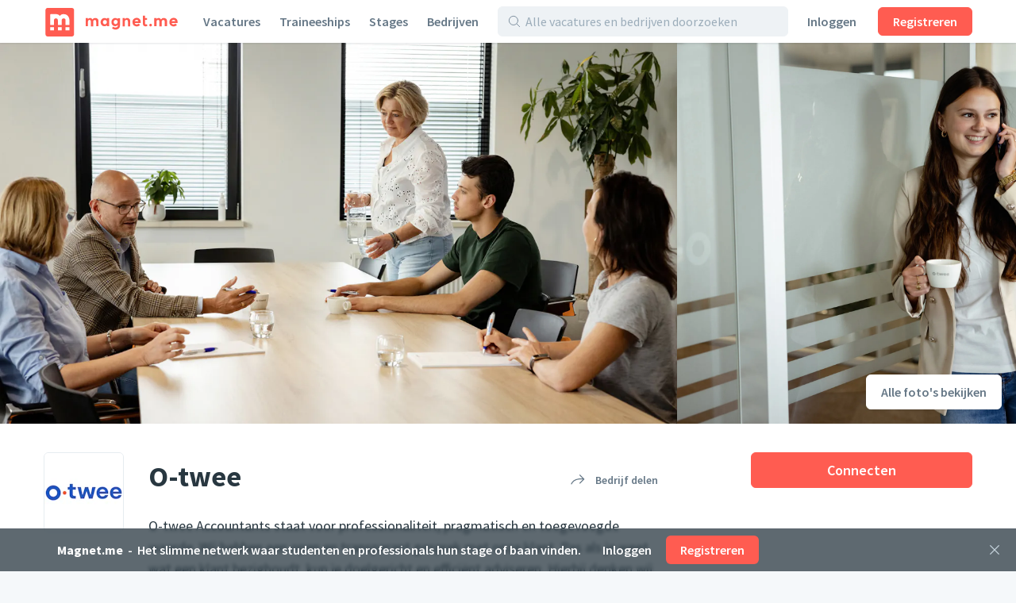

--- FILE ---
content_type: text/html;charset=utf-8
request_url: https://magnet.me/nl-NL/bedrijf/o-twee
body_size: 66590
content:
<!DOCTYPE html>
<html lang="nl-NL">
<head>
	<meta charset="UTF-8">

	<script>
		window.dataLayer = window.dataLayer || [];

		function gtag() {
			dataLayer.push(arguments);
		}

		gtag('consent', 'default', {
			'ad_storage' : 'denied',
			'ad_user_data' : 'denied',
			'ad_personalization' : 'denied',
			'analytics_storage' : 'denied',
			'functionality_storage': 'denied',
			'personalization_storage': 'denied',
			'security_storage': 'denied',
		});
	</script>

	<script>
		function scriptLoadFailed(event) {
			_sendError({message : event.message, error: event.error });
		}
	</script>
	<!-- Load cookie notification early on -->
	
		<script type="text/javascript" src="https://magnet.me/cookie-bar.js?v4" async onerror="scriptLoadFailed()"></script>
	

	<meta name="viewport" content="width=device-width, initial-scale=1.0">
	<meta name="theme-color" content="#FFFFFF">

	<!-- Google Tag Manager. Nonce is auto-injected -->
	<script>(function(w,d,s,l,i){w[l]=w[l]||[];w[l].push({'gtm.start':
						new Date().getTime(),event:'gtm.js'});var f=d.getElementsByTagName(s)[0],
					j=d.createElement(s),dl=l!='dataLayer'?'&l='+l:'';j.async=true;j.src=
					'https://www.googletagmanager.com/gtm.js?id='+i+dl;var n=d.querySelector('[nonce]');
		n&&j.setAttribute('nonce',n.nonce||n.getAttribute('nonce'));f.parentNode.insertBefore(j,f);
	})(window,document,'script','dataLayer','GTM-PCDCDQT');</script>
	<!-- End Google Tag Manager -->

	<title data-rh="true">Werken bij O-twee | Vacatures | Magnet.me (nl)</title><link data-rh="true" rel="icon" type="image/svg+xml" href="https://cdn2.magnet.me/images/logo-2015-icon.svg" data-reactroot=""/><link data-rh="true" rel="alternate icon" href="https://cdn2.magnet.me/favicon/32.png" sizes="32x32" data-reactroot=""/><link data-rh="true" rel="alternate icon" href="https://cdn2.magnet.me/favicon/57.png" sizes="57x57" data-reactroot=""/><link data-rh="true" rel="alternate icon" href="https://cdn2.magnet.me/favicon/76.png" sizes="76x76" data-reactroot=""/><link data-rh="true" rel="alternate icon" href="https://cdn2.magnet.me/favicon/96.png" sizes="96x96" data-reactroot=""/><link data-rh="true" rel="alternate icon" href="https://cdn2.magnet.me/favicon/128.png" sizes="128x128" data-reactroot=""/><link data-rh="true" rel="alternate icon" href="https://cdn2.magnet.me/favicon/192.png" sizes="192x192" data-reactroot=""/><link data-rh="true" rel="alternate icon" href="https://cdn2.magnet.me/favicon/228.png" sizes="228x228" data-reactroot=""/><link data-rh="true" rel="apple-touch-icon" href="https://cdn2.magnet.me/favicon/120.png" sizes="120x120" data-reactroot=""/><link data-rh="true" rel="apple-touch-icon" href="https://cdn2.magnet.me/favicon/152.png" sizes="152x152" data-reactroot=""/><link data-rh="true" rel="apple-touch-icon" href="https://cdn2.magnet.me/favicon/180.png" sizes="180x180" data-reactroot=""/><link data-rh="true" rel="shortcut icon" href="https://cdn2.magnet.me/favicon/196.png" sizes="196x196" data-reactroot=""/><meta data-rh="true" name="description" content="Ontdek startersbanen, traineeships, inhousedagen en stages bij O-twee" data-reactroot=""/><meta data-rh="true" name="keywords" content="O-twee, Accountancy, Nederland, Culemborg" data-reactroot=""/><meta data-rh="true" property="og:title" content="Connect met O-twee op Magnet.me" data-reactroot=""/><meta data-rh="true" property="og:image" content="https://uploads.magnetme-images.com/c7d0a44bc65b11672ac0b8fd786249cc05b964960e5c2e2a7946cffbe1cf7eba?auto=format&amp;blend-align=bottom&amp;blend-fit=scale&amp;blend-mode=darken&amp;blend-w=1&amp;blend64=aHR0cHM6Ly9jZG4ubWFnbmV0bWUtaW1hZ2VzLmNvbS9pbWFnZXMvZ3JhZGllbnQucG5n&amp;frame=0&amp;h=720&amp;mark-align=middle,center&amp;mark64=[base64]&amp;w=1280" data-reactroot=""/><meta data-rh="true" property="og:description" content="Ontvang meldingen van vacatures en berichten van recruiters." data-reactroot=""/><meta data-rh="true" property="twitter:title" content="Connect met O-twee op Magnet.me" data-reactroot=""/><meta data-rh="true" property="twitter:image:src" content="https://uploads.magnetme-images.com/c7d0a44bc65b11672ac0b8fd786249cc05b964960e5c2e2a7946cffbe1cf7eba?auto=format&amp;blend-align=bottom&amp;blend-fit=scale&amp;blend-mode=darken&amp;blend-w=1&amp;blend64=aHR0cHM6Ly9jZG4ubWFnbmV0bWUtaW1hZ2VzLmNvbS9pbWFnZXMvZ3JhZGllbnQucG5n&amp;frame=0&amp;h=720&amp;mark-align=middle,center&amp;mark64=[base64]&amp;w=1280" data-reactroot=""/><meta data-rh="true" property="twitter:description" content="Ontvang meldingen van vacatures en berichten van recruiters." data-reactroot=""/><meta data-rh="true" property="og:type" content="website" data-reactroot=""/><meta data-rh="true" property="og:locale" content="nl_NL" data-reactroot=""/><meta data-rh="true" property="og:locale:alternate" content="nl_NL" data-reactroot=""/><meta data-rh="true" property="og:locale:alternate" content="en" data-reactroot=""/><meta data-rh="true" property="og:locale:alternate" content="nl" data-reactroot=""/><meta data-rh="true" property="og:locale:alternate" content="en" data-reactroot=""/><meta data-rh="true" property="og:site_name" content="Magnet.me" data-reactroot=""/><meta data-rh="true" property="fb:app_id" content="254499524648660" data-reactroot=""/><meta data-rh="true" name="twitter:account_id" property="twitter:account_id" content="4503599629339222" data-reactroot=""/><meta data-rh="true" property="twitter:card" content="summary_large_image" data-reactroot=""/><meta data-rh="true" property="twitter:site" content="@magnetmehq" data-reactroot=""/><meta data-rh="true" property="twitter:creator" content="@magnetmehq" data-reactroot=""/><meta data-rh="true" property="og:url" content="https://magnet.me/nl-NL/bedrijf/o-twee" data-reactroot=""/><script data-rh="true" type="application/ld+json" id="siteInfo">{"@context":"http://schema.org","@type":"WebSite","name":"Magnet.me","url":"https://magnet.me","@id":"https://magnet.me/nl#website","inLanguage":"nl","potentialAction":{"@type":"SearchAction","target":"https://magnet.me/nl-NL/vacatures?query={search_term}&ref=sitelinks","query-input":"required name=search_term"},"publisher":{"@type":"Organization","@id":"https://magnet.me/#Organization","name":"Magnet.me","url":"https://magnet.me","sameAs":["https://www.facebook.com/magnetmehq","https://www.linkedin.com/company/magnet-me","https://www.instagram.com/magnetmehq/","https://www.tiktok.com/@magnet.me"],"contactPoint":[{"@type":"ContactPoint","telephone":"+31 10 763 05 06","email":"support@magnet.me","contactType":"Klantenservice werkgevers","availableLanguage":"nl"},{"@type":"ContactPoint","email":"hi@magnet.me","contactType":"Klantenservice werkzoekenden","availableLanguage":"nl"},{"@type":"ContactPoint","telephone":"+44 20 8068 6578","email":"support@magnet.me","contactType":"Employer customer service","availableLanguage":"en"},{"@type":"ContactPoint","email":"hi@magnet.me","contactType":"Job seeker customer service","availableLanguage":"en"}]}}</script><script data-rh="true" type="application/ld+json" id="company-microdata-script-id">{
    "@context": "https://schema.org/",
    "@type": "Organization",
    "name": "O-twee",
    "logo": "https://uploads.magnetme-images.com/b518ac8545077416b62e147244c42e33ebaead3d42a5eeb40a5b88255c49fbcf?auto=format&bg=white&fit=fill&frame=0&h=250&w=250",
    "description": "O-twee Accountants staat voor professionaliteit, pragmatisch en toegevoegde waarde. Wij hebben een open en transparant gesprek met onze klant. Pas als je weet wat een klant bezighoudt, kun je doelgericht en efficiënt adviseren. Hierbij denken wij als accountants en handelen als ondernemers. Altijd met persoonlijke aandacht, tijd en focus.\n",
    "sameAs": "http://o-twee.com",
    "url": "https://magnet.me/nl-NL/bedrijf/o-twee",
    "numberOfEmployees": 60,
    "location": {
        "@type": "Place",
        "address": {
            "@type": "PostalAddress",
            "streetAddress": "Ohmweg 1",
            "addressLocality": "Culemborg",
            "addressRegion": "Culemborg",
            "addressCountry": "NL"
        }
    }
}</script>
	<link rel="canonical" href="https://magnet.me/nl-NL/bedrijf/o-twee" />
	<meta name="robots" content="index,follow" />
	<script>
		window.mm = window.mm || {};
		window.mm.env = "production";
		window.mm.locale = "nl-NL";
		window.mm.country = "US";
		window.mm.browserVariant = "modern";
		window.mm.appUrl = "https://magnet.me";
		window.mm.userAgent = {"device":"ROBOT","os":{"family":"Mac OS","version":">=10.15"},"userAgent":{"family":"ClaudeBot","version":"1"},"isCrawler":true,"isAutomated":true,"isSmoketest":false};
		window.mm.enableScripting = true;
		window.mm.token = null;
		window.mm.appVersion = 32980;
		window.mm.resources = ["/assets/app.modern.081fccacdec7145d066e.min.js","/assets/integrations.modern.f7862a3cea45547b1c1f.min.js","/assets/errorPage.modern.376102775536da2844d2.min.js","/assets/notFound.modern.a9322678cd22be902708.min.js","/assets/opportunity.modern.42fd68e748b4fd98abfb.min.js","/assets/opportunitiesOverview.modern.c1c69c342ec8aed900ee.min.js","/assets/company.modern.eb11548f8e59143e95bc.min.js","/assets/companyOpportunities.modern.099935ab06173dfe50f5.min.js","/assets/companiesOverview.modern.b51500f918208dc9c859.min.js","/assets/yourCompanies.modern.743db92c0d5b64b0f109.min.js","/assets/discovery.modern.5413beae9d19f52e8edc.min.js","/assets/messaging.modern.bd32bbfc6527b20823fb.min.js","/assets/recruiterHome.modern.c9ad33caa45464957ea4.min.js","/assets/yourJobs.modern.5663daa1fd869ba5fbdb.min.js","/assets/overflowMenu.modern.858a03fc7d2b4a7eb267.min.js","/assets/resume.modern.2793d0664f5ae32cb5ce.min.js","/assets/profileViews.modern.c9fdd43192d0407ab2da.min.js","/assets/promotedCompanyPools.modern.8c9a072a655b8845a174.min.js","/assets/settings.modern.e308125bf3153d4b2f2f.min.js","/assets/companyOnboarding.modern.914d962ef30b133a9047.min.js","/assets/recruiterInvite.modern.476ce5f2ac9e9dd7b479.min.js","/assets/productManagement.modern.1ddcc5af56da1fd722c2.min.js","/assets/profiles.modern.16a348d69f9373830bb3.min.js","/assets/browseNext.modern.b6f79186648bd049a556.min.js","/assets/jobEdit.modern.c2640d12876ddcc09377.min.js","/assets/products.modern.a6d96805f0cccc33910b.min.js","/assets/campaign.modern.56b1bb6e67b69ea94163.min.js","/assets/promotedCompanyPoolEdit.modern.b0b6bfcfa7d67c7dc45d.min.js","/assets/hubpage.modern.6de586f2db1401ad2beb.min.js","/assets/orderEdit.modern.63c41716f41eabf333bb.min.js","/assets/connectOnMagnetme.modern.fca8e48d0e4903ecb541.min.js","/assets/invoiceManagement.modern.b6f27c530d1fcd726577.min.js","/assets/searches.modern.6000a99a7500469f5358.min.js","/assets/emailTemplates.modern.faffbeb77c9a2afa042f.min.js","/assets/emailTemplateEditor.modern.0eecebef3e0dbbb9d45f.min.js","/assets/messageTemplates.modern.04190977d64fe68c64ba.min.js","/assets/onboarding.modern.597d0ac1ff3edca8c159.min.js","/assets/footer.modern.92140e4f769308bf1a30.min.js","/assets/signUpBar.modern.c2e7935601ac7190a00f.min.js","/assets/bottomNavDiscovery.modern.fe396ca9a12a8608425f.min.js","/assets/bottomNavRecruiter.modern.b3e83eeaee59d1597956.min.js","/assets/nav.modern.80a13ff4518500346282.min.js","/assets/snackbarNotifications.modern.7a57abdb52b7bb691099.min.js","/assets/connectBar.modern.ac3a756c82725860d786.min.js","/assets/recruiterCompanyBar.modern.a2f5733756a67e5f1b49.min.js","/assets/likeAndApplyBar.modern.4233919a327caf992aa9.min.js","/assets/conversationBar.modern.6c8bf177ff8ef30e39df.min.js","/assets/profilesFilterBar.modern.883c39c4f5d6d9243ed4.min.js","/assets/recruiterOpportunityBar.modern.6a18ba2aaa9575cecc11.min.js","/assets/companyOnboarding-progressBar.modern.d853240620bf821be1f4.min.js","/assets/deactivatedUserModal.modern.156baa5c95806dfd0dd0.min.js","/assets/gdprModal.modern.a65cfa4773beea5f2c4d.min.js","/assets/recruiterOnboardingModal.modern.f7ad2020c083d9d060e1.min.js","/assets/invalidSessionModal.modern.b6cbcc29e2ad2cb2cbf9.min.js","/assets/interstitialWelcomeBack.modern.6fbfdcad1aba1675053a.min.js","/assets/interstitialProfileCompletion.modern.c04068ac142b82f7816d.min.js","/assets/connectionRequestsReminder.modern.5d456755a68f19c18a78.min.js","/assets/MessageTemplatesModal.modern.86043adcac974e9f8a66.min.js","/assets/MatchPreferencesModal.modern.ca20f29639d0a9e5bbc9.min.js","/assets/string-prototype-polyfill.modern.6bdaa9c13d1c14b92d35.min.js","/assets/resize-observer-polyfill.modern.3cde2dcd89c1c2e39251.min.js","/assets/smoothscroll-polyfill.modern.b3eff56ace60363793a7.min.js","/assets/intl-polyfill.modern.309d1a69a7913c826479.min.js","/assets/noOpportunity.modern.6e6cf85a432e3edc8f9d.min.js","/assets/similarOpportunities.modern.afa019c45e1c7a62cc7a.min.js","/assets/modal-jobPromotion-promoteWithJobSlotModal.modern.4cef61227d7bb1f5f24d.min.js","/assets/archivedWarning.modern.5520f84a436272aecac7.min.js","/assets/signupCtaCard-signupCtaCard.modern.f0d68e4049c6552deebd.min.js","/assets/jobseekerWithConversation.modern.2447cdd4954b584f80ef.min.js","/assets/recruiter.modern.8dbf220b142c21a7c1df.min.js","/assets/reportBrokenExternalLink.modern.8ac9a54a3ed05de30ae1.min.js","/assets/nearbyOpportunityLocations.modern.9e54b020a7bae34915d2.min.js","/assets/seoSnippetOpportunities.modern.fad7c731681d8cbfa28b.min.js","/assets/ctaButtons-promoteButton.modern.ec3b748e67f2d8b5dcba.min.js","/assets/companyConnectModal-companyConnectModal.modern.b6e75dbf08d63587d852.min.js","/assets/companyConnectModal-publicConnectModal.modern.2a5bf91c4430d663c6a2.min.js","/assets/companyRecruiterSide.modern.bcb52c428472c0472e18.min.js","/assets/seoSnippetCompanies.modern.60333d00e2cc8f3c8a71.min.js","/assets/notificationCenter.modern.2e4f7aaad6b0e190ceb7.min.js","/assets/quill.modern.86602ba5654eac7e41f4.min.js","/assets/jobFunctionSnippets-accounting-json.modern.c78952f2d33a5c667d51.min.js","/assets/jobFunctionSnippets-administrative-json.modern.d33bad0fc1ac47a0d234.min.js","/assets/jobFunctionSnippets-analyst-json.modern.4f24e343a7414fb4deee.min.js","/assets/jobFunctionSnippets-businessDevelopment-json.modern.e57183bfac33c6b15102.min.js","/assets/jobFunctionSnippets-consulting-json.modern.d9ef152a123eca9d7cee.min.js","/assets/jobFunctionSnippets-customerService-json.modern.1611c6543a10168d7310.min.js","/assets/jobFunctionSnippets-design-json.modern.915cc9b70153cc82446a.min.js","/assets/jobFunctionSnippets-education-json.modern.2c477faef8ca59d6480d.min.js","/assets/jobFunctionSnippets-engineering-json.modern.69e3ab61e5e9c18096de.min.js","/assets/jobFunctionSnippets-finance-json.modern.b5c684dfe91328645719.min.js","/assets/jobFunctionSnippets-fiscal-json.modern.ba32654258a3b8e77c85.min.js","/assets/jobFunctionSnippets-generalBusiness-json.modern.12c64a099330d814483a.min.js","/assets/jobFunctionSnippets-healthCare-json.modern.12b0878f963726a542ad.min.js","/assets/jobFunctionSnippets-humanResources-json.modern.be7f3324ecbb25c90a1b.min.js","/assets/jobFunctionSnippets-it-json.modern.05453770c28d3ac0f617.min.js","/assets/jobFunctionSnippets-legal-json.modern.11e90ebd41b04429030f.min.js","/assets/jobFunctionSnippets-management-json.modern.8c199439f94d02390e7e.min.js","/assets/jobFunctionSnippets-marketing-json.modern.257974bcaeade1f69657.min.js","/assets/jobFunctionSnippets-productManagement-json.modern.b6bd2587a8034506c958.min.js","/assets/jobFunctionSnippets-projectManagement-json.modern.40f76e097d6a9b57d167.min.js","/assets/jobFunctionSnippets-publicRelations-json.modern.264276d17ed0c2428263.min.js","/assets/jobFunctionSnippets-purchasing-json.modern.29d2aa7f4706c6342894.min.js","/assets/jobFunctionSnippets-research-json.modern.26e196997533d1f46a73.min.js","/assets/jobFunctionSnippets-sales-json.modern.5e8defe02a16d1a47778.min.js","/assets/jobFunctionSnippets-supplyChain-json.modern.21272abfa7ef1a0b9ada.min.js","/assets/jobFunctionSnippets-writingAndEditing-json.modern.b902280262a8d4952ec6.min.js","/assets/jobTagSnippets-businessCourse-json.modern.99760ac6e6451c0b290c.min.js","/assets/jobTagSnippets-event-json.modern.a83ce01c9bb20a404921.min.js","/assets/jobTagSnippets-graduateInternship-json.modern.8709f459c85dd2440b53.min.js","/assets/jobTagSnippets-graduateScheme-json.modern.b5669a34001bca6c37cf.min.js","/assets/jobTagSnippets-inhouseDay-json.modern.e9efda49d12a9c59ee47.min.js","/assets/jobTagSnippets-internship-json.modern.bb938c1f75bc014aef81.min.js","/assets/jobTagSnippets-placement-json.modern.055d9111e85db70c29e2.min.js","/assets/jobTagSnippets-traineeship-json.modern.361714260639176e39d7.min.js","/assets/jobTagsJobFunctionSnippets-accountingInternship-json.modern.8312fbdc955ea54a2c90.min.js","/assets/jobTagsJobFunctionSnippets-itInternship-json.modern.67894e19f7f14208ca85.min.js","/assets/jobTagsJobFunctionSnippets-publicRelationsInternship-json.modern.98b57bc9553b6c2f5dd2.min.js","/assets/jobTagsJobFunctionSnippets-consultingInternship-json.modern.267d785c0d6bfa1a6939.min.js","/assets/jobTagsJobFunctionSnippets-designInternship-json.modern.27ae7629d21f9bcac643.min.js","/assets/jobTagsJobFunctionSnippets-itTraineeship-json.modern.838db3f61ed596fc9de6.min.js","/assets/jobTagsJobFunctionSnippets-salesTraineeship-json.modern.f9ac82d9a3bdb85a8734.min.js","/assets/jobTagsJobFunctionSnippets-managementTraineeship-json.modern.67e784ddfcc0eac89720.min.js","/assets/jobTagsJobFunctionSnippets-managementInternship-json.modern.39cf348d96841684a15b.min.js","/assets/jobTagsJobFunctionSnippets-consultingTraineeship-json.modern.df15434742053efbcbe1.min.js","/assets/jobTagsJobFunctionSnippets-financeTraineeship-json.modern.3ba717830f7225e7968f.min.js","/assets/jobTagsJobFunctionSnippets-financeInternship-json.modern.ef5829a1b95dc2b81841.min.js","/assets/jobTagsJobFunctionSnippets-supplyChainTraineeship-json.modern.f4141e67c279e874a130.min.js","/assets/jobTagsJobFunctionSnippets-supplyChainInternship-json.modern.d53a5dff2dfd9fbf5797.min.js","/assets/jobTagsJobFunctionSnippets-humanResourcesTraineeship-json.modern.8ff74abc3c79103c06a5.min.js","/assets/jobTagsJobFunctionSnippets-legalInternship-json.modern.6965f2ba718c4793ea20.min.js","/assets/jobTagsJobFunctionSnippets-legalTraineeship-json.modern.b6e98f1fddee6797a5f2.min.js","/assets/jobTagsJobFunctionSnippets-marketingInternship-json.modern.bd58d5f7909c2d097cfd.min.js","/assets/jobTagsJobFunctionSnippets-marketingTraineeship-json.modern.69c9e8e33fb23643d471.min.js","/assets/jobTagsJobFunctionSnippets-publicRelationsTraineeship-json.modern.3b7ad58c47a16cd3bc93.min.js","/assets/jobTagsJobFunctionSnippets-humanResourcesInternship-json.modern.fa07eb02a8aebb03f6e4.min.js","/assets/jobTagsJobFunctionSnippets-healthCareInternship-json.modern.8d374b73893a70267fd7.min.js","/assets/jobTagLocationSnippets-internshipDenHaag-json.modern.9d2c1d32e95add3fb9a0.min.js","/assets/jobTagLocationSnippets-traineeshipDenHaag-json.modern.41539af7f888dda38f83.min.js","/assets/jobTagLocationSnippets-graduateInternshipDenHaag-json.modern.e2c27c989e9b0d56060b.min.js","/assets/jobTagLocationSnippets-traineeshipRotterdam-json.modern.f0b6e08c7ba95fdc4809.min.js","/assets/jobTagLocationSnippets-internshipRotterdam-json.modern.72239697e6c4a82d1c03.min.js","/assets/jobTagLocationSnippets-graduateInternshipRotterdam-json.modern.6b3b5cdaa2c400f1a114.min.js","/assets/jobTagLocationSnippets-traineeshipAmsterdam-json.modern.299bd7d2920f300372b0.min.js","/assets/jobTagLocationSnippets-internshipAmsterdam-json.modern.aad146bf9dabba765404.min.js","/assets/jobTagLocationSnippets-graduateInternshipAmsterdam-json.modern.a389856b838345bab02e.min.js","/assets/jobTagLocationSnippets-traineeshipUtrecht-json.modern.a8b852398ebc74e1a8ae.min.js","/assets/jobTagLocationSnippets-internshipUtrecht-json.modern.ccbb05f76cbb8748551e.min.js","/assets/jobTagLocationSnippets-graduateInternshipUtrecht-json.modern.ece16224e4076c017833.min.js","/assets/jobTagLocationSnippets-traineeshipGroningen-json.modern.3cedd387d4a5d868cc83.min.js","/assets/jobTagLocationSnippets-traineeshipLeiden-json.modern.7c7b9235a589d3b62574.min.js","/assets/jobTagLocationSnippets-traineeshipNijmegen-json.modern.8754feda5595c4f35d38.min.js","/assets/jobTagLocationSnippets-traineeshipEindhoven-json.modern.17090193ea96ea22f4da.min.js","/assets/jobTagLocationSnippets-traineeshipLimburg-json.modern.2ca5ebef133b0d46ef89.min.js","/assets/jobTagLocationSnippets-traineeshipOverijssel-json.modern.1114c3d5c54716e3c754.min.js","/assets/jobTagLocationSnippets-internshipAlmere-json.modern.be841297867c3941bb35.min.js","/assets/jobTagLocationSnippets-internshipBreda-json.modern.7f41f1960282c1b32d15.min.js","/assets/jobTagLocationSnippets-internshipDelft-json.modern.fa4308f1d675a90195be.min.js","/assets/jobTagLocationSnippets-internshipTilburg-json.modern.2992b4988e9a120d696e.min.js","/assets/jobTagLocationSnippets-internshipNijmegen-json.modern.e334190664d8edabcd0e.min.js","/assets/jobTagLocationSnippets-internshipZwolle-json.modern.03df17c85aefdaeef082.min.js","/assets/jobTagLocationSnippets-internshipGroningen-json.modern.8d6614b770e0dbd1893d.min.js","/assets/jobTagLocationSnippets-internshipSchiphol-json.modern.5f2cc55faf478b9481a8.min.js","/assets/jobIndustriesJobTagsSnippets-mediaInternship-json.modern.1d892f91ee00b6757545.min.js","/assets/jobIndustriesJobTagsSnippets-governmentInternship-json.modern.085639aad9b5ed3cc9bb.min.js","/assets/jobIndustriesJobTagsSnippets-governmentTraineeship-json.modern.fffde665c1f92bd9ab51.min.js","/assets/jobIndustriesJobTagsSnippets-chemicalInternship-json.modern.a760612298b4d91de5a3.min.js","/assets/educationJobTagsSnippet-nlBachelorHboInternship-json.modern.29706638359d3d519252.min.js","/assets/educationJobTagsSnippet-nlBachelorWoInternship-json.modern.66c935ecc00e71596b94.min.js","/assets/educationJobTagsSnippet-nlBachelorHboTraineeship-json.modern.a4e8e74b08433c1cbe65.min.js","/assets/educationJobTagsSnippet-nlBachelorWoTraineeship-json.modern.b98ff17c2acb60c0654c.min.js","/assets/jobFunctionEducationJobTagsSnippets-itNlBachelorHboInternship-json.modern.98bf42b1be1ddb8a5e05.min.js","/assets/jobFunctionEducationJobTagsSnippets-legalNlBachelorHboInternship-json.modern.1c3169af16de647ca31d.min.js","/assets/jobFunctionEducationJobTagsSnippets-marketingNlBachelorHboInternship-json.modern.6aa6379252d77c33bb71.min.js","/assets/jobFunctionJobTagLocationSnippets-internshipMarketingRotterdam-json.modern.e5d066bb8b492fa5f05b.min.js","/assets/jobFunctionJobTagLocationSnippets-internshipHumanResourcesRotterdam-json.modern.9e5fa2cb8d1ff61d4c6f.min.js","/assets/jobFunctionJobTagLocationSnippets-internshipItRotterdam-json.modern.ae696bf3df3e00b0bfee.min.js","/assets/jobFunctionJobTagLocationSnippets-traineeshipItAmsterdam-json.modern.104a01c870882c20289a.min.js","/assets/jobFunctionJobTagLocationSnippets-traineeshipMarketingAmsterdam-json.modern.ef0a785333cdf96f3582.min.js","/assets/jobFunctionJobTagLocationSnippets-traineeshipItRotterdam-json.modern.c6e383baf5c81ad53597.min.js","/assets/jobIndustriesJobTagsLocationSnippets-internshipLogisticsRotterdam-json.modern.41ffa68d0401401467ad.min.js","/assets/location-locationText-json.modern.beadf154c8a09404b599.min.js","/assets/containers-searchResults.modern.ff93cab2325f472ddce5.min.js","/assets/jobSeekerNav.modern.fa203c047465bf9a84f4.min.js","/assets/recruiterNav.modern.309ca1492079e6d13daa.min.js","/assets/publicNav.modern.5415f050e65009231392.min.js","/assets/opportunity-json.modern.81649599e2d4f1d6e137.min.js","/assets/discovery-startScreen-discoverySearch.modern.0841c8c71e94d552d829.min.js","/assets/notifications-notificationCenter.modern.84f26a0963863284b988.min.js","/assets/vendor.modern.40d9499363889b40364c.min.js"];
		window.mm.renderedAt = "2026-01-30T05:42:42.837Z";
		window.mm.minified = true;
	</script>

	<link rel="preconnect" href="https://uploads.magnetme-images.com" crossorigin="anonymous">

	<!-- Always load JS prior to CSS -->
	<link rel="preload" as="script" href="/assets/vendor.modern.40d9499363889b40364c.min.js" />
<link rel="preload" as="script" href="/assets/app.modern.081fccacdec7145d066e.min.js" />
<link rel="preload" as="script" href="/assets/nav.modern.80a13ff4518500346282.min.js" />
<link rel="preload" as="script" href="/assets/publicNav.modern.5415f050e65009231392.min.js" />
<link rel="preload" as="script" href="/assets/snackbarNotifications.modern.7a57abdb52b7bb691099.min.js" />
<link rel="preload" as="script" href="/assets/signUpBar.modern.c2e7935601ac7190a00f.min.js" />
<link rel="preload" as="script" href="/assets/company.modern.eb11548f8e59143e95bc.min.js" />
<link rel="preload" as="script" href="/assets/companyConnectModal-publicConnectModal.modern.2a5bf91c4430d663c6a2.min.js" />
<link rel="preload" as="script" href="/assets/signupCtaCard-signupCtaCard.modern.f0d68e4049c6552deebd.min.js" />
<link rel="preload" as="script" href="/assets/footer.modern.92140e4f769308bf1a30.min.js" />
	<link href="https://magnet.me/fonts/css?family=Source+Sans+Pro:400,400i,600,600i,700&display=swap&subset=latin" rel="stylesheet" type="text/css">

	<style id="serverRenderSheet">
		.c035 {
  width: 100%;
  display: flex;
  flex-direction: column;
}
.c036 {
  top: 0;
  left: 0;
  right: 0;
  z-index: 4;
  position: fixed;
  pointer-events: none;
}
.c037 {
  left: 0;
  right: 0;
  bottom: 0;
  z-index: 4;
  position: fixed;
  padding-bottom: env(safe-area-inset-bottom, 0px);
  pointer-events: none;
  background-color: #ffffff;
}
.c038 {
  box-shadow: 0 -1px 2px 0 #28374020;
}
.c039 {
  pointer-events: auto;
}
.c0310 {
  left: 0;
  right: 0;
  z-index: 8;
  position: fixed;
  pointer-events: none;
}
.c0311 {
  z-index: 0;
  flex-grow: 1;
  flex-basis: 0;
}
.c035 {
  width: 100%;
  display: flex;
  flex-direction: column;
}
.c036 {
  top: 0;
  left: 0;
  right: 0;
  z-index: 4;
  position: fixed;
  pointer-events: none;
}
.c037 {
  left: 0;
  right: 0;
  bottom: 0;
  z-index: 4;
  position: fixed;
  padding-bottom: env(safe-area-inset-bottom, 0px);
  pointer-events: none;
  background-color: #ffffff;
}
.c038 {
  box-shadow: 0 -1px 2px 0 #28374020;
}
.c039 {
  pointer-events: auto;
}
.c0310 {
  left: 0;
  right: 0;
  z-index: 8;
  position: fixed;
  pointer-events: none;
}
.c0311 {
  z-index: 0;
  flex-grow: 1;
  flex-basis: 0;
}
.c03587 {
  right: 22px;
  width: 66px;
  border: 0;
  bottom: 22px;
  cursor: pointer;
  height: 66px;
  display: none;
  position: fixed;
  box-shadow: rgba(0, 0, 0, 0.1) 0px 1px 4px, rgba(0, 0, 0, 0.2) 0px 2px 12px;
  transition: transform 100ms ease-in-out;
  border-radius: 50px;
  background-color: #FF5C51;
}
@media(min-width : 768px)/*6*/ {
  .c03587 {
    display: flex;
    align-items: center;
    justify-content: center;
  }
}
  .c03587:hover {
    transform: scale(1.1);
  }
  .c03588 {
    color: #ffffff;
    width: 40px;
    cursor: pointer;
    height: 40px;
    transform: translateY(-1px);
  }
  .c03587 {
    right: 22px;
    width: 66px;
    border: 0;
    bottom: 22px;
    cursor: pointer;
    height: 66px;
    display: none;
    position: fixed;
    box-shadow: rgba(0, 0, 0, 0.1) 0px 1px 4px, rgba(0, 0, 0, 0.2) 0px 2px 12px;
    transition: transform 100ms ease-in-out;
    border-radius: 50px;
    background-color: #FF5C51;
  }
@media(min-width : 768px)/*6*/ {
  .c03587 {
    display: flex;
    align-items: center;
    justify-content: center;
  }
}
  .c03587:hover {
    transform: scale(1.1);
  }
  .c03588 {
    color: #ffffff;
    width: 40px;
    cursor: pointer;
    height: 40px;
    transform: translateY(-1px);
  }
  :root {
    --red: #FF5C51;
    --blue: #1da1f2;
    --black: #283740;
    --gray0: #fafbfd;
    --gray1: #f5f8fa;
    --gray2: #eef2f5;
    --gray3: #e6ecf0;
    --gray4: #d9e4eb;
    --gray5: #c5d2db;
    --gray6: #9cadba;
    --gray7: #8293a2;
    --gray8: #657786;
    --gray9: #495a69;
    --green: #63C08B;
    --white: #ffffff;
    --blackBar: #283740BF;
    --blueDark: #2E4766;
    --fadedRed: #fff3f2;
    --lightBlue: #E1EFF7;
    --linkColor: #1da1f2;
    --blackFaded: #28374066;
    --redDarker1: #e34840;
    --redDarker2: #c43d33;
    --blackShadow: #28374020;
    --errorOrange: #FCA044;
    --redLighter1: #ff7366;
    --redLighter2: #ff8c80;
    --cardBoxShadow: #28374013;
    --softBlushPink: #FFF3F2;
    --insetBoxShadow: #00000013;
    --twitterPrimary: #1DA1F2;
    --blueTranslucent: #1da1f20D;
    --facebookPrimary: #1877f2;
    --linkedInPrimary: #2867B2;
    --whatsAppPrimary: #4AC959;
    --blueLowSaturated: #506f80;
    --whiteTranslucent: #ffffffE6;
    --whiteTransparent: #ffffff00;
    --defaultBackgroundColor: #f5f8fa;
  }
  body {
    background: #f5f8fa;
    -webkit-tap-highlight-color: transparent;
  }
  * {
    color: inherit;
    border: none;
    margin: 0;
    padding: 0;
    font-size: 14px;
    min-width: 1px;
    background: none;
    box-sizing: border-box;
    font-style: normal;
    list-style: none;
    font-family: Source Sans Pro, sans-serif;
    font-weight: normal;
    line-height: 1.5;
    text-decoration: none;
  }
  *::placeholder {
    opacity: 1;
  }
  *:-ms-input-placeholder {
    opacity: 1;
  }
  .c031 {
    color: #283740;
  }
  .c032 {
    display: flex;
    flex-direction: column;
  }
  .c033 {
    flex: auto;
  }
  .c034 {
    flex: none;
  }
  :root {
    --red: #FF5C51;
    --blue: #1da1f2;
    --black: #283740;
    --gray0: #fafbfd;
    --gray1: #f5f8fa;
    --gray2: #eef2f5;
    --gray3: #e6ecf0;
    --gray4: #d9e4eb;
    --gray5: #c5d2db;
    --gray6: #9cadba;
    --gray7: #8293a2;
    --gray8: #657786;
    --gray9: #495a69;
    --green: #63C08B;
    --white: #ffffff;
    --blackBar: #283740BF;
    --blueDark: #2E4766;
    --fadedRed: #fff3f2;
    --lightBlue: #E1EFF7;
    --linkColor: #1da1f2;
    --blackFaded: #28374066;
    --redDarker1: #e34840;
    --redDarker2: #c43d33;
    --blackShadow: #28374020;
    --errorOrange: #FCA044;
    --redLighter1: #ff7366;
    --redLighter2: #ff8c80;
    --cardBoxShadow: #28374013;
    --softBlushPink: #FFF3F2;
    --insetBoxShadow: #00000013;
    --twitterPrimary: #1DA1F2;
    --blueTranslucent: #1da1f20D;
    --facebookPrimary: #1877f2;
    --linkedInPrimary: #2867B2;
    --whatsAppPrimary: #4AC959;
    --blueLowSaturated: #506f80;
    --whiteTranslucent: #ffffffE6;
    --whiteTransparent: #ffffff00;
    --defaultBackgroundColor: #f5f8fa;
  }
  body {
    background: #f5f8fa;
    -webkit-tap-highlight-color: transparent;
  }
  * {
    color: inherit;
    border: none;
    margin: 0;
    padding: 0;
    font-size: 14px;
    min-width: 1px;
    background: none;
    box-sizing: border-box;
    font-style: normal;
    list-style: none;
    font-family: Source Sans Pro, sans-serif;
    font-weight: normal;
    line-height: 1.5;
    text-decoration: none;
  }
  *::placeholder {
    opacity: 1;
  }
  *:-ms-input-placeholder {
    opacity: 1;
  }
  .c031 {
    color: #283740;
  }
  .c032 {
    display: flex;
    flex-direction: column;
  }
  .c033 {
    flex: auto;
  }
  .c034 {
    flex: none;
  }
  .c0349 {
    color: #283740;
    cursor: pointer;
  }
  .c0349 {
    color: #283740;
    cursor: pointer;
  }
  .c03116 {
    display: none;
    margin-bottom: 27px;
  }
@media(min-width : 768px)/*7*/ {
  .c03116 {
    display: block;
  }
}
  .c03117 {
    color: #657786;
    font-size: 14px;
    margin-bottom: 18px;
  }
  .c03117:hover {
    text-decoration: underline;
  }
  .c03118 {
    color: #657786;
    height: 9px;
    font-size: 14px;
    margin-left: 6px;
    margin-right: 6px;
    margin-bottom: 18px;
  }
  .c03116 {
    display: none;
    margin-bottom: 27px;
  }
@media(min-width : 768px)/*7*/ {
  .c03116 {
    display: block;
  }
}
  .c03117 {
    color: #657786;
    font-size: 14px;
    margin-bottom: 18px;
  }
  .c03117:hover {
    text-decoration: underline;
  }
  .c03118 {
    color: #657786;
    height: 9px;
    font-size: 14px;
    margin-left: 6px;
    margin-right: 6px;
    margin-bottom: 18px;
  }
  .c03317 {
    word-break: normal;
    overflow-wrap: anywhere;
  }
  .c03318 {
    color: #283740;
  }
  .c03319 {
    color: #1da1f2;
    cursor: pointer;
  }
  .c03319:focus {
    outline: none;
  }
  .c03320 {
    color: #657786;
    cursor: pointer;
  }
  .c03320:hover {
    text-decoration: underline;
  }
  .c03321 {
    margin-top: 9px;
  }
  .c03322 {
    margin-top: 18px;
  }
  .c03323 {
    margin-top: 0;
  }
  .c03324 {
    transform: translateY(8px);
    margin-left: 6px;
  }
  .c03325 {
    transform: translateY(8px) rotate(180deg);
    margin-left: 6px;
  }
  .c03326 {
    transform: translateY(8px);
  }
  .c03327 {
    transform: translateY(8px) rotate(180deg);
  }
  .c03328 {
    font-weight: 600;
  }
  .c03329 {
    font-size: 14px;
  }
  .c03330 {
    font-size: 14px;
  }
@media(min-width : 768px)/*63*/ {
  .c03330 {
    font-size: 16px;
  }
}
  .c03331 {
    font-size: 16px;
  }
@media(min-width : 768px)/*64*/ {
  .c03331 {
    font-size: 18px;
  }
}
  .c03332 {
    display: none;
  }
  .c03317 {
    word-break: normal;
    overflow-wrap: anywhere;
  }
  .c03318 {
    color: #283740;
  }
  .c03319 {
    color: #1da1f2;
    cursor: pointer;
  }
  .c03319:focus {
    outline: none;
  }
  .c03320 {
    color: #657786;
    cursor: pointer;
  }
  .c03320:hover {
    text-decoration: underline;
  }
  .c03321 {
    margin-top: 9px;
  }
  .c03322 {
    margin-top: 18px;
  }
  .c03323 {
    margin-top: 0;
  }
  .c03324 {
    transform: translateY(8px);
    margin-left: 6px;
  }
  .c03325 {
    transform: translateY(8px) rotate(180deg);
    margin-left: 6px;
  }
  .c03326 {
    transform: translateY(8px);
  }
  .c03327 {
    transform: translateY(8px) rotate(180deg);
  }
  .c03328 {
    font-weight: 600;
  }
  .c03329 {
    font-size: 14px;
  }
  .c03330 {
    font-size: 14px;
  }
@media(min-width : 768px)/*63*/ {
  .c03330 {
    font-size: 16px;
  }
}
  .c03331 {
    font-size: 16px;
  }
@media(min-width : 768px)/*64*/ {
  .c03331 {
    font-size: 18px;
  }
}
  .c03332 {
    display: none;
  }
  .c03183 {
    margin-left: -9px;
    margin-right: -9px;
  }
  .c03183::after {
    clear: both;
    content: "";
    display: table;
  }
  .c03183 {
    margin-left: -9px;
    margin-right: -9px;
  }
  .c03183::after {
    clear: both;
    content: "";
    display: table;
  }
@media(min-width : 0px)/*65*/ {
  .c03184 {
    display: none;
  }
}
@media(min-width : 0px)/*65*/ {
  .c03185 {
    display: block;
  }
}
@media(min-width : 0px)/*66*/ {
  .c03186 {
    width: 8.333333333333334%;
  }
}
@media(min-width : 0px)/*66*/ {
  .c03187 {
    margin-left: 8.333333333333334%;
  }
}
@media(min-width : 0px)/*66*/ {
  .c03188 {
    width: 16.666666666666668%;
  }
}
@media(min-width : 0px)/*66*/ {
  .c03189 {
    margin-left: 16.666666666666668%;
  }
}
@media(min-width : 0px)/*66*/ {
  .c03190 {
    width: 25%;
  }
}
@media(min-width : 0px)/*66*/ {
  .c03191 {
    margin-left: 25%;
  }
}
@media(min-width : 0px)/*66*/ {
  .c03192 {
    width: 33.333333333333336%;
  }
}
@media(min-width : 0px)/*66*/ {
  .c03193 {
    margin-left: 33.333333333333336%;
  }
}
@media(min-width : 0px)/*66*/ {
  .c03194 {
    width: 41.66666666666667%;
  }
}
@media(min-width : 0px)/*66*/ {
  .c03195 {
    margin-left: 41.66666666666667%;
  }
}
@media(min-width : 0px)/*66*/ {
  .c03196 {
    width: 50%;
  }
}
@media(min-width : 0px)/*66*/ {
  .c03197 {
    margin-left: 50%;
  }
}
@media(min-width : 0px)/*66*/ {
  .c03198 {
    width: 58.333333333333336%;
  }
}
@media(min-width : 0px)/*66*/ {
  .c03199 {
    margin-left: 58.333333333333336%;
  }
}
@media(min-width : 0px)/*66*/ {
  .c03200 {
    width: 66.66666666666667%;
  }
}
@media(min-width : 0px)/*66*/ {
  .c03201 {
    margin-left: 66.66666666666667%;
  }
}
@media(min-width : 0px)/*66*/ {
  .c03202 {
    width: 75%;
  }
}
@media(min-width : 0px)/*66*/ {
  .c03203 {
    margin-left: 75%;
  }
}
@media(min-width : 0px)/*66*/ {
  .c03204 {
    width: 83.33333333333334%;
  }
}
@media(min-width : 0px)/*66*/ {
  .c03205 {
    margin-left: 83.33333333333334%;
  }
}
@media(min-width : 0px)/*66*/ {
  .c03206 {
    width: 91.66666666666667%;
  }
}
@media(min-width : 0px)/*66*/ {
  .c03207 {
    margin-left: 91.66666666666667%;
  }
}
@media(min-width : 0px)/*66*/ {
  .c03208 {
    width: 100%;
  }
}
@media(min-width : 0px)/*66*/ {
  .c03209 {
    margin-left: 100%;
  }
}
@media(min-width : 544px)/*67*/ {
  .c03210 {
    display: none;
  }
}
@media(min-width : 544px)/*67*/ {
  .c03211 {
    display: block;
  }
}
@media(min-width : 544px)/*68*/ {
  .c03212 {
    width: 8.333333333333334%;
  }
}
@media(min-width : 544px)/*68*/ {
  .c03213 {
    margin-left: 8.333333333333334%;
  }
}
@media(min-width : 544px)/*68*/ {
  .c03214 {
    width: 16.666666666666668%;
  }
}
@media(min-width : 544px)/*68*/ {
  .c03215 {
    margin-left: 16.666666666666668%;
  }
}
@media(min-width : 544px)/*68*/ {
  .c03216 {
    width: 25%;
  }
}
@media(min-width : 544px)/*68*/ {
  .c03217 {
    margin-left: 25%;
  }
}
@media(min-width : 544px)/*68*/ {
  .c03218 {
    width: 33.333333333333336%;
  }
}
@media(min-width : 544px)/*68*/ {
  .c03219 {
    margin-left: 33.333333333333336%;
  }
}
@media(min-width : 544px)/*68*/ {
  .c03220 {
    width: 41.66666666666667%;
  }
}
@media(min-width : 544px)/*68*/ {
  .c03221 {
    margin-left: 41.66666666666667%;
  }
}
@media(min-width : 544px)/*68*/ {
  .c03222 {
    width: 50%;
  }
}
@media(min-width : 544px)/*68*/ {
  .c03223 {
    margin-left: 50%;
  }
}
@media(min-width : 544px)/*68*/ {
  .c03224 {
    width: 58.333333333333336%;
  }
}
@media(min-width : 544px)/*68*/ {
  .c03225 {
    margin-left: 58.333333333333336%;
  }
}
@media(min-width : 544px)/*68*/ {
  .c03226 {
    width: 66.66666666666667%;
  }
}
@media(min-width : 544px)/*68*/ {
  .c03227 {
    margin-left: 66.66666666666667%;
  }
}
@media(min-width : 544px)/*68*/ {
  .c03228 {
    width: 75%;
  }
}
@media(min-width : 544px)/*68*/ {
  .c03229 {
    margin-left: 75%;
  }
}
@media(min-width : 544px)/*68*/ {
  .c03230 {
    width: 83.33333333333334%;
  }
}
@media(min-width : 544px)/*68*/ {
  .c03231 {
    margin-left: 83.33333333333334%;
  }
}
@media(min-width : 544px)/*68*/ {
  .c03232 {
    width: 91.66666666666667%;
  }
}
@media(min-width : 544px)/*68*/ {
  .c03233 {
    margin-left: 91.66666666666667%;
  }
}
@media(min-width : 544px)/*68*/ {
  .c03234 {
    width: 100%;
  }
}
@media(min-width : 544px)/*68*/ {
  .c03235 {
    margin-left: 100%;
  }
}
@media(min-width : 768px)/*69*/ {
  .c03236 {
    display: none;
  }
}
@media(min-width : 768px)/*69*/ {
  .c03237 {
    display: block;
  }
}
@media(min-width : 768px)/*70*/ {
  .c03238 {
    width: 8.333333333333334%;
  }
}
@media(min-width : 768px)/*70*/ {
  .c03239 {
    margin-left: 8.333333333333334%;
  }
}
@media(min-width : 768px)/*70*/ {
  .c03240 {
    width: 16.666666666666668%;
  }
}
@media(min-width : 768px)/*70*/ {
  .c03241 {
    margin-left: 16.666666666666668%;
  }
}
@media(min-width : 768px)/*70*/ {
  .c03242 {
    width: 25%;
  }
}
@media(min-width : 768px)/*70*/ {
  .c03243 {
    margin-left: 25%;
  }
}
@media(min-width : 768px)/*70*/ {
  .c03244 {
    width: 33.333333333333336%;
  }
}
@media(min-width : 768px)/*70*/ {
  .c03245 {
    margin-left: 33.333333333333336%;
  }
}
@media(min-width : 768px)/*70*/ {
  .c03246 {
    width: 41.66666666666667%;
  }
}
@media(min-width : 768px)/*70*/ {
  .c03247 {
    margin-left: 41.66666666666667%;
  }
}
@media(min-width : 768px)/*70*/ {
  .c03248 {
    width: 50%;
  }
}
@media(min-width : 768px)/*70*/ {
  .c03249 {
    margin-left: 50%;
  }
}
@media(min-width : 768px)/*70*/ {
  .c03250 {
    width: 58.333333333333336%;
  }
}
@media(min-width : 768px)/*70*/ {
  .c03251 {
    margin-left: 58.333333333333336%;
  }
}
@media(min-width : 768px)/*70*/ {
  .c03252 {
    width: 66.66666666666667%;
  }
}
@media(min-width : 768px)/*70*/ {
  .c03253 {
    margin-left: 66.66666666666667%;
  }
}
@media(min-width : 768px)/*70*/ {
  .c03254 {
    width: 75%;
  }
}
@media(min-width : 768px)/*70*/ {
  .c03255 {
    margin-left: 75%;
  }
}
@media(min-width : 768px)/*70*/ {
  .c03256 {
    width: 83.33333333333334%;
  }
}
@media(min-width : 768px)/*70*/ {
  .c03257 {
    margin-left: 83.33333333333334%;
  }
}
@media(min-width : 768px)/*70*/ {
  .c03258 {
    width: 91.66666666666667%;
  }
}
@media(min-width : 768px)/*70*/ {
  .c03259 {
    margin-left: 91.66666666666667%;
  }
}
@media(min-width : 768px)/*70*/ {
  .c03260 {
    width: 100%;
  }
}
@media(min-width : 768px)/*70*/ {
  .c03261 {
    margin-left: 100%;
  }
}
@media(min-width : 992px)/*71*/ {
  .c03262 {
    display: none;
  }
}
@media(min-width : 992px)/*71*/ {
  .c03263 {
    display: block;
  }
}
@media(min-width : 992px)/*72*/ {
  .c03264 {
    width: 8.333333333333334%;
  }
}
@media(min-width : 992px)/*72*/ {
  .c03265 {
    margin-left: 8.333333333333334%;
  }
}
@media(min-width : 992px)/*72*/ {
  .c03266 {
    width: 16.666666666666668%;
  }
}
@media(min-width : 992px)/*72*/ {
  .c03267 {
    margin-left: 16.666666666666668%;
  }
}
@media(min-width : 992px)/*72*/ {
  .c03268 {
    width: 25%;
  }
}
@media(min-width : 992px)/*72*/ {
  .c03269 {
    margin-left: 25%;
  }
}
@media(min-width : 992px)/*72*/ {
  .c03270 {
    width: 33.333333333333336%;
  }
}
@media(min-width : 992px)/*72*/ {
  .c03271 {
    margin-left: 33.333333333333336%;
  }
}
@media(min-width : 992px)/*72*/ {
  .c03272 {
    width: 41.66666666666667%;
  }
}
@media(min-width : 992px)/*72*/ {
  .c03273 {
    margin-left: 41.66666666666667%;
  }
}
@media(min-width : 992px)/*72*/ {
  .c03274 {
    width: 50%;
  }
}
@media(min-width : 992px)/*72*/ {
  .c03275 {
    margin-left: 50%;
  }
}
@media(min-width : 992px)/*72*/ {
  .c03276 {
    width: 58.333333333333336%;
  }
}
@media(min-width : 992px)/*72*/ {
  .c03277 {
    margin-left: 58.333333333333336%;
  }
}
@media(min-width : 992px)/*72*/ {
  .c03278 {
    width: 66.66666666666667%;
  }
}
@media(min-width : 992px)/*72*/ {
  .c03279 {
    margin-left: 66.66666666666667%;
  }
}
@media(min-width : 992px)/*72*/ {
  .c03280 {
    width: 75%;
  }
}
@media(min-width : 992px)/*72*/ {
  .c03281 {
    margin-left: 75%;
  }
}
@media(min-width : 992px)/*72*/ {
  .c03282 {
    width: 83.33333333333334%;
  }
}
@media(min-width : 992px)/*72*/ {
  .c03283 {
    margin-left: 83.33333333333334%;
  }
}
@media(min-width : 992px)/*72*/ {
  .c03284 {
    width: 91.66666666666667%;
  }
}
@media(min-width : 992px)/*72*/ {
  .c03285 {
    margin-left: 91.66666666666667%;
  }
}
@media(min-width : 992px)/*72*/ {
  .c03286 {
    width: 100%;
  }
}
@media(min-width : 992px)/*72*/ {
  .c03287 {
    margin-left: 100%;
  }
}
  .c03288 {
    float: left;
    min-height: 1px;
    padding-left: 9px;
    padding-right: 9px;
  }
@media(min-width : 0px)/*65*/ {
  .c03184 {
    display: none;
  }
}
@media(min-width : 0px)/*65*/ {
  .c03185 {
    display: block;
  }
}
@media(min-width : 0px)/*66*/ {
  .c03186 {
    width: 8.333333333333334%;
  }
}
@media(min-width : 0px)/*66*/ {
  .c03187 {
    margin-left: 8.333333333333334%;
  }
}
@media(min-width : 0px)/*66*/ {
  .c03188 {
    width: 16.666666666666668%;
  }
}
@media(min-width : 0px)/*66*/ {
  .c03189 {
    margin-left: 16.666666666666668%;
  }
}
@media(min-width : 0px)/*66*/ {
  .c03190 {
    width: 25%;
  }
}
@media(min-width : 0px)/*66*/ {
  .c03191 {
    margin-left: 25%;
  }
}
@media(min-width : 0px)/*66*/ {
  .c03192 {
    width: 33.333333333333336%;
  }
}
@media(min-width : 0px)/*66*/ {
  .c03193 {
    margin-left: 33.333333333333336%;
  }
}
@media(min-width : 0px)/*66*/ {
  .c03194 {
    width: 41.66666666666667%;
  }
}
@media(min-width : 0px)/*66*/ {
  .c03195 {
    margin-left: 41.66666666666667%;
  }
}
@media(min-width : 0px)/*66*/ {
  .c03196 {
    width: 50%;
  }
}
@media(min-width : 0px)/*66*/ {
  .c03197 {
    margin-left: 50%;
  }
}
@media(min-width : 0px)/*66*/ {
  .c03198 {
    width: 58.333333333333336%;
  }
}
@media(min-width : 0px)/*66*/ {
  .c03199 {
    margin-left: 58.333333333333336%;
  }
}
@media(min-width : 0px)/*66*/ {
  .c03200 {
    width: 66.66666666666667%;
  }
}
@media(min-width : 0px)/*66*/ {
  .c03201 {
    margin-left: 66.66666666666667%;
  }
}
@media(min-width : 0px)/*66*/ {
  .c03202 {
    width: 75%;
  }
}
@media(min-width : 0px)/*66*/ {
  .c03203 {
    margin-left: 75%;
  }
}
@media(min-width : 0px)/*66*/ {
  .c03204 {
    width: 83.33333333333334%;
  }
}
@media(min-width : 0px)/*66*/ {
  .c03205 {
    margin-left: 83.33333333333334%;
  }
}
@media(min-width : 0px)/*66*/ {
  .c03206 {
    width: 91.66666666666667%;
  }
}
@media(min-width : 0px)/*66*/ {
  .c03207 {
    margin-left: 91.66666666666667%;
  }
}
@media(min-width : 0px)/*66*/ {
  .c03208 {
    width: 100%;
  }
}
@media(min-width : 0px)/*66*/ {
  .c03209 {
    margin-left: 100%;
  }
}
@media(min-width : 544px)/*67*/ {
  .c03210 {
    display: none;
  }
}
@media(min-width : 544px)/*67*/ {
  .c03211 {
    display: block;
  }
}
@media(min-width : 544px)/*68*/ {
  .c03212 {
    width: 8.333333333333334%;
  }
}
@media(min-width : 544px)/*68*/ {
  .c03213 {
    margin-left: 8.333333333333334%;
  }
}
@media(min-width : 544px)/*68*/ {
  .c03214 {
    width: 16.666666666666668%;
  }
}
@media(min-width : 544px)/*68*/ {
  .c03215 {
    margin-left: 16.666666666666668%;
  }
}
@media(min-width : 544px)/*68*/ {
  .c03216 {
    width: 25%;
  }
}
@media(min-width : 544px)/*68*/ {
  .c03217 {
    margin-left: 25%;
  }
}
@media(min-width : 544px)/*68*/ {
  .c03218 {
    width: 33.333333333333336%;
  }
}
@media(min-width : 544px)/*68*/ {
  .c03219 {
    margin-left: 33.333333333333336%;
  }
}
@media(min-width : 544px)/*68*/ {
  .c03220 {
    width: 41.66666666666667%;
  }
}
@media(min-width : 544px)/*68*/ {
  .c03221 {
    margin-left: 41.66666666666667%;
  }
}
@media(min-width : 544px)/*68*/ {
  .c03222 {
    width: 50%;
  }
}
@media(min-width : 544px)/*68*/ {
  .c03223 {
    margin-left: 50%;
  }
}
@media(min-width : 544px)/*68*/ {
  .c03224 {
    width: 58.333333333333336%;
  }
}
@media(min-width : 544px)/*68*/ {
  .c03225 {
    margin-left: 58.333333333333336%;
  }
}
@media(min-width : 544px)/*68*/ {
  .c03226 {
    width: 66.66666666666667%;
  }
}
@media(min-width : 544px)/*68*/ {
  .c03227 {
    margin-left: 66.66666666666667%;
  }
}
@media(min-width : 544px)/*68*/ {
  .c03228 {
    width: 75%;
  }
}
@media(min-width : 544px)/*68*/ {
  .c03229 {
    margin-left: 75%;
  }
}
@media(min-width : 544px)/*68*/ {
  .c03230 {
    width: 83.33333333333334%;
  }
}
@media(min-width : 544px)/*68*/ {
  .c03231 {
    margin-left: 83.33333333333334%;
  }
}
@media(min-width : 544px)/*68*/ {
  .c03232 {
    width: 91.66666666666667%;
  }
}
@media(min-width : 544px)/*68*/ {
  .c03233 {
    margin-left: 91.66666666666667%;
  }
}
@media(min-width : 544px)/*68*/ {
  .c03234 {
    width: 100%;
  }
}
@media(min-width : 544px)/*68*/ {
  .c03235 {
    margin-left: 100%;
  }
}
@media(min-width : 768px)/*69*/ {
  .c03236 {
    display: none;
  }
}
@media(min-width : 768px)/*69*/ {
  .c03237 {
    display: block;
  }
}
@media(min-width : 768px)/*70*/ {
  .c03238 {
    width: 8.333333333333334%;
  }
}
@media(min-width : 768px)/*70*/ {
  .c03239 {
    margin-left: 8.333333333333334%;
  }
}
@media(min-width : 768px)/*70*/ {
  .c03240 {
    width: 16.666666666666668%;
  }
}
@media(min-width : 768px)/*70*/ {
  .c03241 {
    margin-left: 16.666666666666668%;
  }
}
@media(min-width : 768px)/*70*/ {
  .c03242 {
    width: 25%;
  }
}
@media(min-width : 768px)/*70*/ {
  .c03243 {
    margin-left: 25%;
  }
}
@media(min-width : 768px)/*70*/ {
  .c03244 {
    width: 33.333333333333336%;
  }
}
@media(min-width : 768px)/*70*/ {
  .c03245 {
    margin-left: 33.333333333333336%;
  }
}
@media(min-width : 768px)/*70*/ {
  .c03246 {
    width: 41.66666666666667%;
  }
}
@media(min-width : 768px)/*70*/ {
  .c03247 {
    margin-left: 41.66666666666667%;
  }
}
@media(min-width : 768px)/*70*/ {
  .c03248 {
    width: 50%;
  }
}
@media(min-width : 768px)/*70*/ {
  .c03249 {
    margin-left: 50%;
  }
}
@media(min-width : 768px)/*70*/ {
  .c03250 {
    width: 58.333333333333336%;
  }
}
@media(min-width : 768px)/*70*/ {
  .c03251 {
    margin-left: 58.333333333333336%;
  }
}
@media(min-width : 768px)/*70*/ {
  .c03252 {
    width: 66.66666666666667%;
  }
}
@media(min-width : 768px)/*70*/ {
  .c03253 {
    margin-left: 66.66666666666667%;
  }
}
@media(min-width : 768px)/*70*/ {
  .c03254 {
    width: 75%;
  }
}
@media(min-width : 768px)/*70*/ {
  .c03255 {
    margin-left: 75%;
  }
}
@media(min-width : 768px)/*70*/ {
  .c03256 {
    width: 83.33333333333334%;
  }
}
@media(min-width : 768px)/*70*/ {
  .c03257 {
    margin-left: 83.33333333333334%;
  }
}
@media(min-width : 768px)/*70*/ {
  .c03258 {
    width: 91.66666666666667%;
  }
}
@media(min-width : 768px)/*70*/ {
  .c03259 {
    margin-left: 91.66666666666667%;
  }
}
@media(min-width : 768px)/*70*/ {
  .c03260 {
    width: 100%;
  }
}
@media(min-width : 768px)/*70*/ {
  .c03261 {
    margin-left: 100%;
  }
}
@media(min-width : 992px)/*71*/ {
  .c03262 {
    display: none;
  }
}
@media(min-width : 992px)/*71*/ {
  .c03263 {
    display: block;
  }
}
@media(min-width : 992px)/*72*/ {
  .c03264 {
    width: 8.333333333333334%;
  }
}
@media(min-width : 992px)/*72*/ {
  .c03265 {
    margin-left: 8.333333333333334%;
  }
}
@media(min-width : 992px)/*72*/ {
  .c03266 {
    width: 16.666666666666668%;
  }
}
@media(min-width : 992px)/*72*/ {
  .c03267 {
    margin-left: 16.666666666666668%;
  }
}
@media(min-width : 992px)/*72*/ {
  .c03268 {
    width: 25%;
  }
}
@media(min-width : 992px)/*72*/ {
  .c03269 {
    margin-left: 25%;
  }
}
@media(min-width : 992px)/*72*/ {
  .c03270 {
    width: 33.333333333333336%;
  }
}
@media(min-width : 992px)/*72*/ {
  .c03271 {
    margin-left: 33.333333333333336%;
  }
}
@media(min-width : 992px)/*72*/ {
  .c03272 {
    width: 41.66666666666667%;
  }
}
@media(min-width : 992px)/*72*/ {
  .c03273 {
    margin-left: 41.66666666666667%;
  }
}
@media(min-width : 992px)/*72*/ {
  .c03274 {
    width: 50%;
  }
}
@media(min-width : 992px)/*72*/ {
  .c03275 {
    margin-left: 50%;
  }
}
@media(min-width : 992px)/*72*/ {
  .c03276 {
    width: 58.333333333333336%;
  }
}
@media(min-width : 992px)/*72*/ {
  .c03277 {
    margin-left: 58.333333333333336%;
  }
}
@media(min-width : 992px)/*72*/ {
  .c03278 {
    width: 66.66666666666667%;
  }
}
@media(min-width : 992px)/*72*/ {
  .c03279 {
    margin-left: 66.66666666666667%;
  }
}
@media(min-width : 992px)/*72*/ {
  .c03280 {
    width: 75%;
  }
}
@media(min-width : 992px)/*72*/ {
  .c03281 {
    margin-left: 75%;
  }
}
@media(min-width : 992px)/*72*/ {
  .c03282 {
    width: 83.33333333333334%;
  }
}
@media(min-width : 992px)/*72*/ {
  .c03283 {
    margin-left: 83.33333333333334%;
  }
}
@media(min-width : 992px)/*72*/ {
  .c03284 {
    width: 91.66666666666667%;
  }
}
@media(min-width : 992px)/*72*/ {
  .c03285 {
    margin-left: 91.66666666666667%;
  }
}
@media(min-width : 992px)/*72*/ {
  .c03286 {
    width: 100%;
  }
}
@media(min-width : 992px)/*72*/ {
  .c03287 {
    margin-left: 100%;
  }
}
  .c03288 {
    float: left;
    min-height: 1px;
    padding-left: 9px;
    padding-right: 9px;
  }
  .c03333 {
    border-radius: 6px;
  }
  .c03334 {
    display: flex;
    align-items: end;
  }
  .c03334:not(:first-child) {
    margin-top: 12px;
  }
  .c03335 {
    color: #283740;
    width: 24px;
    height: 24px;
    flex-shrink: 0;
  }
  .c03336 {
    color: #283740;
    font-size: 16px;
    font-weight: 600;
    margin-left: 18px;
  }
@media(min-width : 544px)/*73*/ {
  .c03337 {
    margin-right: 9px;
  }
}
  .c03338 {
    margin-top: 12px;
  }
@media(min-width : 544px)/*74*/ {
  .c03338 {
    margin-top: 0;
    margin-left: 9px;
  }
}
  .c03333 {
    border-radius: 6px;
  }
  .c03334 {
    display: flex;
    align-items: end;
  }
  .c03334:not(:first-child) {
    margin-top: 12px;
  }
  .c03335 {
    color: #283740;
    width: 24px;
    height: 24px;
    flex-shrink: 0;
  }
  .c03336 {
    color: #283740;
    font-size: 16px;
    font-weight: 600;
    margin-left: 18px;
  }
@media(min-width : 544px)/*73*/ {
  .c03337 {
    margin-right: 9px;
  }
}
  .c03338 {
    margin-top: 12px;
  }
@media(min-width : 544px)/*74*/ {
  .c03338 {
    margin-top: 0;
    margin-left: 9px;
  }
}
  .c03441 {
    color: #ffffff;
    display: flex;
    align-items: center;
    border-color: #FF5C51;
    border-radius: 6px;
    justify-content: center;
    background-color: #FF5C51;
  }
  .c03441:hover {
    border-color: #e34840;
    background-color: #e34840;
  }
  .c03441:active, .c03441:focus {
    border-color: #c43d33;
    background-color: #c43d33;
  }
  .c03442 {
    color: #657786;
    display: flex;
    align-items: center;
    border-color: #c5d2db;
    border-radius: 6px;
    justify-content: center;
    background-color: transparent;
  }
  .c03442:hover {
    border-color: #8293a2;
    background-color: transparent;
  }
  .c03442:active, .c03442:focus {
    border-color: #495a69;
    background-color: transparent;
  }
  .c03442:disabled {
    color: #8293a2;
    cursor: not-allowed;
    border-color: #d9e4eb;
    background-color: transparent;
  }
  .c03443 {
    width: 20px;
    height: 20px;
    margin-right: 9px;
  }
  .c03444 {
    width: 16px;
    height: 16px;
    margin-right: 6px;
  }
  .c03445 {
    background-color: transparent;
  }
  .c03446 {
    width: 100%;
    cursor: pointer;
    padding: 9px 18px;
    font-size: 14px;
    text-align: center;
    font-weight: 400;
    line-height: 1.5;
    border-style: solid;
    border-width: 1px;
  }
  .c03447 {
    width: 100%;
    cursor: pointer;
    padding: 9px 18px;
    font-size: 18px;
    text-align: center;
    font-weight: 600;
    line-height: 1.5;
    padding-top: 8px;
    border-style: solid;
    border-width: 1px;
    padding-bottom: 8px;
  }
  .c03448 {
    width: 100%;
    cursor: pointer;
    padding: 9px 18px;
    font-size: 16px;
    text-align: center;
    font-weight: 600;
    line-height: 1.35;
    padding-top: 8px;
    border-style: solid;
    border-width: 1px;
    padding-bottom: 8px;
  }
  .c03449 {
    color: #657786;
    cursor: pointer;
    padding: 6px 9px;
    font-size: 14px;
    text-align: center;
    flex-shrink: 0;
    font-weight: 600;
    line-height: 1.5;
    border-color: #c5d2db;
    border-style: solid;
    border-width: 1px;
    background-color: transparent;
  }
  .c03449:hover {
    border-color: #8293a2;
    background-color: transparent;
  }
  .c03449:active, .c03449:focus {
    border-color: #495a69;
    background-color: transparent;
  }
  .c03449:disabled {
    color: #8293a2;
    cursor: not-allowed;
    border-color: #d9e4eb;
    background-color: transparent;
  }
  .c03450 {
    pointer-events: none;
  }
  .c03441 {
    color: #ffffff;
    display: flex;
    align-items: center;
    border-color: #FF5C51;
    border-radius: 6px;
    justify-content: center;
    background-color: #FF5C51;
  }
  .c03441:hover {
    border-color: #e34840;
    background-color: #e34840;
  }
  .c03441:active, .c03441:focus {
    border-color: #c43d33;
    background-color: #c43d33;
  }
  .c03442 {
    color: #657786;
    display: flex;
    align-items: center;
    border-color: #c5d2db;
    border-radius: 6px;
    justify-content: center;
    background-color: transparent;
  }
  .c03442:hover {
    border-color: #8293a2;
    background-color: transparent;
  }
  .c03442:active, .c03442:focus {
    border-color: #495a69;
    background-color: transparent;
  }
  .c03442:disabled {
    color: #8293a2;
    cursor: not-allowed;
    border-color: #d9e4eb;
    background-color: transparent;
  }
  .c03443 {
    width: 20px;
    height: 20px;
    margin-right: 9px;
  }
  .c03444 {
    width: 16px;
    height: 16px;
    margin-right: 6px;
  }
  .c03445 {
    background-color: transparent;
  }
  .c03446 {
    width: 100%;
    cursor: pointer;
    padding: 9px 18px;
    font-size: 14px;
    text-align: center;
    font-weight: 400;
    line-height: 1.5;
    border-style: solid;
    border-width: 1px;
  }
  .c03447 {
    width: 100%;
    cursor: pointer;
    padding: 9px 18px;
    font-size: 18px;
    text-align: center;
    font-weight: 600;
    line-height: 1.5;
    padding-top: 8px;
    border-style: solid;
    border-width: 1px;
    padding-bottom: 8px;
  }
  .c03448 {
    width: 100%;
    cursor: pointer;
    padding: 9px 18px;
    font-size: 16px;
    text-align: center;
    font-weight: 600;
    line-height: 1.35;
    padding-top: 8px;
    border-style: solid;
    border-width: 1px;
    padding-bottom: 8px;
  }
  .c03449 {
    color: #657786;
    cursor: pointer;
    padding: 6px 9px;
    font-size: 14px;
    text-align: center;
    flex-shrink: 0;
    font-weight: 600;
    line-height: 1.5;
    border-color: #c5d2db;
    border-style: solid;
    border-width: 1px;
    background-color: transparent;
  }
  .c03449:hover {
    border-color: #8293a2;
    background-color: transparent;
  }
  .c03449:active, .c03449:focus {
    border-color: #495a69;
    background-color: transparent;
  }
  .c03449:disabled {
    color: #8293a2;
    cursor: not-allowed;
    border-color: #d9e4eb;
    background-color: transparent;
  }
  .c03450 {
    pointer-events: none;
  }
  .c03151 {
    cursor: pointer;
    display: block;
    outline: none;
    padding: 2px 6px;
    font-size: 12px;
    text-align: center;
    font-weight: 600;
    line-height: 1.5;
    border-style: solid;
    border-width: 1px;
    border-radius: 6px;
  }
  .c03151:disabled {
    cursor: not-allowed;
    opacity: 0.5;
    pointer-events: none;
  }
  .c03152 {
    cursor: pointer;
    display: block;
    outline: none;
    padding: 6px 9px;
    font-size: 14px;
    text-align: center;
    font-weight: 600;
    line-height: 1.5;
    border-style: solid;
    border-width: 1px;
    border-radius: 6px;
  }
  .c03152:disabled {
    cursor: not-allowed;
    opacity: 0.5;
    pointer-events: none;
  }
  .c03153 {
    cursor: pointer;
    display: block;
    outline: none;
    padding: 3px 9px;
    font-size: 14px;
    text-align: center;
    font-weight: 600;
    line-height: 1.5;
    border-style: solid;
    border-width: 1px;
    border-radius: 6px;
  }
  .c03153:disabled {
    cursor: not-allowed;
    opacity: 0.5;
    pointer-events: none;
  }
  .c03154 {
    cursor: pointer;
    display: block;
    outline: none;
    padding: 6px 18px;
    font-size: 14px;
    text-align: center;
    font-weight: 600;
    line-height: 1.5;
    border-style: solid;
    border-width: 1px;
    border-radius: 6px;
  }
  .c03154:disabled {
    cursor: not-allowed;
    opacity: 0.5;
    pointer-events: none;
  }
  .c03155 {
    cursor: pointer;
    display: block;
    outline: none;
    padding: 9px 18px;
    font-size: 16px;
    text-align: center;
    font-weight: 600;
    line-height: 1.5;
    border-style: solid;
    border-width: 1px;
    border-radius: 6px;
  }
  .c03155:disabled {
    cursor: not-allowed;
    opacity: 0.5;
    pointer-events: none;
  }
  .c03156 {
    cursor: pointer;
    display: block;
    outline: none;
    padding: 9px 18px;
    font-size: 18px;
    text-align: center;
    font-weight: 600;
    line-height: 1.5;
    border-style: solid;
    border-width: 1px;
    border-radius: 6px;
  }
  .c03156:disabled {
    cursor: not-allowed;
    opacity: 0.5;
    pointer-events: none;
  }
  .c03157:focus {
    box-shadow: 0 0 0 2px #1da1f2;
  }
  .c03157:focus:active {
    box-shadow: none;
  }
  .c03158 {
    line-height: 1.2;
  }
  .c03159 {
    color: #ffffff;
    border-color: #FF5C51;
    background-color: #FF5C51;
  }
  .c03159:hover {
    border-color: #e34840;
    background-color: #e34840;
  }
  .c03159:active, .c03159:focus {
    border-color: #c43d33;
    background-color: #c43d33;
  }
  .c03160 {
    color: #657786;
    border-color: #c5d2db;
    background-color: transparent;
  }
  .c03160:hover {
    border-color: #8293a2;
    background-color: transparent;
  }
  .c03160:active, .c03160:focus {
    border-color: #495a69;
    background-color: transparent;
  }
  .c03160:disabled {
    color: #8293a2;
    cursor: not-allowed;
    border-color: #d9e4eb;
    background-color: transparent;
  }
  .c03161 {
    color: #657786;
    border-color: transparent;
    text-decoration: none;
    background-color: transparent;
  }
  .c03161:hover {
    color: #657786;
    text-decoration: underline;
  }
  .c03161:active, .c03161:focus {
    color: #495a69;
    text-decoration: underline;
  }
  .c03162 {
    color: #1da1f2;
    border-color: transparent;
    text-decoration: none;
  }
  .c03162:hover {
    text-decoration: underline;
  }
  .c03162:active, .c03162:focus {
    color: #495a69;
    text-decoration: underline;
  }
  .c03163 {
    width: 100%;
    -webkit-font-smoothing: antialiased;
  }
  .c03164 {
    color: #657786;
    border-color: #ffffff;
    background-color: #ffffff;
  }
  .c03164:hover {
    color: #283740;
    border-color: #eef2f5;
    background-color: #eef2f5;
  }
  .c03164:active, .c03164:focus {
    color: #495a69;
    border-color: #d9e4eb;
    background-color: #d9e4eb;
  }
  .c03165 {
    color: #FF5C51;
    border-color: #ff8c80;
    background-color: transparent;
    -webkit-font-smoothing: antialiased;
  }
  .c03165:hover {
    color: #FF5C51;
    border-color: #FF5C51;
    background-color: transparent;
  }
  .c03165:active, .c03165:focus {
    color: #c43d33;
    border-color: #c43d33;
    background-color: transparent;
  }
  .c03166 {
    color: #FF5C51;
    border: 0;
    background-color: #ffffff;
  }
  .c03166:hover {
    color: #e34840;
    background-color: #f5f8fa;
  }
  .c03166:active, .c03166:focus {
    color: #c43d33;
    background-color: #eef2f5;
  }
  .c03167 {
    overflow: hidden;
    white-space: nowrap;
    text-overflow: ellipsis;
  }
  .c03168 {
    text-align: left;
  }
  .c03169 {
    opacity: 0.4;
  }
  .c03170 {
    transition-duration: 0.1s;
    transition-property: border, background-color, color;
  }
  .c03151 {
    cursor: pointer;
    display: block;
    outline: none;
    padding: 2px 6px;
    font-size: 12px;
    text-align: center;
    font-weight: 600;
    line-height: 1.5;
    border-style: solid;
    border-width: 1px;
    border-radius: 6px;
  }
  .c03151:disabled {
    cursor: not-allowed;
    opacity: 0.5;
    pointer-events: none;
  }
  .c03152 {
    cursor: pointer;
    display: block;
    outline: none;
    padding: 6px 9px;
    font-size: 14px;
    text-align: center;
    font-weight: 600;
    line-height: 1.5;
    border-style: solid;
    border-width: 1px;
    border-radius: 6px;
  }
  .c03152:disabled {
    cursor: not-allowed;
    opacity: 0.5;
    pointer-events: none;
  }
  .c03153 {
    cursor: pointer;
    display: block;
    outline: none;
    padding: 3px 9px;
    font-size: 14px;
    text-align: center;
    font-weight: 600;
    line-height: 1.5;
    border-style: solid;
    border-width: 1px;
    border-radius: 6px;
  }
  .c03153:disabled {
    cursor: not-allowed;
    opacity: 0.5;
    pointer-events: none;
  }
  .c03154 {
    cursor: pointer;
    display: block;
    outline: none;
    padding: 6px 18px;
    font-size: 14px;
    text-align: center;
    font-weight: 600;
    line-height: 1.5;
    border-style: solid;
    border-width: 1px;
    border-radius: 6px;
  }
  .c03154:disabled {
    cursor: not-allowed;
    opacity: 0.5;
    pointer-events: none;
  }
  .c03155 {
    cursor: pointer;
    display: block;
    outline: none;
    padding: 9px 18px;
    font-size: 16px;
    text-align: center;
    font-weight: 600;
    line-height: 1.5;
    border-style: solid;
    border-width: 1px;
    border-radius: 6px;
  }
  .c03155:disabled {
    cursor: not-allowed;
    opacity: 0.5;
    pointer-events: none;
  }
  .c03156 {
    cursor: pointer;
    display: block;
    outline: none;
    padding: 9px 18px;
    font-size: 18px;
    text-align: center;
    font-weight: 600;
    line-height: 1.5;
    border-style: solid;
    border-width: 1px;
    border-radius: 6px;
  }
  .c03156:disabled {
    cursor: not-allowed;
    opacity: 0.5;
    pointer-events: none;
  }
  .c03157:focus {
    box-shadow: 0 0 0 2px #1da1f2;
  }
  .c03157:focus:active {
    box-shadow: none;
  }
  .c03158 {
    line-height: 1.2;
  }
  .c03159 {
    color: #ffffff;
    border-color: #FF5C51;
    background-color: #FF5C51;
  }
  .c03159:hover {
    border-color: #e34840;
    background-color: #e34840;
  }
  .c03159:active, .c03159:focus {
    border-color: #c43d33;
    background-color: #c43d33;
  }
  .c03160 {
    color: #657786;
    border-color: #c5d2db;
    background-color: transparent;
  }
  .c03160:hover {
    border-color: #8293a2;
    background-color: transparent;
  }
  .c03160:active, .c03160:focus {
    border-color: #495a69;
    background-color: transparent;
  }
  .c03160:disabled {
    color: #8293a2;
    cursor: not-allowed;
    border-color: #d9e4eb;
    background-color: transparent;
  }
  .c03161 {
    color: #657786;
    border-color: transparent;
    text-decoration: none;
    background-color: transparent;
  }
  .c03161:hover {
    color: #657786;
    text-decoration: underline;
  }
  .c03161:active, .c03161:focus {
    color: #495a69;
    text-decoration: underline;
  }
  .c03162 {
    color: #1da1f2;
    border-color: transparent;
    text-decoration: none;
  }
  .c03162:hover {
    text-decoration: underline;
  }
  .c03162:active, .c03162:focus {
    color: #495a69;
    text-decoration: underline;
  }
  .c03163 {
    width: 100%;
    -webkit-font-smoothing: antialiased;
  }
  .c03164 {
    color: #657786;
    border-color: #ffffff;
    background-color: #ffffff;
  }
  .c03164:hover {
    color: #283740;
    border-color: #eef2f5;
    background-color: #eef2f5;
  }
  .c03164:active, .c03164:focus {
    color: #495a69;
    border-color: #d9e4eb;
    background-color: #d9e4eb;
  }
  .c03165 {
    color: #FF5C51;
    border-color: #ff8c80;
    background-color: transparent;
    -webkit-font-smoothing: antialiased;
  }
  .c03165:hover {
    color: #FF5C51;
    border-color: #FF5C51;
    background-color: transparent;
  }
  .c03165:active, .c03165:focus {
    color: #c43d33;
    border-color: #c43d33;
    background-color: transparent;
  }
  .c03166 {
    color: #FF5C51;
    border: 0;
    background-color: #ffffff;
  }
  .c03166:hover {
    color: #e34840;
    background-color: #f5f8fa;
  }
  .c03166:active, .c03166:focus {
    color: #c43d33;
    background-color: #eef2f5;
  }
  .c03167 {
    overflow: hidden;
    white-space: nowrap;
    text-overflow: ellipsis;
  }
  .c03168 {
    text-align: left;
  }
  .c03169 {
    opacity: 0.4;
  }
  .c03170 {
    transition-duration: 0.1s;
    transition-property: border, background-color, color;
  }
  .c03171 {
    transition: transform 5s;
  }
  .c03171:hover {
    cursor: zoom-in;
    transform: scale(1.01);
    transition: transform 1s;
  }
  .c03171 {
    transition: transform 5s;
  }
  .c03171:hover {
    cursor: zoom-in;
    transform: scale(1.01);
    transition: transform 1s;
  }
  .c03114 {
    overflow: hidden;
  }
  .c03115 {
    padding-bottom: env(safe-area-inset-bottom, 0px);
  }
  .c03114 {
    overflow: hidden;
  }
  .c03115 {
    padding-bottom: env(safe-area-inset-bottom, 0px);
  }
  .c03133 {
    top: 0;
    left: 0;
    right: 0;
    bottom: 0;
    position: fixed;
    background: #ffffffE6;
  }
  .c03134 {
    width: 100%;
    height: 100%;
    position: absolute;
  }
  .c03135 {
    width: 100%;
    height: 100%;
    display: flex;
    align-items: center;
    justify-content: center;
  }
  .c03136 {
    max-width: 80%;
    max-height: 80%;
    object-fit: contain;
  }
  .c03137 {
    display: none;
  }
  .c03138 {
    top: 0;
    width: 100%;
    z-index: 6;
    position: absolute;
  }
  .c03139 {
    top: 0;
    left: 0;
    width: 108px;
    cursor: pointer;
    height: 100%;
    display: flex;
    outline: 0;
    position: absolute;
    font-size: 36px;
    align-items: center;
    justify-content: center;
  }
  .c03139:hover svg {
    color: #283740;
  }
  .c03140 {
    top: 0;
    right: 0;
    width: 108px;
    cursor: pointer;
    height: 100%;
    display: flex;
    outline: 0;
    position: absolute;
    font-size: 36px;
    align-items: center;
    justify-content: center;
  }
  .c03140:hover svg {
    color: #283740;
  }
  .c03141 {
    color: #8293a2;
    width: 50px;
    cursor: pointer;
    height: 50px;
  }
  .c03142 {
    transform: rotate(180deg);
  }
  .c03143 {
    color: #657786;
    width: 100%;
    display: flex;
    margin-top: 18px;
    font-weight: 600;
    justify-content: center;
  }
  .c03144 {
    top: 0;
    width: 100%;
    display: flex;
    position: absolute;
    justify-content: flex-end;
  }
  .c03145 {
    cursor: pointer;
    padding: 18px;
    font-size: 20px;
  }
  .c03146 {
    color: #8293a2;
    width: 24px;
    cursor: pointer;
    height: 24px;
  }
  .c03146:hover {
    color: #283740;
  }
  .c03133 {
    top: 0;
    left: 0;
    right: 0;
    bottom: 0;
    position: fixed;
    background: #ffffffE6;
  }
  .c03134 {
    width: 100%;
    height: 100%;
    position: absolute;
  }
  .c03135 {
    width: 100%;
    height: 100%;
    display: flex;
    align-items: center;
    justify-content: center;
  }
  .c03136 {
    max-width: 80%;
    max-height: 80%;
    object-fit: contain;
  }
  .c03137 {
    display: none;
  }
  .c03138 {
    top: 0;
    width: 100%;
    z-index: 6;
    position: absolute;
  }
  .c03139 {
    top: 0;
    left: 0;
    width: 108px;
    cursor: pointer;
    height: 100%;
    display: flex;
    outline: 0;
    position: absolute;
    font-size: 36px;
    align-items: center;
    justify-content: center;
  }
  .c03139:hover svg {
    color: #283740;
  }
  .c03140 {
    top: 0;
    right: 0;
    width: 108px;
    cursor: pointer;
    height: 100%;
    display: flex;
    outline: 0;
    position: absolute;
    font-size: 36px;
    align-items: center;
    justify-content: center;
  }
  .c03140:hover svg {
    color: #283740;
  }
  .c03141 {
    color: #8293a2;
    width: 50px;
    cursor: pointer;
    height: 50px;
  }
  .c03142 {
    transform: rotate(180deg);
  }
  .c03143 {
    color: #657786;
    width: 100%;
    display: flex;
    margin-top: 18px;
    font-weight: 600;
    justify-content: center;
  }
  .c03144 {
    top: 0;
    width: 100%;
    display: flex;
    position: absolute;
    justify-content: flex-end;
  }
  .c03145 {
    cursor: pointer;
    padding: 18px;
    font-size: 20px;
  }
  .c03146 {
    color: #8293a2;
    width: 24px;
    cursor: pointer;
    height: 24px;
  }
  .c03146:hover {
    color: #283740;
  }
  .c03176 {
    width: 100%;
    position: relative;
    max-width: 1206px;
    min-width: 320px;
    overflow-y: hidden;
    margin-left: auto;
    margin-right: auto;
    padding-left: 18px;
    padding-right: 18px;
  }
  .c03176::after {
    clear: both;
    content: "";
    display: table;
  }
  .c03177 {
    width: 100%;
    position: relative;
    max-width: 1206px;
    min-width: 320px;
    overflow-y: visible;
    margin-left: auto;
    margin-right: auto;
    padding-left: 18px;
    padding-right: 18px;
  }
  .c03177::after {
    clear: both;
    content: "";
    display: table;
  }
  .c03178 {
    width: 100%;
    position: relative;
    max-width: 1206px;
    min-width: 320px;
    overflow-y: hidden;
    margin-left: auto;
    margin-right: auto;
    padding-left: 6px;
    padding-right: 6px;
  }
  .c03178::after {
    clear: both;
    content: "";
    display: table;
  }
@media(min-width : 768px)/*94*/ {
  .c03178 {
    padding-left: 18px;
    padding-right: 18px;
  }
}
  .c03179 {
    width: 100%;
    position: relative;
    max-width: 1206px;
    min-width: 320px;
    overflow-y: visible;
    margin-left: auto;
    margin-right: auto;
    padding-left: 6px;
    padding-right: 6px;
  }
  .c03179::after {
    clear: both;
    content: "";
    display: table;
  }
@media(min-width : 768px)/*95*/ {
  .c03179 {
    padding-left: 18px;
    padding-right: 18px;
  }
}
  .c03180 {
    width: 100%;
    position: relative;
    max-width: 1206px;
    min-width: 320px;
    overflow-y: hidden;
    margin-left: auto;
    margin-right: auto;
    padding-left: 9px;
    padding-right: 9px;
  }
  .c03180::after {
    clear: both;
    content: "";
    display: table;
  }
@media(min-width : 768px)/*96*/ {
  .c03180 {
    padding-left: 18px;
    padding-right: 18px;
  }
}
  .c03181 {
    width: 100%;
    position: relative;
    max-width: 1206px;
    min-width: 320px;
    overflow-y: visible;
    margin-left: auto;
    margin-right: auto;
    padding-left: 9px;
    padding-right: 9px;
  }
  .c03181::after {
    clear: both;
    content: "";
    display: table;
  }
@media(min-width : 768px)/*97*/ {
  .c03181 {
    padding-left: 18px;
    padding-right: 18px;
  }
}
  .c03182 {
    min-width: 0;
  }
  .c03176 {
    width: 100%;
    position: relative;
    max-width: 1206px;
    min-width: 320px;
    overflow-y: hidden;
    margin-left: auto;
    margin-right: auto;
    padding-left: 18px;
    padding-right: 18px;
  }
  .c03176::after {
    clear: both;
    content: "";
    display: table;
  }
  .c03177 {
    width: 100%;
    position: relative;
    max-width: 1206px;
    min-width: 320px;
    overflow-y: visible;
    margin-left: auto;
    margin-right: auto;
    padding-left: 18px;
    padding-right: 18px;
  }
  .c03177::after {
    clear: both;
    content: "";
    display: table;
  }
  .c03178 {
    width: 100%;
    position: relative;
    max-width: 1206px;
    min-width: 320px;
    overflow-y: hidden;
    margin-left: auto;
    margin-right: auto;
    padding-left: 6px;
    padding-right: 6px;
  }
  .c03178::after {
    clear: both;
    content: "";
    display: table;
  }
@media(min-width : 768px)/*94*/ {
  .c03178 {
    padding-left: 18px;
    padding-right: 18px;
  }
}
  .c03179 {
    width: 100%;
    position: relative;
    max-width: 1206px;
    min-width: 320px;
    overflow-y: visible;
    margin-left: auto;
    margin-right: auto;
    padding-left: 6px;
    padding-right: 6px;
  }
  .c03179::after {
    clear: both;
    content: "";
    display: table;
  }
@media(min-width : 768px)/*95*/ {
  .c03179 {
    padding-left: 18px;
    padding-right: 18px;
  }
}
  .c03180 {
    width: 100%;
    position: relative;
    max-width: 1206px;
    min-width: 320px;
    overflow-y: hidden;
    margin-left: auto;
    margin-right: auto;
    padding-left: 9px;
    padding-right: 9px;
  }
  .c03180::after {
    clear: both;
    content: "";
    display: table;
  }
@media(min-width : 768px)/*96*/ {
  .c03180 {
    padding-left: 18px;
    padding-right: 18px;
  }
}
  .c03181 {
    width: 100%;
    position: relative;
    max-width: 1206px;
    min-width: 320px;
    overflow-y: visible;
    margin-left: auto;
    margin-right: auto;
    padding-left: 9px;
    padding-right: 9px;
  }
  .c03181::after {
    clear: both;
    content: "";
    display: table;
  }
@media(min-width : 768px)/*97*/ {
  .c03181 {
    padding-left: 18px;
    padding-right: 18px;
  }
}
  .c03182 {
    min-width: 0;
  }
  .c03468 {
    height: 100%;
    overflow: auto;
    max-width: 100vw;
    scroll-behavior: smooth;
    scroll-snap-type: x mandatory;
    -webkit-overflow-scrolling: touch;
  }
@media(min-width : 768px)/*98*/ {
  .c03469 {
    scroll-snap-type: none;
    scroll-padding-left: 0;
    scroll-padding-right: 0;
  }
}
  .c03470 {
    scroll-padding-left: 0;
    scroll-padding-right: 0;
  }
  .c03471 {
    scroll-padding-left: 18px;
    scroll-padding-right: 18px;
  }
  .c03472 {
    height: 100%;
    display: flex;
  }
  .c03473 {
    margin-top: 0;
  }
  .c03474 {
    flex-grow: 0;
    min-width: 0;
    flex-basis: auto;
    flex-shrink: 0;
  }
  .c03475 {
    flex-grow: 0;
    flex-basis: auto;
    flex-shrink: 0;
    scroll-snap-align: start;
  }
  .c03476 {
    width: 100%;
  }
  .c03477:not(:last-of-type) {
    margin-right: 0;
  }
  .c03478:not(:last-of-type) {
    margin-right: 18px;
  }
  .c03479 {
    width: 273.14285714285717px;
  }
  .c03480 {
    scrollbar-width: none;
    -ms-overflow-style: none;
  }
  .c03480::-webkit-scrollbar {
    display: none;
  }
  .c03468 {
    height: 100%;
    overflow: auto;
    max-width: 100vw;
    scroll-behavior: smooth;
    scroll-snap-type: x mandatory;
    -webkit-overflow-scrolling: touch;
  }
@media(min-width : 768px)/*98*/ {
  .c03469 {
    scroll-snap-type: none;
    scroll-padding-left: 0;
    scroll-padding-right: 0;
  }
}
  .c03470 {
    scroll-padding-left: 0;
    scroll-padding-right: 0;
  }
  .c03471 {
    scroll-padding-left: 18px;
    scroll-padding-right: 18px;
  }
  .c03472 {
    height: 100%;
    display: flex;
  }
  .c03473 {
    margin-top: 0;
  }
  .c03474 {
    flex-grow: 0;
    min-width: 0;
    flex-basis: auto;
    flex-shrink: 0;
  }
  .c03475 {
    flex-grow: 0;
    flex-basis: auto;
    flex-shrink: 0;
    scroll-snap-align: start;
  }
  .c03476 {
    width: 100%;
  }
  .c03477:not(:last-of-type) {
    margin-right: 0;
  }
  .c03478:not(:last-of-type) {
    margin-right: 18px;
  }
  .c03479 {
    width: 273.14285714285717px;
  }
  .c03480 {
    scrollbar-width: none;
    -ms-overflow-style: none;
  }
  .c03480::-webkit-scrollbar {
    display: none;
  }
  .c03119 {
    width: 100%;
    height: 56.25vw;
  }
@media(min-width : 768px)/*93*/ {
  .c03119 {
    height: 37.5vw;
  }
}
  .c03120 {
    width: 100%;
    margin: 0;
    padding: 0;
    overflow: hidden;
    position: relative;
    line-height: 0;
    background-color: #f5f8fa;
  }
  .c03121 {
    height: 100%;
    position: relative;
  }
@media(min-width : 768px)/*102*/ {
  .c03121:hover .c03128 {
    opacity: 0.375;
    transition: opacity 0.25s;
  }
}
@media(min-width : 768px)/*101*/ {
  .c03121 .c03128 {
    opacity: 0;
    transition: opacity 0.5s;
  }
}
  .c03122 {
    width: 66.66666666666666%;
    height: 100%;
  }
@media(min-width : 768px)/*100*/ {
  .c03122:hover .c03128 {
    opacity: 0;
    transition: opacity 0.5s;
  }
}
  .c03123 {
    width: 100%;
    height: 100%;
  }
@media(min-width : 768px)/*100*/ {
  .c03123:hover .c03128 {
    opacity: 0;
    transition: opacity 0.5s;
  }
}
  .c03124 {
    display: none;
  }
@media(min-width : 768px)/*103*/ {
  .c03124 {
    top: 50%;
    right: 0;
    width: 33.33333333333334%;
    bottom: 0;
    height: 50%;
    display: block;
    position: absolute;
  }
  .c03124:not(:last-child) {
    top: 0;
  }
}
@media(min-width : 768px)/*100*/ {
  .c03124:hover .c03128 {
    opacity: 0;
    transition: opacity 0.5s;
  }
}
  .c03125 {
    display: none;
  }
@media(min-width : 768px)/*104*/ {
  .c03125 {
    top: 0;
    right: 0;
    width: 33.33333333333334%;
    bottom: 0;
    height: 100%;
    display: block;
    position: absolute;
  }
}
@media(min-width : 768px)/*100*/ {
  .c03125:hover .c03128 {
    opacity: 0;
    transition: opacity 0.5s;
  }
}
  .c03126 {
    width: 100%;
    cursor: pointer;
    height: 100%;
    outline: 0;
    overflow: hidden;
    position: relative;
  }
  .c03126:focus {
    cursor: zoom-in;
    transform: scale(1.01);
    transition: transform 1s;
  }
  .c03127 {
    top: 0;
    left: 0;
    width: auto;
    bottom: 0;
    height: 100%;
    position: absolute;
  }
@media(min-width : 768px)/*105*/ {
  .c03128 {
    top: 0;
    left: 0;
    right: 0;
    bottom: 0;
    opacity: 0.375;
    position: absolute;
    background: #283740;
    pointer-events: none;
  }
}
  .c03129 {
    width: 100%;
    cursor: pointer;
    height: 100%;
    outline: 0;
    overflow: hidden;
  }
  .c03129:focus {
    cursor: zoom-in;
    transform: scale(1.01);
    transition: transform 1s;
  }
  .c03130 {
    display: none;
  }
@media(min-width : 768px)/*106*/ {
  .c03130 {
    right: 18px;
    bottom: 18px;
    display: block;
    z-index: 1;
    position: absolute;
    box-shadow: 0 1px 2px 0 #28374020;
  }
}
  .c03131 {
    display: none;
  }
  .c03132 {
    width: 100%;
    height: 100%;
    background-size: 100% 100%;
  }
@media(min-width : 768px)/*107*/ {
  .c03132 {
    display: none;
  }
}
  .c03119 {
    width: 100%;
    height: 56.25vw;
  }
@media(min-width : 768px)/*93*/ {
  .c03119 {
    height: 37.5vw;
  }
}
  .c03120 {
    width: 100%;
    margin: 0;
    padding: 0;
    overflow: hidden;
    position: relative;
    line-height: 0;
    background-color: #f5f8fa;
  }
  .c03121 {
    height: 100%;
    position: relative;
  }
@media(min-width : 768px)/*102*/ {
  .c03121:hover .c03128 {
    opacity: 0.375;
    transition: opacity 0.25s;
  }
}
@media(min-width : 768px)/*101*/ {
  .c03121 .c03128 {
    opacity: 0;
    transition: opacity 0.5s;
  }
}
  .c03122 {
    width: 66.66666666666666%;
    height: 100%;
  }
@media(min-width : 768px)/*100*/ {
  .c03122:hover .c03128 {
    opacity: 0;
    transition: opacity 0.5s;
  }
}
  .c03123 {
    width: 100%;
    height: 100%;
  }
@media(min-width : 768px)/*100*/ {
  .c03123:hover .c03128 {
    opacity: 0;
    transition: opacity 0.5s;
  }
}
  .c03124 {
    display: none;
  }
@media(min-width : 768px)/*103*/ {
  .c03124 {
    top: 50%;
    right: 0;
    width: 33.33333333333334%;
    bottom: 0;
    height: 50%;
    display: block;
    position: absolute;
  }
  .c03124:not(:last-child) {
    top: 0;
  }
}
@media(min-width : 768px)/*100*/ {
  .c03124:hover .c03128 {
    opacity: 0;
    transition: opacity 0.5s;
  }
}
  .c03125 {
    display: none;
  }
@media(min-width : 768px)/*104*/ {
  .c03125 {
    top: 0;
    right: 0;
    width: 33.33333333333334%;
    bottom: 0;
    height: 100%;
    display: block;
    position: absolute;
  }
}
@media(min-width : 768px)/*100*/ {
  .c03125:hover .c03128 {
    opacity: 0;
    transition: opacity 0.5s;
  }
}
  .c03126 {
    width: 100%;
    cursor: pointer;
    height: 100%;
    outline: 0;
    overflow: hidden;
    position: relative;
  }
  .c03126:focus {
    cursor: zoom-in;
    transform: scale(1.01);
    transition: transform 1s;
  }
  .c03127 {
    top: 0;
    left: 0;
    width: auto;
    bottom: 0;
    height: 100%;
    position: absolute;
  }
@media(min-width : 768px)/*105*/ {
  .c03128 {
    top: 0;
    left: 0;
    right: 0;
    bottom: 0;
    opacity: 0.375;
    position: absolute;
    background: #283740;
    pointer-events: none;
  }
}
  .c03129 {
    width: 100%;
    cursor: pointer;
    height: 100%;
    outline: 0;
    overflow: hidden;
  }
  .c03129:focus {
    cursor: zoom-in;
    transform: scale(1.01);
    transition: transform 1s;
  }
  .c03130 {
    display: none;
  }
@media(min-width : 768px)/*106*/ {
  .c03130 {
    right: 18px;
    bottom: 18px;
    display: block;
    z-index: 1;
    position: absolute;
    box-shadow: 0 1px 2px 0 #28374020;
  }
}
  .c03131 {
    display: none;
  }
  .c03132 {
    width: 100%;
    height: 100%;
    background-size: 100% 100%;
  }
@media(min-width : 768px)/*107*/ {
  .c03132 {
    display: none;
  }
}
  .c0340 {
    top: 0;
    left: 0;
    right: 0;
    width: 100%;
    height: 54px;
    z-index: 4;
    position: fixed;
    background: #ffffff;
  }
  .c0341 {
    width: 100%;
    height: 54px;
  }
  .c0342 {
    box-shadow: 0 1px 2px 0 #28374020;
  }
  .c0343 {
    padding: 0 9px;
  }
  .c0344 {
    height: 100%;
    margin: 0 auto;
    overflow: visible;
    max-width: 1206px;
    min-width: 320px;
  }
  .c0345 {
    outline: 1px solid #FF5C51;
  }
  .c0340 {
    top: 0;
    left: 0;
    right: 0;
    width: 100%;
    height: 54px;
    z-index: 4;
    position: fixed;
    background: #ffffff;
  }
  .c0341 {
    width: 100%;
    height: 54px;
  }
  .c0342 {
    box-shadow: 0 1px 2px 0 #28374020;
  }
  .c0343 {
    padding: 0 9px;
  }
  .c0344 {
    height: 100%;
    margin: 0 auto;
    overflow: visible;
    max-width: 1206px;
    min-width: 320px;
  }
  .c0345 {
    outline: 1px solid #FF5C51;
  }
  .c03109 {
    top: 0;
    left: 0;
    right: 0;
    bottom: 0;
    z-index: 5;
    position: fixed;
    background-color: #28374066;
    -webkit-overflow-scrolling: touch;
  }
  .c03110 {
    left: 0;
    right: 0;
    margin: 27px;
    outline: none;
    overflow: hidden;
    position: fixed;
    background: #ffffff;
    box-shadow: 0 0 0 1px #e6ecf0;
    border-radius: 9px;
  }
@media(min-width : 768px)/*109*/ {
  .c03110 {
    width: 100%;
    margin: 150px auto;
  }
}
  .c03111 {
    transform: translateY(-200px);
    transition: transform 600ms ease-in-out;
  }
  .c03112 {
    transform: translateY(0);
  }
  .c03113 {
    transform: translateY(-200px);
  }
  .c03109 {
    top: 0;
    left: 0;
    right: 0;
    bottom: 0;
    z-index: 5;
    position: fixed;
    background-color: #28374066;
    -webkit-overflow-scrolling: touch;
  }
  .c03110 {
    left: 0;
    right: 0;
    margin: 27px;
    outline: none;
    overflow: hidden;
    position: fixed;
    background: #ffffff;
    box-shadow: 0 0 0 1px #e6ecf0;
    border-radius: 9px;
  }
@media(min-width : 768px)/*109*/ {
  .c03110 {
    width: 100%;
    margin: 150px auto;
  }
}
  .c03111 {
    transform: translateY(-200px);
    transition: transform 600ms ease-in-out;
  }
  .c03112 {
    transform: translateY(0);
  }
  .c03113 {
    transform: translateY(-200px);
  }
  .c03340 {
    color: #8293a2;
    display: flex;
    margin-top: 27px;
    align-items: center;
    margin-bottom: 18px;
    justify-content: center;
  }
@media(min-width : 768px)/*121*/ {
  .c03340 {
    margin-top: 9px;
  }
}
  .c03341 {
    margin-top: 0;
    margin-bottom: 0;
  }
  .c03342 {
    width: 36px;
    height: 36px;
    display: inline-block;
    padding: 11px 3px;
    margin-left: 3px;
  }
@media(min-width : 768px)/*122*/ {
  .c03342 {
    width: 30px;
    height: 30px;
    padding: 8px 3px;
  }
}
  .c03343 svg {
    width: 24px;
    height: 15px;
  }
  .c03343:hover {
    color: #4AC959;
  }
  .c03344 svg {
    width: 24px;
    height: 15px;
  }
  .c03344:hover {
    color: #1877f2;
  }
  .c03345 svg {
    width: 24px;
    height: 15px;
  }
  .c03345:hover {
    color: #1DA1F2;
  }
  .c03346 svg {
    width: 24px;
    height: 15px;
  }
  .c03346:hover {
    color: #2867B2;
  }
  .c03347 svg {
    width: 24px;
    height: 15px;
  }
  .c03347:hover {
    color: #283740;
  }
  .c03348 {
    color: #8293a2;
    display: block;
    vertical-align: top;
  }
  .c03349 {
    height: 30px;
    display: flex;
    background: #eef2f5;
    margin-top: 9px;
    border-radius: 6px;
  }
  .c03350 {
    color: #283740;
    height: 30px;
    overflow: hidden;
    flex-grow: 1;
    font-size: 12px;
    flex-shrink: 1;
    margin-left: 9px;
    white-space: nowrap;
    text-overflow: ellipsis;
  }
  .c03350:focus {
    outline: none;
  }
  .c03350:active {
    outline: none;
  }
  .c03351 {
    color: #1da1f2;
    padding: 6px 9px;
    flex-grow: 0;
    font-size: 12px;
    flex-shrink: 0;
    font-weight: 600;
  }
  .c03351:hover {
    cursor: pointer;
    text-decoration: underline;
  }
  .c03340 {
    color: #8293a2;
    display: flex;
    margin-top: 27px;
    align-items: center;
    margin-bottom: 18px;
    justify-content: center;
  }
@media(min-width : 768px)/*121*/ {
  .c03340 {
    margin-top: 9px;
  }
}
  .c03341 {
    margin-top: 0;
    margin-bottom: 0;
  }
  .c03342 {
    width: 36px;
    height: 36px;
    display: inline-block;
    padding: 11px 3px;
    margin-left: 3px;
  }
@media(min-width : 768px)/*122*/ {
  .c03342 {
    width: 30px;
    height: 30px;
    padding: 8px 3px;
  }
}
  .c03343 svg {
    width: 24px;
    height: 15px;
  }
  .c03343:hover {
    color: #4AC959;
  }
  .c03344 svg {
    width: 24px;
    height: 15px;
  }
  .c03344:hover {
    color: #1877f2;
  }
  .c03345 svg {
    width: 24px;
    height: 15px;
  }
  .c03345:hover {
    color: #1DA1F2;
  }
  .c03346 svg {
    width: 24px;
    height: 15px;
  }
  .c03346:hover {
    color: #2867B2;
  }
  .c03347 svg {
    width: 24px;
    height: 15px;
  }
  .c03347:hover {
    color: #283740;
  }
  .c03348 {
    color: #8293a2;
    display: block;
    vertical-align: top;
  }
  .c03349 {
    height: 30px;
    display: flex;
    background: #eef2f5;
    margin-top: 9px;
    border-radius: 6px;
  }
  .c03350 {
    color: #283740;
    height: 30px;
    overflow: hidden;
    flex-grow: 1;
    font-size: 12px;
    flex-shrink: 1;
    margin-left: 9px;
    white-space: nowrap;
    text-overflow: ellipsis;
  }
  .c03350:focus {
    outline: none;
  }
  .c03350:active {
    outline: none;
  }
  .c03351 {
    color: #1da1f2;
    padding: 6px 9px;
    flex-grow: 0;
    font-size: 12px;
    flex-shrink: 0;
    font-weight: 600;
  }
  .c03351:hover {
    cursor: pointer;
    text-decoration: underline;
  }
  .c03339 {
    min-width: 0;
  }
  .c03339 {
    min-width: 0;
  }
  .c03289 {
    padding-top: 18px;
    padding-bottom: 0;
  }
@media(min-width : 768px)/*123*/ {
  .c03289 {
    padding-top: 0;
    padding-bottom: 18px;
  }
}
  .c03290 {
    gap: 18px;
    display: flex;
    padding: 18px;
    align-items: center;
    border-radius: 9px;
    flex-direction: column;
    background-color: #FFF3F2;
  }
@media(min-width : 768px)/*124*/ {
  .c03290 {
    flex-direction: row;
  }
}
  .c03291 {
    height: 44px;
    display: flex;
    flex-grow: 0;
    flex-basis: 44px;
    align-items: center;
    flex-shrink: 0;
    border-radius: 22px;
    justify-content: center;
    background-color: #ffffff;
  }
  .c03292 {
    color: #FF5C51;
    width: 24px;
    height: 24px;
  }
  .c03293 {
    color: #FF5C51;
    flex-grow: 1;
    font-size: 16px;
    flex-shrink: 1;
    font-weight: 600;
    line-height: 22px;
  }
@media(min-width : 768px)/*125*/ {
  .c03293 {
    font-size: 18px;
  }
}
  .c03294 {
    flex-grow: 1;
    flex-shrink: 1;
  }
@media(min-width : 768px)/*126*/ {
  .c03294 {
    flex-grow: 0;
    flex-shrink: 0;
  }
}
  .c03295 {
    gap: 18px;
    width: 100%;
    display: flex;
    flex-grow: 1;
    align-items: center;
    flex-shrink: 1;
  }
  .c03296 {
    flex-grow: 1;
    flex-shrink: 1;
  }
@media(min-width : 768px)/*127*/ {
  .c03296 {
    width: auto;
    flex-grow: 0;
    flex-shrink: 0;
  }
}
  .c03289 {
    padding-top: 18px;
    padding-bottom: 0;
  }
@media(min-width : 768px)/*123*/ {
  .c03289 {
    padding-top: 0;
    padding-bottom: 18px;
  }
}
  .c03290 {
    gap: 18px;
    display: flex;
    padding: 18px;
    align-items: center;
    border-radius: 9px;
    flex-direction: column;
    background-color: #FFF3F2;
  }
@media(min-width : 768px)/*124*/ {
  .c03290 {
    flex-direction: row;
  }
}
  .c03291 {
    height: 44px;
    display: flex;
    flex-grow: 0;
    flex-basis: 44px;
    align-items: center;
    flex-shrink: 0;
    border-radius: 22px;
    justify-content: center;
    background-color: #ffffff;
  }
  .c03292 {
    color: #FF5C51;
    width: 24px;
    height: 24px;
  }
  .c03293 {
    color: #FF5C51;
    flex-grow: 1;
    font-size: 16px;
    flex-shrink: 1;
    font-weight: 600;
    line-height: 22px;
  }
@media(min-width : 768px)/*125*/ {
  .c03293 {
    font-size: 18px;
  }
}
  .c03294 {
    flex-grow: 1;
    flex-shrink: 1;
  }
@media(min-width : 768px)/*126*/ {
  .c03294 {
    flex-grow: 0;
    flex-shrink: 0;
  }
}
  .c03295 {
    gap: 18px;
    width: 100%;
    display: flex;
    flex-grow: 1;
    align-items: center;
    flex-shrink: 1;
  }
  .c03296 {
    flex-grow: 1;
    flex-shrink: 1;
  }
@media(min-width : 768px)/*127*/ {
  .c03296 {
    width: auto;
    flex-grow: 0;
    flex-shrink: 0;
  }
}
  .c0346 {
    height: 54px;
    display: block;
    padding: 0 9px;
    position: relative;
    min-width: 54px;
    outline-offset: -1px;
  }
@media(min-width : 768px)/*108*/ {
  .c0346 {
    padding: 0 12px;
  }
}
  .c0347 {
    color: #657786;
    cursor: pointer;
    height: 54px;
    display: flex;
    font-size: 16px;
    min-width: 54px;
    transition: none;
    align-items: center;
    font-weight: 600;
    line-height: 1;
    outline-offset: -1px;
    justify-content: center;
  }
@media (hover) {
  .c0347:hover {
    background: #eef2f5;
  }
}
  .c0348 {
    color: #FF5C51;
  }
  .c0348 svg {
    color: #FF5C51;
  }
  .c0346 {
    height: 54px;
    display: block;
    padding: 0 9px;
    position: relative;
    min-width: 54px;
    outline-offset: -1px;
  }
@media(min-width : 768px)/*108*/ {
  .c0346 {
    padding: 0 12px;
  }
}
  .c0347 {
    color: #657786;
    cursor: pointer;
    height: 54px;
    display: flex;
    font-size: 16px;
    min-width: 54px;
    transition: none;
    align-items: center;
    font-weight: 600;
    line-height: 1;
    outline-offset: -1px;
    justify-content: center;
  }
@media (hover) {
  .c0347:hover {
    background: #eef2f5;
  }
}
  .c0348 {
    color: #FF5C51;
  }
  .c0348 svg {
    color: #FF5C51;
  }
  .c0350 {
    display: none;
  }
@media(min-width : 768px)/*128*/ {
  .c0350 {
    color: #283740;
    border: 1px solid #eef2f5;
    display: flex;
    padding: 6px;
    flex-grow: 1;
    align-items: center;
    flex-shrink: 1;
    margin-left: 12px;
    margin-right: 12px;
    padding-left: 12px;
    border-radius: 6px;
    padding-right: 12px;
    background-color: #eef2f5;
  }
  .c0350:hover {
    border-color: #d9e4eb;
  }
  .c0350:focus-within {
    border-color: #9cadba;
  }
  .c0350::placeholder {
    color: #657786;
  }
  .c0350:-ms-input-placeholder {
    color: #657786;
  }
}
  .c0351 {
    color: #8293a2;
    height: 16px;
    flex-grow: 0;
    flex-basis: 16px;
    flex-shrink: 0;
    margin-right: 6px;
  }
  .c0352 {
    width: 100%;
    border: none;
    opacity: 1;
    outline: none;
    font-size: 16px;
    overflow-x: hidden;
    overflow-y: hidden;
    font-weight: 600;
    line-height: 1.5;
    -webkit-appearance: none;
  }
  .c0352:placeholder-shown {
    text-overflow: ellipsis;
  }
  .c0352::placeholder {
    color: #9cadba;
    font-weight: 400;
  }
  .c0352:-ms-input-placeholder {
    color: #9cadba;
    font-weight: 400;
  }
  .c0353 {
    height: 16px;
    flex-grow: 0;
    flex-basis: 16px;
    flex-shrink: 0;
  }
  .c0354 {
    width: 16px;
    cursor: pointer;
    height: 16px;
    margin: 2px;
    display: block;
  }
  .c0350 {
    display: none;
  }
@media(min-width : 768px)/*128*/ {
  .c0350 {
    color: #283740;
    border: 1px solid #eef2f5;
    display: flex;
    padding: 6px;
    flex-grow: 1;
    align-items: center;
    flex-shrink: 1;
    margin-left: 12px;
    margin-right: 12px;
    padding-left: 12px;
    border-radius: 6px;
    padding-right: 12px;
    background-color: #eef2f5;
  }
  .c0350:hover {
    border-color: #d9e4eb;
  }
  .c0350:focus-within {
    border-color: #9cadba;
  }
  .c0350::placeholder {
    color: #657786;
  }
  .c0350:-ms-input-placeholder {
    color: #657786;
  }
}
  .c0351 {
    color: #8293a2;
    height: 16px;
    flex-grow: 0;
    flex-basis: 16px;
    flex-shrink: 0;
    margin-right: 6px;
  }
  .c0352 {
    width: 100%;
    border: none;
    opacity: 1;
    outline: none;
    font-size: 16px;
    overflow-x: hidden;
    overflow-y: hidden;
    font-weight: 600;
    line-height: 1.5;
    -webkit-appearance: none;
  }
  .c0352:placeholder-shown {
    text-overflow: ellipsis;
  }
  .c0352::placeholder {
    color: #9cadba;
    font-weight: 400;
  }
  .c0352:-ms-input-placeholder {
    color: #9cadba;
    font-weight: 400;
  }
  .c0353 {
    height: 16px;
    flex-grow: 0;
    flex-basis: 16px;
    flex-shrink: 0;
  }
  .c0354 {
    width: 16px;
    cursor: pointer;
    height: 16px;
    margin: 2px;
    display: block;
  }
  .c0337 {
    top: 0;
    width: 100%;
    height: 100%;
    z-index: 5;
    position: absolute;
    transition: all 500ms ease-in-out;
    background-color: rgba(255,255,255, 0);
    -webkit-transition: all 500ms ease-in-out;
  }
  .c0338 {
    width: 100%;
    cursor: not-allowed;
    background-color: rgba(255,255,255, 0.4);
  }
  .c0339 {
    width: 100%;
    height: 100%;
    pointer-events: none;
  }
  .c0337 {
    top: 0;
    width: 100%;
    height: 100%;
    z-index: 5;
    position: absolute;
    transition: all 500ms ease-in-out;
    background-color: rgba(255,255,255, 0);
    -webkit-transition: all 500ms ease-in-out;
  }
  .c0338 {
    width: 100%;
    cursor: not-allowed;
    background-color: rgba(255,255,255, 0.4);
  }
  .c0339 {
    width: 100%;
    height: 100%;
    pointer-events: none;
  }
@keyframes c0312 {
  0% {
    opacity: 0;
  }
  50% {
    opacity: 1;
  }
  100% {
    opacity: 0;
  }
}
  .c0313 {
    position: relative;
  }
  .c0314 {
    left: 50%;
    opacity: 0;
    position: absolute;
    transform: translateX(-50%);
    animation-name: c0312;
    animation-duration: 1s;
    animation-timing-function: ease-out;
  }
@media(min-width : 768px)/*1*/ {
  .c0314 {
    left: 12px;
    transform: translateX(0);
  }
}
  .c0315 {
    left: 50%;
    position: absolute;
    transform: translateX(-50%);
    transition: all 0.3s;
  }
@media(min-width : 768px)/*1*/ {
  .c0315 {
    left: 12px;
    transform: translateX(0);
  }
}
  .c0316 {
    opacity: 0;
  }
  .c0317 {
    height: 100%;
    display: flex;
    position: relative;
    justify-content: space-between;
  }
  .c0318 {
    display: flex;
  }
  .c0319 {
    display: flex;
  }
  .c0320 {
    float: left;
    cursor: default;
    height: 100%;
    margin: 0;
    padding: 9px;
    overflow: hidden;
    box-sizing: border-box;
  }
  .c0321 {
    flex-grow: 0;
    flex-shrink: 0;
  }
  .c0322 {
    cursor: pointer;
    height: 100%;
  }
  .c0323 {
    cursor: pointer;
    height: 100%;
  }
@media(min-width : 768px)/*2*/ {
  .c0323 {
    display: none;
  }
}
  .c0324 {
    cursor: pointer;
    height: 100%;
    display: none;
  }
@media(min-width : 768px)/*3*/ {
  .c0324 {
    display: inline;
    margin-top: 1px;
  }
}
  .c0325 {
    display: inline-block;
    font-size: 16px;
    font-weight: 600;
    margin-left: 6px;
  }
  .c0326 {
    display: none;
  }
@media(min-width : 992px)/*4*/ {
  .c0326 {
    display: inline-block;
  }
}
  .c0327 {
    transform: translateY(3px);
  }
  .c0328 {
    margin: 0;
    display: flex;
    padding: 0;
    flex-flow: row;
    list-style: none;
    margin-left: 9px;
  }
  .c0329 {
    color: #657786;
    height: 54px;
    margin: 0 12px;
    font-size: 16px;
    align-items: center;
    line-height: 1;
    justify-content: center;
    text-decoration: none;
  }
  .c0329:hover, .c0329:active {
    text-decoration: underline;
  }
  .c0330 {
    color: #FF5C51;
    font-weight: 600;
  }
  .c0331 {
    position: relative;
  }
  .c0332 {
    flex-grow: 1;
    align-self: center;
    flex-basis: 0;
    flex-shrink: 1;
  }
  .c0333 {
    flex-grow: 1;
    justify-content: end;
  }
  .c0334 {
    width: 24px;
    height: 24px;
  }
  .c0335 {
    display: none;
  }
@media(min-width : 992px)/*5*/ {
  .c0335 {
    display: list-item;
  }
}
  .c0336 {
    left: 50%;
    width: 24px;
    height: 24px;
    position: absolute;
    transform: translateX(-50%);
  }
@media(min-width : 768px)/*1*/ {
  .c0336 {
    left: 12px;
    transform: translateX(0);
  }
}
@keyframes c0312 {
  0% {
    opacity: 0;
  }
  50% {
    opacity: 1;
  }
  100% {
    opacity: 0;
  }
}
  .c0313 {
    position: relative;
  }
  .c0314 {
    left: 50%;
    opacity: 0;
    position: absolute;
    transform: translateX(-50%);
    animation-name: c0312;
    animation-duration: 1s;
    animation-timing-function: ease-out;
  }
@media(min-width : 768px)/*1*/ {
  .c0314 {
    left: 12px;
    transform: translateX(0);
  }
}
  .c0315 {
    left: 50%;
    position: absolute;
    transform: translateX(-50%);
    transition: all 0.3s;
  }
@media(min-width : 768px)/*1*/ {
  .c0315 {
    left: 12px;
    transform: translateX(0);
  }
}
  .c0316 {
    opacity: 0;
  }
  .c0317 {
    height: 100%;
    display: flex;
    position: relative;
    justify-content: space-between;
  }
  .c0318 {
    display: flex;
  }
  .c0319 {
    display: flex;
  }
  .c0320 {
    float: left;
    cursor: default;
    height: 100%;
    margin: 0;
    padding: 9px;
    overflow: hidden;
    box-sizing: border-box;
  }
  .c0321 {
    flex-grow: 0;
    flex-shrink: 0;
  }
  .c0322 {
    cursor: pointer;
    height: 100%;
  }
  .c0323 {
    cursor: pointer;
    height: 100%;
  }
@media(min-width : 768px)/*2*/ {
  .c0323 {
    display: none;
  }
}
  .c0324 {
    cursor: pointer;
    height: 100%;
    display: none;
  }
@media(min-width : 768px)/*3*/ {
  .c0324 {
    display: inline;
    margin-top: 1px;
  }
}
  .c0325 {
    display: inline-block;
    font-size: 16px;
    font-weight: 600;
    margin-left: 6px;
  }
  .c0326 {
    display: none;
  }
@media(min-width : 992px)/*4*/ {
  .c0326 {
    display: inline-block;
  }
}
  .c0327 {
    transform: translateY(3px);
  }
  .c0328 {
    margin: 0;
    display: flex;
    padding: 0;
    flex-flow: row;
    list-style: none;
    margin-left: 9px;
  }
  .c0329 {
    color: #657786;
    height: 54px;
    margin: 0 12px;
    font-size: 16px;
    align-items: center;
    line-height: 1;
    justify-content: center;
    text-decoration: none;
  }
  .c0329:hover, .c0329:active {
    text-decoration: underline;
  }
  .c0330 {
    color: #FF5C51;
    font-weight: 600;
  }
  .c0331 {
    position: relative;
  }
  .c0332 {
    flex-grow: 1;
    align-self: center;
    flex-basis: 0;
    flex-shrink: 1;
  }
  .c0333 {
    flex-grow: 1;
    justify-content: end;
  }
  .c0334 {
    width: 24px;
    height: 24px;
  }
  .c0335 {
    display: none;
  }
@media(min-width : 992px)/*5*/ {
  .c0335 {
    display: list-item;
  }
}
  .c0336 {
    left: 50%;
    width: 24px;
    height: 24px;
    position: absolute;
    transform: translateX(-50%);
  }
@media(min-width : 768px)/*1*/ {
  .c0336 {
    left: 12px;
    transform: translateX(0);
  }
}
  .c0355 {
    color: #657786;
    height: 54px;
    margin: 0 12px;
    font-size: 16px;
    align-items: center;
    line-height: 1;
    justify-content: center;
    text-decoration: none;
  }
  .c0355:hover, .c0355:active {
    text-decoration: underline;
  }
  .c0356 {
    display: flex;
    flex-flow: row;
  }
  .c0357 {
    flex-grow: 0;
    flex-shrink: 0;
  }
  .c0358 {
    color: #ffffff;
    cursor: pointer;
    display: none;
    padding: 9px 18px;
    font-size: 16px;
    text-align: center;
    font-weight: 600;
    line-height: 1;
    border-color: #FF5C51;
    border-style: solid;
    border-width: 1px;
    border-radius: 6px;
    background-color: #FF5C51;
  }
  .c0358:hover {
    border-color: #e34840;
    background-color: #e34840;
  }
  .c0358:active, .c0358:focus {
    border-color: #c43d33;
    background-color: #c43d33;
  }
@media(min-width : 768px)/*129*/ {
  .c0358 {
    display: inline-flex;
  }
}
  .c0359 {
    color: #657786;
    cursor: pointer;
    display: inline-flex;
    font-weight: 600;
    margin-right: 9px;
  }
@media(min-width : 768px)/*130*/ {
  .c0359 {
    margin-right: 27px;
  }
}
  .c0360 {
    height: 54px;
    display: inline-flex;
    align-items: center;
    line-height: 1;
    margin-right: 9px;
    justify-content: center;
  }
  .c0355 {
    color: #657786;
    height: 54px;
    margin: 0 12px;
    font-size: 16px;
    align-items: center;
    line-height: 1;
    justify-content: center;
    text-decoration: none;
  }
  .c0355:hover, .c0355:active {
    text-decoration: underline;
  }
  .c0356 {
    display: flex;
    flex-flow: row;
  }
  .c0357 {
    flex-grow: 0;
    flex-shrink: 0;
  }
  .c0358 {
    color: #ffffff;
    cursor: pointer;
    display: none;
    padding: 9px 18px;
    font-size: 16px;
    text-align: center;
    font-weight: 600;
    line-height: 1;
    border-color: #FF5C51;
    border-style: solid;
    border-width: 1px;
    border-radius: 6px;
    background-color: #FF5C51;
  }
  .c0358:hover {
    border-color: #e34840;
    background-color: #e34840;
  }
  .c0358:active, .c0358:focus {
    border-color: #c43d33;
    background-color: #c43d33;
  }
@media(min-width : 768px)/*129*/ {
  .c0358 {
    display: inline-flex;
  }
}
  .c0359 {
    color: #657786;
    cursor: pointer;
    display: inline-flex;
    font-weight: 600;
    margin-right: 9px;
  }
@media(min-width : 768px)/*130*/ {
  .c0359 {
    margin-right: 27px;
  }
}
  .c0360 {
    height: 54px;
    display: inline-flex;
    align-items: center;
    line-height: 1;
    margin-right: 9px;
    justify-content: center;
  }
  .c0361 {
    overflow: hidden;
  }
  .c0361.c0369 .c0362 {
    opacity: 1;
    transform: translateY(0%);
  }
  .c0362 {
    display: flex;
    opacity: 0;
    transform: translateY(100%);
    transition: transform 0.5s, opacity 0.5s ease-out;
    justify-content: center;
  }
  .c0363 {
    color: #ffffff;
    display: flex;
    overflow: hidden;
    box-shadow: 0 1px 9px 0 #28374020;
    min-height: 42px;
    align-items: center;
    margin-left: 18px;
    margin-right: 18px;
    border-radius: 6px;
    margin-bottom: 40px;
    pointer-events: auto;
    justify-content: center;
    background-color: #ffffff;
  }
@media(min-width : 768px)/*131*/ {
  .c0363 {
    max-width: 540px;
  }
}
  .c0364 {
    display: flex;
    align-items: center;
    justify-content: center;
  }
  .c0365 {
    background: #63C08B;
  }
  .c0366 {
    background: #FF5C51;
  }
  .c0367 {
    background: #FCA044;
  }
  .c0368 {
    background: #8293a2;
  }
  .c0370 {
    height: 100%;
    display: flex;
    padding: 9px;
    flex-grow: 0;
    align-items: center;
    flex-shrink: 0;
    border-radius: 6px 0 0 6px;
    justify-content: center;
  }
  .c0371 {
    color: #ffffff;
    width: 24px;
    height: 24px;
  }
  .c0372 {
    color: #283740;
    padding: 9px 18px 9px 12px;
    flex-grow: 1;
    font-size: 16px;
    text-align: left;
    flex-shrink: 1;
    font-weight: 600;
    line-height: 1.5;
  }
  .c0361 {
    overflow: hidden;
  }
  .c0361.c0369 .c0362 {
    opacity: 1;
    transform: translateY(0%);
  }
  .c0362 {
    display: flex;
    opacity: 0;
    transform: translateY(100%);
    transition: transform 0.5s, opacity 0.5s ease-out;
    justify-content: center;
  }
  .c0363 {
    color: #ffffff;
    display: flex;
    overflow: hidden;
    box-shadow: 0 1px 9px 0 #28374020;
    min-height: 42px;
    align-items: center;
    margin-left: 18px;
    margin-right: 18px;
    border-radius: 6px;
    margin-bottom: 40px;
    pointer-events: auto;
    justify-content: center;
    background-color: #ffffff;
  }
@media(min-width : 768px)/*131*/ {
  .c0363 {
    max-width: 540px;
  }
}
  .c0364 {
    display: flex;
    align-items: center;
    justify-content: center;
  }
  .c0365 {
    background: #63C08B;
  }
  .c0366 {
    background: #FF5C51;
  }
  .c0367 {
    background: #FCA044;
  }
  .c0368 {
    background: #8293a2;
  }
  .c0370 {
    height: 100%;
    display: flex;
    padding: 9px;
    flex-grow: 0;
    align-items: center;
    flex-shrink: 0;
    border-radius: 6px 0 0 6px;
    justify-content: center;
  }
  .c0371 {
    color: #ffffff;
    width: 24px;
    height: 24px;
  }
  .c0372 {
    color: #283740;
    padding: 9px 18px 9px 12px;
    flex-grow: 1;
    font-size: 16px;
    text-align: left;
    flex-shrink: 1;
    font-weight: 600;
    line-height: 1.5;
  }
  .c0373 {
    width: 100%;
    display: flex;
    backdrop-filter: blur(2px);
    background-color: #283740BF;
  }
@media(min-width : 768px)/*133*/ {
  .c0373 {
    left: 0;
    right: 0;
    bottom: 0;
    z-index: 4;
    position: fixed;
  }
}
  .c0374 {
    cursor: pointer;
    height: 54px;
    display: none;
    padding: 18px;
    flex-basis: 54px;
    flex-shrink: 0;
  }
@media(min-width : 768px)/*134*/ {
  .c0374 {
    display: block;
  }
}
  .c0374:hover, .c0374:active .c0375 {
    color: #e6ecf0;
  }
  .c0375 {
    color: #c5d2db;
    width: 18px;
    height: 18px;
  }
  .c0376 {
    height: 54px;
    display: none;
    flex-grow: 0;
    flex-basis: 54px;
    flex-shrink: 1;
  }
@media(min-width : 1206px)/*135*/ {
  .c0376 {
    display: block;
  }
}
  .c0377 {
    flex-grow: 1;
    flex-basis: auto;
    flex-shrink: 1;
  }
  .c0378 {
    width: 100%;
    display: flex;
    padding: 9px;
    max-width: 1206px;
    min-width: 320px;
    min-height: 54px;
    align-items: center;
    margin-left: auto;
    margin-right: auto;
    justify-content: space-between;
  }
@media(min-width : 768px)/*136*/ {
  .c0378 {
    padding: 9px 0 9px 18px;
  }
}
@media(min-width : 1206px)/*137*/ {
  .c0378 {
    padding: 9px 18px;
  }
}
  .c0379 {
    color: #ffffff;
    flex-grow: 0;
    font-size: 14px;
    text-align: left;
    font-weight: 600;
    line-height: 18px;
    margin-right: 9px;
    text-rendering: optimizeLegibility;
    -webkit-font-smoothing: antialiased;
    -moz-osx-font-smoothing: grayscale;
  }
@media(min-width : 768px)/*138*/ {
  .c0379 {
    font-size: 16px;
  }
}
  .c0380 {
    display: initial;
  }
@media(min-width : 768px)/*139*/ {
  .c0380 {
    display: none;
  }
}
  .c0381 {
    display: none;
  }
@media(min-width : 768px)/*140*/ {
  .c0381 {
    display: initial;
  }
}
  .c0382 {
    color: #ffffff;
    display: initial;
    flex-grow: 0;
    font-size: 16px;
    text-align: left;
    font-weight: 700;
    line-height: 18px;
  }
  .c0383 {
    gap: 9px;
    display: flex;
    flex-grow: 1;
    align-items: center;
    flex-shrink: 0;
    justify-content: end;
  }
  .c0384 {
    color: #ffffff;
    cursor: pointer;
    display: none;
    padding: 9px;
    flex-grow: 0;
    font-size: 14px;
    text-align: center;
    flex-shrink: 0;
    font-weight: 600;
    line-height: 18px;
    white-space: nowrap;
    text-decoration: none;
  }
@media(min-width : 768px)/*132*/ {
  .c0384 {
    padding: 9px 18px;
    font-size: 16px;
  }
}
@media(min-width : 768px)/*141*/ {
  .c0384 {
    display: block;
  }
}
  .c0384:hover, .c0384:active {
    text-decoration: underline;
  }
  .c0385 {
    color: #ffffff;
    cursor: pointer;
    padding: 9px;
    flex-grow: 0;
    font-size: 14px;
    text-align: center;
    flex-shrink: 0;
    font-weight: 600;
    line-height: 18px;
    white-space: nowrap;
    border-color: #FF5C51;
    border-radius: 6px;
    background-color: #FF5C51;
  }
  .c0385:hover {
    border-color: #e34840;
    background-color: #e34840;
  }
  .c0385:active, .c0385:focus {
    border-color: #c43d33;
    background-color: #c43d33;
  }
@media(min-width : 768px)/*132*/ {
  .c0385 {
    padding: 9px 18px;
    font-size: 16px;
  }
}
  .c0373 {
    width: 100%;
    display: flex;
    backdrop-filter: blur(2px);
    background-color: #283740BF;
  }
@media(min-width : 768px)/*133*/ {
  .c0373 {
    left: 0;
    right: 0;
    bottom: 0;
    z-index: 4;
    position: fixed;
  }
}
  .c0374 {
    cursor: pointer;
    height: 54px;
    display: none;
    padding: 18px;
    flex-basis: 54px;
    flex-shrink: 0;
  }
@media(min-width : 768px)/*134*/ {
  .c0374 {
    display: block;
  }
}
  .c0374:hover, .c0374:active .c0375 {
    color: #e6ecf0;
  }
  .c0375 {
    color: #c5d2db;
    width: 18px;
    height: 18px;
  }
  .c0376 {
    height: 54px;
    display: none;
    flex-grow: 0;
    flex-basis: 54px;
    flex-shrink: 1;
  }
@media(min-width : 1206px)/*135*/ {
  .c0376 {
    display: block;
  }
}
  .c0377 {
    flex-grow: 1;
    flex-basis: auto;
    flex-shrink: 1;
  }
  .c0378 {
    width: 100%;
    display: flex;
    padding: 9px;
    max-width: 1206px;
    min-width: 320px;
    min-height: 54px;
    align-items: center;
    margin-left: auto;
    margin-right: auto;
    justify-content: space-between;
  }
@media(min-width : 768px)/*136*/ {
  .c0378 {
    padding: 9px 0 9px 18px;
  }
}
@media(min-width : 1206px)/*137*/ {
  .c0378 {
    padding: 9px 18px;
  }
}
  .c0379 {
    color: #ffffff;
    flex-grow: 0;
    font-size: 14px;
    text-align: left;
    font-weight: 600;
    line-height: 18px;
    margin-right: 9px;
    text-rendering: optimizeLegibility;
    -webkit-font-smoothing: antialiased;
    -moz-osx-font-smoothing: grayscale;
  }
@media(min-width : 768px)/*138*/ {
  .c0379 {
    font-size: 16px;
  }
}
  .c0380 {
    display: initial;
  }
@media(min-width : 768px)/*139*/ {
  .c0380 {
    display: none;
  }
}
  .c0381 {
    display: none;
  }
@media(min-width : 768px)/*140*/ {
  .c0381 {
    display: initial;
  }
}
  .c0382 {
    color: #ffffff;
    display: initial;
    flex-grow: 0;
    font-size: 16px;
    text-align: left;
    font-weight: 700;
    line-height: 18px;
  }
  .c0383 {
    gap: 9px;
    display: flex;
    flex-grow: 1;
    align-items: center;
    flex-shrink: 0;
    justify-content: end;
  }
  .c0384 {
    color: #ffffff;
    cursor: pointer;
    display: none;
    padding: 9px;
    flex-grow: 0;
    font-size: 14px;
    text-align: center;
    flex-shrink: 0;
    font-weight: 600;
    line-height: 18px;
    white-space: nowrap;
    text-decoration: none;
  }
@media(min-width : 768px)/*132*/ {
  .c0384 {
    padding: 9px 18px;
    font-size: 16px;
  }
}
@media(min-width : 768px)/*141*/ {
  .c0384 {
    display: block;
  }
}
  .c0384:hover, .c0384:active {
    text-decoration: underline;
  }
  .c0385 {
    color: #ffffff;
    cursor: pointer;
    padding: 9px;
    flex-grow: 0;
    font-size: 14px;
    text-align: center;
    flex-shrink: 0;
    font-weight: 600;
    line-height: 18px;
    white-space: nowrap;
    border-color: #FF5C51;
    border-radius: 6px;
    background-color: #FF5C51;
  }
  .c0385:hover {
    border-color: #e34840;
    background-color: #e34840;
  }
  .c0385:active, .c0385:focus {
    border-color: #c43d33;
    background-color: #c43d33;
  }
@media(min-width : 768px)/*132*/ {
  .c0385 {
    padding: 9px 18px;
    font-size: 16px;
  }
}
  .c03352 {
    display: flex;
    position: relative;
    border-radius: 9px;
    background-color: #ffffff;
  }
  .c03353 {
    box-shadow: 0 1px 2px 0 #28374020;
  }
  .c03354 {
    border: 1px solid #e6ecf0;
  }
  .c03355 {
    flex-grow: 0;
    flex-basis: 90px;
    flex-shrink: 0;
  }
@media(min-width : 992px)/*149*/ {
  .c03355 {
    flex-basis: 200px;
  }
}
  .c03356 {
    display: none;
  }
@media(min-width : 992px)/*150*/ {
  .c03356 {
    display: initial;
  }
}
@media(min-width : 992px)/*151*/ {
  .c03357 {
    display: none;
  }
}
  .c03358 {
    padding: 24px 24px 0 24px;
  }
  .c03358 > svg {
    width: 100%;
    height: 100%;
  }
@media(min-width : 992px)/*152*/ {
  .c03358 {
    padding: 40px 40px 0 40px;
  }
}
  .c03359 {
    color: #FF5C51;
    flex-grow: 1;
    margin-top: 27px;
    margin-bottom: 27px;
  }
  .c03360 {
    color: #283740;
    font-size: 16px;
    font-weight: 700;
    line-height: 1.35;
    padding-bottom: 9px;
  }
@media(min-width : 768px)/*153*/ {
  .c03360 {
    font-size: 20px;
  }
}
  .c03361 {
    color: #657786;
    font-size: 16px;
    padding-bottom: 18px;
  }
@media(min-width : 768px)/*154*/ {
  .c03361 {
    padding-bottom: 18px;
  }
}
  .c03362 {
    color: #ffffff;
    cursor: pointer;
    display: inline-block;
    padding: 9px 18px;
    font-size: 16px;
    text-align: center;
    font-weight: 600;
    line-height: 1.5;
    border-style: solid;
    border-width: 1px;
    border-radius: 6px;
    background-color: #FF5C51;
  }
  .c03363 {
    color: #657786;
    font-size: 12px;
    margin-top: 18px;
  }
  .c03364 {
    color: #c5d2db;
    width: 18px;
    height: 18px;
  }
  .c03365 {
    width: 54px;
    cursor: pointer;
    height: 54px;
    flex-grow: 0;
    flex-shrink: 0;
  }
  .c03365:hover > .c03364 {
    color: #8293a2;
  }
  .c03366 {
    margin-top: 18px;
  }
  .c03367 {
    color: #FF5C51;
    font-size: 16px;
    font-weight: 600;
  }
  .c03352 {
    display: flex;
    position: relative;
    border-radius: 9px;
    background-color: #ffffff;
  }
  .c03353 {
    box-shadow: 0 1px 2px 0 #28374020;
  }
  .c03354 {
    border: 1px solid #e6ecf0;
  }
  .c03355 {
    flex-grow: 0;
    flex-basis: 90px;
    flex-shrink: 0;
  }
@media(min-width : 992px)/*149*/ {
  .c03355 {
    flex-basis: 200px;
  }
}
  .c03356 {
    display: none;
  }
@media(min-width : 992px)/*150*/ {
  .c03356 {
    display: initial;
  }
}
@media(min-width : 992px)/*151*/ {
  .c03357 {
    display: none;
  }
}
  .c03358 {
    padding: 24px 24px 0 24px;
  }
  .c03358 > svg {
    width: 100%;
    height: 100%;
  }
@media(min-width : 992px)/*152*/ {
  .c03358 {
    padding: 40px 40px 0 40px;
  }
}
  .c03359 {
    color: #FF5C51;
    flex-grow: 1;
    margin-top: 27px;
    margin-bottom: 27px;
  }
  .c03360 {
    color: #283740;
    font-size: 16px;
    font-weight: 700;
    line-height: 1.35;
    padding-bottom: 9px;
  }
@media(min-width : 768px)/*153*/ {
  .c03360 {
    font-size: 20px;
  }
}
  .c03361 {
    color: #657786;
    font-size: 16px;
    padding-bottom: 18px;
  }
@media(min-width : 768px)/*154*/ {
  .c03361 {
    padding-bottom: 18px;
  }
}
  .c03362 {
    color: #ffffff;
    cursor: pointer;
    display: inline-block;
    padding: 9px 18px;
    font-size: 16px;
    text-align: center;
    font-weight: 600;
    line-height: 1.5;
    border-style: solid;
    border-width: 1px;
    border-radius: 6px;
    background-color: #FF5C51;
  }
  .c03363 {
    color: #657786;
    font-size: 12px;
    margin-top: 18px;
  }
  .c03364 {
    color: #c5d2db;
    width: 18px;
    height: 18px;
  }
  .c03365 {
    width: 54px;
    cursor: pointer;
    height: 54px;
    flex-grow: 0;
    flex-shrink: 0;
  }
  .c03365:hover > .c03364 {
    color: #8293a2;
  }
  .c03366 {
    margin-top: 18px;
  }
  .c03367 {
    color: #FF5C51;
    font-size: 16px;
    font-weight: 600;
  }
  .c03452 {
    background-color: #f5f8fa;
  }
@media(min-width : 768px)/*159*/ {
  .c03453 {
    display: flex;
    align-items: center;
    margin-bottom: 9px;
    justify-content: space-between;
  }
}
  .c03454 {
    color: #283740;
    font-size: 20px;
    font-weight: 700;
    line-height: 1.2;
  }
@media(min-width : 768px)/*160*/ {
  .c03454 {
    font-size: 24px;
    font-weight: 700;
  }
}
  .c03455 {
    margin-bottom: 18px;
  }
  .c03456 {
    display: none;
  }
@media(min-width : 768px)/*161*/ {
  .c03456 {
    display: flex;
  }
}
  .c03457 {
    width: 30px;
    cursor: pointer;
    height: 30px;
    display: flex;
    align-items: center;
    justify-content: center;
  }
  .c03458 {
    color: #283740;
    width: 24px;
    height: 24px;
  }
  .c03459 {
    width: 100%;
    height: 100%;
    transform: rotate(90deg);
  }
  .c03460 {
    width: 100%;
    height: 100%;
    transform: rotate(270deg);
  }
  .c03461 {
    cursor: not-allowed;
  }
  .c03462 {
    opacity: 0.4;
  }
  .c03463 {
    padding-bottom: 18px;
  }
@media(min-width : 768px)/*162*/ {
  .c03463 {
    padding-bottom: 72px;
  }
}
  .c03464 {
    margin: 0 -18px;
    position: relative;
  }
@media(min-width : 992px)/*163*/ {
  .c03464 {
    margin: 0;
  }
}
@media(min-width : 992px)/*164*/ {
  .c03465 {
    mask-image: linear-gradient(90deg, rgba(0,0,0,0), rgba(0,0,0,1) 15%, rgba(0,0,0,1), rgba(0,0,0,1), rgba(0,0,0,1));
  }
}
@media(min-width : 992px)/*165*/ {
  .c03466 {
    mask-image: linear-gradient(90deg, rgba(0,0,0,1), rgba(0,0,0,1), rgba(0,0,0,1), rgba(0,0,0,1) 90%, rgba(0,0,0,0) 100%);
  }
}
@media(min-width : 992px)/*166*/ {
  .c03467 {
    mask-image: linear-gradient(90deg, rgba(0,0,0,0), rgba(0,0,0,1) 15%, rgba(0,0,0,1), rgba(0,0,0,1) 90%, rgba(0,0,0,0) 100%);
  }
}
  .c03452 {
    background-color: #f5f8fa;
  }
@media(min-width : 768px)/*159*/ {
  .c03453 {
    display: flex;
    align-items: center;
    margin-bottom: 9px;
    justify-content: space-between;
  }
}
  .c03454 {
    color: #283740;
    font-size: 20px;
    font-weight: 700;
    line-height: 1.2;
  }
@media(min-width : 768px)/*160*/ {
  .c03454 {
    font-size: 24px;
    font-weight: 700;
  }
}
  .c03455 {
    margin-bottom: 18px;
  }
  .c03456 {
    display: none;
  }
@media(min-width : 768px)/*161*/ {
  .c03456 {
    display: flex;
  }
}
  .c03457 {
    width: 30px;
    cursor: pointer;
    height: 30px;
    display: flex;
    align-items: center;
    justify-content: center;
  }
  .c03458 {
    color: #283740;
    width: 24px;
    height: 24px;
  }
  .c03459 {
    width: 100%;
    height: 100%;
    transform: rotate(90deg);
  }
  .c03460 {
    width: 100%;
    height: 100%;
    transform: rotate(270deg);
  }
  .c03461 {
    cursor: not-allowed;
  }
  .c03462 {
    opacity: 0.4;
  }
  .c03463 {
    padding-bottom: 18px;
  }
@media(min-width : 768px)/*162*/ {
  .c03463 {
    padding-bottom: 72px;
  }
}
  .c03464 {
    margin: 0 -18px;
    position: relative;
  }
@media(min-width : 992px)/*163*/ {
  .c03464 {
    margin: 0;
  }
}
@media(min-width : 992px)/*164*/ {
  .c03465 {
    mask-image: linear-gradient(90deg, rgba(0,0,0,0), rgba(0,0,0,1) 15%, rgba(0,0,0,1), rgba(0,0,0,1), rgba(0,0,0,1));
  }
}
@media(min-width : 992px)/*165*/ {
  .c03466 {
    mask-image: linear-gradient(90deg, rgba(0,0,0,1), rgba(0,0,0,1), rgba(0,0,0,1), rgba(0,0,0,1) 90%, rgba(0,0,0,0) 100%);
  }
}
@media(min-width : 992px)/*166*/ {
  .c03467 {
    mask-image: linear-gradient(90deg, rgba(0,0,0,0), rgba(0,0,0,1) 15%, rgba(0,0,0,1), rgba(0,0,0,1) 90%, rgba(0,0,0,0) 100%);
  }
}
  .c03560 {
    color: #657786;
    margin-top: 12px;
    line-height: inherit;
    margin-left: 18px;
    padding-left: 9px;
    margin-bottom: 12px;
    list-style-type: square;
    list-style-position: outside;
  }
@media(min-width : 768px)/*169*/ {
  .c03560 {
    margin-top: 9px;
    margin-bottom: 9px;
  }
}
  .c03561 {
    color: #ffffff;
    line-height: 1.7;
    padding-top: 6px;
    padding-bottom: 6px;
    list-style-type: square;
    list-style-position: outside;
    -webkit-font-smoothing: antialiased;
  }
@media(min-width : 768px)/*170*/ {
  .c03561 {
    line-height: inherit;
  }
}
  .c03562 {
    margin-left: 18px;
  }
  .c03563 {
    color: #ffffff;
    font-size: 16px;
    font-weight: 600;
    line-height: inherit;
    -webkit-font-smoothing: antialiased;
  }
@media(min-width : 544px)/*171*/ {
  .c03563 {
    font-size: 18px;
  }
}
  .c03564 {
    color: #ffffff;
    font-size: 14px;
    line-height: inherit;
  }
@media(min-width : 544px)/*168*/ {
  .c03564 {
    font-size: 16px;
  }
}
  .c03565 {
    color: #ffffff;
    font-size: 14px;
    line-height: inherit;
  }
@media(min-width : 544px)/*168*/ {
  .c03565 {
    font-size: 16px;
  }
}
  .c03560 {
    color: #657786;
    margin-top: 12px;
    line-height: inherit;
    margin-left: 18px;
    padding-left: 9px;
    margin-bottom: 12px;
    list-style-type: square;
    list-style-position: outside;
  }
@media(min-width : 768px)/*169*/ {
  .c03560 {
    margin-top: 9px;
    margin-bottom: 9px;
  }
}
  .c03561 {
    color: #ffffff;
    line-height: 1.7;
    padding-top: 6px;
    padding-bottom: 6px;
    list-style-type: square;
    list-style-position: outside;
    -webkit-font-smoothing: antialiased;
  }
@media(min-width : 768px)/*170*/ {
  .c03561 {
    line-height: inherit;
  }
}
  .c03562 {
    margin-left: 18px;
  }
  .c03563 {
    color: #ffffff;
    font-size: 16px;
    font-weight: 600;
    line-height: inherit;
    -webkit-font-smoothing: antialiased;
  }
@media(min-width : 544px)/*171*/ {
  .c03563 {
    font-size: 18px;
  }
}
  .c03564 {
    color: #ffffff;
    font-size: 14px;
    line-height: inherit;
  }
@media(min-width : 544px)/*168*/ {
  .c03564 {
    font-size: 16px;
  }
}
  .c03565 {
    color: #ffffff;
    font-size: 14px;
    line-height: inherit;
  }
@media(min-width : 544px)/*168*/ {
  .c03565 {
    font-size: 16px;
  }
}
  .c03566 {
    color: #657786;
    margin-top: 12px;
    line-height: inherit;
    margin-left: 18px;
    padding-left: 9px;
    margin-bottom: 12px;
    list-style-type: square;
    list-style-position: outside;
  }
@media(min-width : 768px)/*169*/ {
  .c03566 {
    margin-top: 9px;
    margin-bottom: 9px;
  }
}
  .c03567 {
    color: #ffffff;
    line-height: 1.7;
    padding-top: 6px;
    padding-bottom: 6px;
    list-style-type: square;
    list-style-position: outside;
    -webkit-font-smoothing: antialiased;
  }
@media(min-width : 768px)/*170*/ {
  .c03567 {
    line-height: inherit;
  }
}
  .c03568 {
    margin-left: 18px;
  }
  .c03569 {
    color: #ffffff;
    font-size: 16px;
    font-weight: 600;
    line-height: inherit;
    -webkit-font-smoothing: antialiased;
  }
@media(min-width : 544px)/*171*/ {
  .c03569 {
    font-size: 18px;
  }
}
  .c03570 {
    color: #ffffff;
    font-size: 14px;
    line-height: inherit;
  }
@media(min-width : 544px)/*168*/ {
  .c03570 {
    font-size: 16px;
  }
}
  .c03571 {
    color: #ffffff;
    font-size: 14px;
    line-height: inherit;
  }
@media(min-width : 544px)/*168*/ {
  .c03571 {
    font-size: 16px;
  }
}
  .c03566 {
    color: #657786;
    margin-top: 12px;
    line-height: inherit;
    margin-left: 18px;
    padding-left: 9px;
    margin-bottom: 12px;
    list-style-type: square;
    list-style-position: outside;
  }
@media(min-width : 768px)/*169*/ {
  .c03566 {
    margin-top: 9px;
    margin-bottom: 9px;
  }
}
  .c03567 {
    color: #ffffff;
    line-height: 1.7;
    padding-top: 6px;
    padding-bottom: 6px;
    list-style-type: square;
    list-style-position: outside;
    -webkit-font-smoothing: antialiased;
  }
@media(min-width : 768px)/*170*/ {
  .c03567 {
    line-height: inherit;
  }
}
  .c03568 {
    margin-left: 18px;
  }
  .c03569 {
    color: #ffffff;
    font-size: 16px;
    font-weight: 600;
    line-height: inherit;
    -webkit-font-smoothing: antialiased;
  }
@media(min-width : 544px)/*171*/ {
  .c03569 {
    font-size: 18px;
  }
}
  .c03570 {
    color: #ffffff;
    font-size: 14px;
    line-height: inherit;
  }
@media(min-width : 544px)/*168*/ {
  .c03570 {
    font-size: 16px;
  }
}
  .c03571 {
    color: #ffffff;
    font-size: 14px;
    line-height: inherit;
  }
@media(min-width : 544px)/*168*/ {
  .c03571 {
    font-size: 16px;
  }
}
  .c03572 {
    color: #657786;
    margin-top: 12px;
    line-height: inherit;
    margin-left: 18px;
    padding-left: 9px;
    margin-bottom: 12px;
    list-style-type: square;
    list-style-position: outside;
  }
@media(min-width : 768px)/*169*/ {
  .c03572 {
    margin-top: 9px;
    margin-bottom: 9px;
  }
}
  .c03573 {
    color: #ffffff;
    line-height: 1.7;
    padding-top: 6px;
    padding-bottom: 6px;
    list-style-type: square;
    list-style-position: outside;
    -webkit-font-smoothing: antialiased;
  }
@media(min-width : 768px)/*170*/ {
  .c03573 {
    line-height: inherit;
  }
}
  .c03574 {
    margin-left: 18px;
  }
  .c03575 {
    color: #ffffff;
    font-size: 16px;
    font-weight: 600;
    line-height: inherit;
    -webkit-font-smoothing: antialiased;
  }
@media(min-width : 544px)/*171*/ {
  .c03575 {
    font-size: 18px;
  }
}
  .c03576 {
    color: #ffffff;
    font-size: 14px;
    line-height: inherit;
  }
@media(min-width : 544px)/*168*/ {
  .c03576 {
    font-size: 16px;
  }
}
  .c03577 {
    color: #ffffff;
    font-size: 14px;
    line-height: inherit;
  }
@media(min-width : 544px)/*168*/ {
  .c03577 {
    font-size: 16px;
  }
}
  .c03572 {
    color: #657786;
    margin-top: 12px;
    line-height: inherit;
    margin-left: 18px;
    padding-left: 9px;
    margin-bottom: 12px;
    list-style-type: square;
    list-style-position: outside;
  }
@media(min-width : 768px)/*169*/ {
  .c03572 {
    margin-top: 9px;
    margin-bottom: 9px;
  }
}
  .c03573 {
    color: #ffffff;
    line-height: 1.7;
    padding-top: 6px;
    padding-bottom: 6px;
    list-style-type: square;
    list-style-position: outside;
    -webkit-font-smoothing: antialiased;
  }
@media(min-width : 768px)/*170*/ {
  .c03573 {
    line-height: inherit;
  }
}
  .c03574 {
    margin-left: 18px;
  }
  .c03575 {
    color: #ffffff;
    font-size: 16px;
    font-weight: 600;
    line-height: inherit;
    -webkit-font-smoothing: antialiased;
  }
@media(min-width : 544px)/*171*/ {
  .c03575 {
    font-size: 18px;
  }
}
  .c03576 {
    color: #ffffff;
    font-size: 14px;
    line-height: inherit;
  }
@media(min-width : 544px)/*168*/ {
  .c03576 {
    font-size: 16px;
  }
}
  .c03577 {
    color: #ffffff;
    font-size: 14px;
    line-height: inherit;
  }
@media(min-width : 544px)/*168*/ {
  .c03577 {
    font-size: 16px;
  }
}
  .c03578 {
    color: #657786;
    margin-top: 12px;
    line-height: inherit;
    margin-left: 18px;
    padding-left: 9px;
    margin-bottom: 12px;
    list-style-type: square;
    list-style-position: outside;
  }
@media(min-width : 768px)/*169*/ {
  .c03578 {
    margin-top: 9px;
    margin-bottom: 9px;
  }
}
  .c03579 {
    color: #ffffff;
    line-height: 1.7;
    padding-top: 6px;
    padding-bottom: 6px;
    list-style-type: square;
    list-style-position: outside;
    -webkit-font-smoothing: antialiased;
  }
@media(min-width : 768px)/*170*/ {
  .c03579 {
    line-height: inherit;
  }
}
  .c03580 {
    margin-left: 18px;
  }
  .c03581 {
    color: #ffffff;
    font-size: 16px;
    font-weight: 600;
    line-height: inherit;
    -webkit-font-smoothing: antialiased;
  }
@media(min-width : 544px)/*171*/ {
  .c03581 {
    font-size: 18px;
  }
}
  .c03582 {
    color: #ffffff;
    font-size: 14px;
    line-height: inherit;
  }
@media(min-width : 544px)/*168*/ {
  .c03582 {
    font-size: 16px;
  }
}
  .c03583 {
    color: #ffffff;
    font-size: 14px;
    line-height: inherit;
  }
@media(min-width : 544px)/*168*/ {
  .c03583 {
    font-size: 16px;
  }
}
  .c03578 {
    color: #657786;
    margin-top: 12px;
    line-height: inherit;
    margin-left: 18px;
    padding-left: 9px;
    margin-bottom: 12px;
    list-style-type: square;
    list-style-position: outside;
  }
@media(min-width : 768px)/*169*/ {
  .c03578 {
    margin-top: 9px;
    margin-bottom: 9px;
  }
}
  .c03579 {
    color: #ffffff;
    line-height: 1.7;
    padding-top: 6px;
    padding-bottom: 6px;
    list-style-type: square;
    list-style-position: outside;
    -webkit-font-smoothing: antialiased;
  }
@media(min-width : 768px)/*170*/ {
  .c03579 {
    line-height: inherit;
  }
}
  .c03580 {
    margin-left: 18px;
  }
  .c03581 {
    color: #ffffff;
    font-size: 16px;
    font-weight: 600;
    line-height: inherit;
    -webkit-font-smoothing: antialiased;
  }
@media(min-width : 544px)/*171*/ {
  .c03581 {
    font-size: 18px;
  }
}
  .c03582 {
    color: #ffffff;
    font-size: 14px;
    line-height: inherit;
  }
@media(min-width : 544px)/*168*/ {
  .c03582 {
    font-size: 16px;
  }
}
  .c03583 {
    color: #ffffff;
    font-size: 14px;
    line-height: inherit;
  }
@media(min-width : 544px)/*168*/ {
  .c03583 {
    font-size: 16px;
  }
}
  .c03584 {
    margin-top: 18px;
    margin-left: 18px;
  }
  .c03585 {
    width: 18px;
    height: auto;
    display: inline-block;
  }
  .c03586 {
    color: #e6ecf0;
    display: inline-block;
    opacity: 0.66;
    margin-top: 3px;
    margin-left: 6px;
    margin-right: 6px;
    margin-bottom: 3px;
  }
  .c03586:hover {
    opacity: 1;
  }
  .c03584 {
    margin-top: 18px;
    margin-left: 18px;
  }
  .c03585 {
    width: 18px;
    height: auto;
    display: inline-block;
  }
  .c03586 {
    color: #e6ecf0;
    display: inline-block;
    opacity: 0.66;
    margin-top: 3px;
    margin-left: 6px;
    margin-right: 6px;
    margin-bottom: 3px;
  }
  .c03586:hover {
    opacity: 1;
  }
  .c03552 {
    position: relative;
    padding-top: 2.5vh;
    padding-bottom: 72px;
    background-color: #283740;
  }
  .c03553 {
    margin-top: 27px;
    line-height: 1.2;
  }
@media(min-width : 544px)/*172*/ {
  .c03553 {
    margin-top: 18px;
    line-height: 1.5;
  }
}
  .c03554 {
    color: #657786;
    margin-top: 36px;
    line-height: 1.2;
    margin-bottom: 36px;
  }
@media(min-width : 544px)/*173*/ {
  .c03554 {
    line-height: 1.5;
  }
}
  .c03555 {
    font-size: 12px;
    line-height: inherit;
  }
@media(min-width : 544px)/*174*/ {
  .c03555 {
    font-size: 14px;
  }
}
  .c03556 {
    color: #ffffff;
    cursor: pointer;
    font-size: 12px;
    font-weight: 600;
    line-height: inherit;
    -webkit-font-smoothing: antialiased;
  }
@media(min-width : 544px)/*175*/ {
  .c03556 {
    font-size: 14px;
    font-weight: 400;
  }
}
  .c03557 {
    margin-top: 6px;
    line-height: inherit;
    margin-bottom: 6px;
  }
  .c03558 {
    gap: 9px;
    display: flex;
    margin-top: 18px;
    margin-left: 24px;
    flex-direction: column;
  }
@media(min-width : 768px)/*176*/ {
  .c03558 {
    flex-direction: row;
  }
}
  .c03559 {
    height: 30px;
    display: flex;
    align-items: center;
  }
  .c03552 {
    position: relative;
    padding-top: 2.5vh;
    padding-bottom: 72px;
    background-color: #283740;
  }
  .c03553 {
    margin-top: 27px;
    line-height: 1.2;
  }
@media(min-width : 544px)/*172*/ {
  .c03553 {
    margin-top: 18px;
    line-height: 1.5;
  }
}
  .c03554 {
    color: #657786;
    margin-top: 36px;
    line-height: 1.2;
    margin-bottom: 36px;
  }
@media(min-width : 544px)/*173*/ {
  .c03554 {
    line-height: 1.5;
  }
}
  .c03555 {
    font-size: 12px;
    line-height: inherit;
  }
@media(min-width : 544px)/*174*/ {
  .c03555 {
    font-size: 14px;
  }
}
  .c03556 {
    color: #ffffff;
    cursor: pointer;
    font-size: 12px;
    font-weight: 600;
    line-height: inherit;
    -webkit-font-smoothing: antialiased;
  }
@media(min-width : 544px)/*175*/ {
  .c03556 {
    font-size: 14px;
    font-weight: 400;
  }
}
  .c03557 {
    margin-top: 6px;
    line-height: inherit;
    margin-bottom: 6px;
  }
  .c03558 {
    gap: 9px;
    display: flex;
    margin-top: 18px;
    margin-left: 24px;
    flex-direction: column;
  }
@media(min-width : 768px)/*176*/ {
  .c03558 {
    flex-direction: row;
  }
}
  .c03559 {
    height: 30px;
    display: flex;
    align-items: center;
  }
  .c03397 {
    gap: 9px;
    height: 100%;
    display: flex;
    overflow: hidden;
    flex-wrap: wrap;
    margin-top: 15px;
    max-height: 59px;
  }
  .c03398 {
    flex: 0 0 auto;
    color: #283740;
    border: 1px solid #f5f8fa;
    height: 25px;
    padding: 0 9px;
    font-size: 13px;
    background: #f5f8fa;
    flex-shrink: 0;
    line-height: 23px;
    border-radius: 23px;
  }
  .c03399 {
    gap: 4px;
    cursor: pointer;
    display: flex;
    align-items: center;
    border-color: #d9e4eb;
    background-color: #ffffff;
  }
  .c03399:hover {
    border-color: #9cadba;
  }
  .c03400 {
    color: #495a69;
    width: 12px;
    height: 12px;
  }
  .c03401 {
    color: #283740;
    font-size: 13px;
    line-height: 23px;
  }
  .c03402 {
    font-weight: 600;
  }
  .c03397 {
    gap: 9px;
    height: 100%;
    display: flex;
    overflow: hidden;
    flex-wrap: wrap;
    margin-top: 15px;
    max-height: 59px;
  }
  .c03398 {
    flex: 0 0 auto;
    color: #283740;
    border: 1px solid #f5f8fa;
    height: 25px;
    padding: 0 9px;
    font-size: 13px;
    background: #f5f8fa;
    flex-shrink: 0;
    line-height: 23px;
    border-radius: 23px;
  }
  .c03399 {
    gap: 4px;
    cursor: pointer;
    display: flex;
    align-items: center;
    border-color: #d9e4eb;
    background-color: #ffffff;
  }
  .c03399:hover {
    border-color: #9cadba;
  }
  .c03400 {
    color: #495a69;
    width: 12px;
    height: 12px;
  }
  .c03401 {
    color: #283740;
    font-size: 13px;
    line-height: 23px;
  }
  .c03402 {
    font-weight: 600;
  }
  .c03403 {
    cursor: pointer;
    height: 44px;
    display: flex;
    flex-basis: 72px;
    align-items: center;
    border-color: #d9e4eb;
    border-style: solid;
    border-width: 1px;
    border-radius: 6px;
    justify-content: center;
  }
  .c03403:hover {
    border-color: #9cadba;
  }
  .c03403:active, .c03403:focus {
    border-color: #657786;
  }
  .c03404 {
    flex-grow: 1;
    flex-basis: 50%;
  }
  .c03405 {
    font-size: 16px;
    font-weight: 600;
    margin-left: 6px;
  }
  .c03406 {
    color: #FF5C51;
  }
  .c03407 {
    color: #9cadba;
  }
  .c03408:hover {
    border-color: #FF5C51B3;
  }
  .c03408:active {
    border-color: #FF5C51CC;
  }
  .c03408:active .c03413 {
    color: #e34840;
    transform: scale(1.1);
    transition: 0.3s;
  }
  .c03409:hover {
    border-color: #1da1f2B3;
  }
  .c03409:active, .c03409:focus {
    border-color: #1da1f2CC;
  }
  .c03410 {
    cursor: pointer;
    margin-right: 3px;
  }
  .c03410:hover .c03416 {
    color: #c5d2db;
  }
  .c03411 {
    width: 18px;
    height: 18px;
    position: relative;
  }
  .c03412 {
    top: 0;
    left: 0;
    width: 18px;
    height: 18px;
    position: absolute;
  }
  .c03413 {
    color: #FF5C51;
  }
  .c03414 {
    color: #FF5C51;
    opacity: 0;
    transform: scale(1.2);
  }
  .c03415 {
    color: #9cadba;
  }
  .c03416 {
    color: #ffffff;
    transition: color 0s;
  }
  .c03417 {
    opacity: 0;
    transform: scale(2);
    transition: 0.5s ease-out;
  }
  .c03418 {
    opacity: 1;
    transform: scale(1);
    transition: 0.5s ease-out;
  }
  .c03419 {
    display: flex;
    align-items: center;
  }
  .c03420 {
    color: #1da1f2;
    width: 18px;
    height: 18px;
  }
  .c03421 {
    color: #1da1f2;
    width: 18px;
    height: 18px;
  }
  .c03422 {
    color: #1da1f2;
    font-size: 16px;
    font-weight: 600;
    margin-left: 6px;
  }
  .c03423 {
    color: #495a69;
    width: 18px;
    height: 18px;
  }
  .c03424 {
    color: #495a69;
    font-size: 16px;
    font-weight: 600;
    margin-left: 6px;
  }
  .c03425 {
    color: #1da1f2;
    width: 18px;
    height: 18px;
  }
  .c03426 {
    color: #1da1f2;
    font-size: 16px;
    font-weight: 600;
    margin-left: 6px;
  }
  .c03427 {
    cursor: not-allowed;
    opacity: 0.4;
  }
  .c03427:hover .c03405 {
    text-decoration: none;
  }
  .c03427:hover applyCaption {
    text-decoration: none;
  }
  .c03403 {
    cursor: pointer;
    height: 44px;
    display: flex;
    flex-basis: 72px;
    align-items: center;
    border-color: #d9e4eb;
    border-style: solid;
    border-width: 1px;
    border-radius: 6px;
    justify-content: center;
  }
  .c03403:hover {
    border-color: #9cadba;
  }
  .c03403:active, .c03403:focus {
    border-color: #657786;
  }
  .c03404 {
    flex-grow: 1;
    flex-basis: 50%;
  }
  .c03405 {
    font-size: 16px;
    font-weight: 600;
    margin-left: 6px;
  }
  .c03406 {
    color: #FF5C51;
  }
  .c03407 {
    color: #9cadba;
  }
  .c03408:hover {
    border-color: #FF5C51B3;
  }
  .c03408:active {
    border-color: #FF5C51CC;
  }
  .c03408:active .c03413 {
    color: #e34840;
    transform: scale(1.1);
    transition: 0.3s;
  }
  .c03409:hover {
    border-color: #1da1f2B3;
  }
  .c03409:active, .c03409:focus {
    border-color: #1da1f2CC;
  }
  .c03410 {
    cursor: pointer;
    margin-right: 3px;
  }
  .c03410:hover .c03416 {
    color: #c5d2db;
  }
  .c03411 {
    width: 18px;
    height: 18px;
    position: relative;
  }
  .c03412 {
    top: 0;
    left: 0;
    width: 18px;
    height: 18px;
    position: absolute;
  }
  .c03413 {
    color: #FF5C51;
  }
  .c03414 {
    color: #FF5C51;
    opacity: 0;
    transform: scale(1.2);
  }
  .c03415 {
    color: #9cadba;
  }
  .c03416 {
    color: #ffffff;
    transition: color 0s;
  }
  .c03417 {
    opacity: 0;
    transform: scale(2);
    transition: 0.5s ease-out;
  }
  .c03418 {
    opacity: 1;
    transform: scale(1);
    transition: 0.5s ease-out;
  }
  .c03419 {
    display: flex;
    align-items: center;
  }
  .c03420 {
    color: #1da1f2;
    width: 18px;
    height: 18px;
  }
  .c03421 {
    color: #1da1f2;
    width: 18px;
    height: 18px;
  }
  .c03422 {
    color: #1da1f2;
    font-size: 16px;
    font-weight: 600;
    margin-left: 6px;
  }
  .c03423 {
    color: #495a69;
    width: 18px;
    height: 18px;
  }
  .c03424 {
    color: #495a69;
    font-size: 16px;
    font-weight: 600;
    margin-left: 6px;
  }
  .c03425 {
    color: #1da1f2;
    width: 18px;
    height: 18px;
  }
  .c03426 {
    color: #1da1f2;
    font-size: 16px;
    font-weight: 600;
    margin-left: 6px;
  }
  .c03427 {
    cursor: not-allowed;
    opacity: 0.4;
  }
  .c03427:hover .c03405 {
    text-decoration: none;
  }
  .c03427:hover applyCaption {
    text-decoration: none;
  }
  .c03481 {
    border: 1px solid #e6ecf0;
    display: block;
    overflow: hidden;
    box-shadow: 0 1px 2px 0 #28374020;
    border-radius: 9px;
    background-color: #ffffff;
  }
  .c03481:hover .c03503 {
    opacity: 1;
  }
  .c03482 {
    display: block;
  }
  .c03483 {
    cursor: inherit;
    padding: 18px 18px 0;
  }
  .c03484 {
    width: 100%;
    display: flex;
    position: relative;
    align-items: center;
    justify-content: center;
  }
  .c03485 {
    margin-top: 43.75%;
  }
  .c03486 {
    top: 0;
    left: 0;
    right: 0;
    bottom: 0;
    display: block;
    position: absolute;
    transition: 0.2s;
    background-color: #e6ecf0;
  }
  .c03487 {
    display: flex;
    flex-flow: row;
    margin-bottom: 18px;
  }
  .c03488 {
    border: 1px solid #f5f8fa;
    z-index: 0;
    box-shadow: 0 1px 2px 0 #28374020;
    border-radius: 6px;
    background-color: #ffffff;
  }
  .c03489 {
    width: 72px;
    border: 1px solid #e6ecf0;
    height: 72px;
    overflow: hidden;
    flex-grow: 0;
    box-sizing: content-box;
    flex-basis: auto;
    flex-shrink: 0;
    border-radius: 3px;
  }
  .c03490 {
    color: #283740;
    width: 100%;
    display: block;
    overflow: hidden;
    position: relative;
    font-size: 16px;
    font-weight: 700;
    line-height: 1.2;
    white-space: nowrap;
    margin-bottom: 2px;
    text-overflow: ellipsis;
  }
  .c03491 {
    flex-grow: 1;
    flex-basis: auto;
    flex-shrink: 1;
    margin-left: 12px;
  }
  .c03492 {
    display: flex;
    flex-grow: 1;
    flex-basis: auto;
    flex-shrink: 1;
    flex-direction: column;
    justify-content: space-between;
  }
  .c03493 {
    padding: 18px;
  }
  .c03494 {
    height: 9em;
    overflow: hidden;
    line-height: 1.5;
  }
  .c03495 {
    line-height: 1.5;
  }
  .c03496 {
    color: #1da1f2;
    cursor: pointer;
    display: inline-block;
    font-weight: 600;
    margin-left: 6px;
    text-decoration: none;
  }
  .c03496:hover, .c03496:active {
    text-decoration: underline;
  }
  .c03497 {
    color: #657786;
    display: flex;
    margin-top: 3px;
    align-items: center;
    font-weight: 400;
  }
  .c03498 {
    color: #9cadba;
    margin-top: 2px;
  }
  .c03499 {
    font-weight: 600;
  }
  .c03500 {
    color: #9cadba;
  }
  .c03501 {
    margin-top: 12px;
  }
  .c03502 {
    width: 18px;
    height: 18px;
    margin-right: 9px;
  }
  .c03503 {
    top: 0;
    left: 0;
    color: #ffffff;
    right: 0;
    bottom: 0;
    display: flex;
    opacity: 0;
    position: absolute;
    background: rgba(0,0,0,0.33);
    transition: all 0.1s;
    align-items: center;
    pointer-events: none;
    justify-content: space-between;
    -webkit-transition: all 0.1s;
  }
  .c03481 {
    border: 1px solid #e6ecf0;
    display: block;
    overflow: hidden;
    box-shadow: 0 1px 2px 0 #28374020;
    border-radius: 9px;
    background-color: #ffffff;
  }
  .c03481:hover .c03503 {
    opacity: 1;
  }
  .c03482 {
    display: block;
  }
  .c03483 {
    cursor: inherit;
    padding: 18px 18px 0;
  }
  .c03484 {
    width: 100%;
    display: flex;
    position: relative;
    align-items: center;
    justify-content: center;
  }
  .c03485 {
    margin-top: 43.75%;
  }
  .c03486 {
    top: 0;
    left: 0;
    right: 0;
    bottom: 0;
    display: block;
    position: absolute;
    transition: 0.2s;
    background-color: #e6ecf0;
  }
  .c03487 {
    display: flex;
    flex-flow: row;
    margin-bottom: 18px;
  }
  .c03488 {
    border: 1px solid #f5f8fa;
    z-index: 0;
    box-shadow: 0 1px 2px 0 #28374020;
    border-radius: 6px;
    background-color: #ffffff;
  }
  .c03489 {
    width: 72px;
    border: 1px solid #e6ecf0;
    height: 72px;
    overflow: hidden;
    flex-grow: 0;
    box-sizing: content-box;
    flex-basis: auto;
    flex-shrink: 0;
    border-radius: 3px;
  }
  .c03490 {
    color: #283740;
    width: 100%;
    display: block;
    overflow: hidden;
    position: relative;
    font-size: 16px;
    font-weight: 700;
    line-height: 1.2;
    white-space: nowrap;
    margin-bottom: 2px;
    text-overflow: ellipsis;
  }
  .c03491 {
    flex-grow: 1;
    flex-basis: auto;
    flex-shrink: 1;
    margin-left: 12px;
  }
  .c03492 {
    display: flex;
    flex-grow: 1;
    flex-basis: auto;
    flex-shrink: 1;
    flex-direction: column;
    justify-content: space-between;
  }
  .c03493 {
    padding: 18px;
  }
  .c03494 {
    height: 9em;
    overflow: hidden;
    line-height: 1.5;
  }
  .c03495 {
    line-height: 1.5;
  }
  .c03496 {
    color: #1da1f2;
    cursor: pointer;
    display: inline-block;
    font-weight: 600;
    margin-left: 6px;
    text-decoration: none;
  }
  .c03496:hover, .c03496:active {
    text-decoration: underline;
  }
  .c03497 {
    color: #657786;
    display: flex;
    margin-top: 3px;
    align-items: center;
    font-weight: 400;
  }
  .c03498 {
    color: #9cadba;
    margin-top: 2px;
  }
  .c03499 {
    font-weight: 600;
  }
  .c03500 {
    color: #9cadba;
  }
  .c03501 {
    margin-top: 12px;
  }
  .c03502 {
    width: 18px;
    height: 18px;
    margin-right: 9px;
  }
  .c03503 {
    top: 0;
    left: 0;
    color: #ffffff;
    right: 0;
    bottom: 0;
    display: flex;
    opacity: 0;
    position: absolute;
    background: rgba(0,0,0,0.33);
    transition: all 0.1s;
    align-items: center;
    pointer-events: none;
    justify-content: space-between;
    -webkit-transition: all 0.1s;
  }
  .c03451 {
    border-top: 1px solid #e6ecf0;
    padding-top: 18px;
  }
@media(min-width : 768px)/*245*/ {
  .c03451 {
    padding-top: 54px;
  }
}
  .c03451 {
    border-top: 1px solid #e6ecf0;
    padding-top: 18px;
  }
@media(min-width : 768px)/*245*/ {
  .c03451 {
    padding-top: 54px;
  }
}
  .c03297 {
    max-width: 54px;
    flex-basis: 54px;
  }
@media(min-width : 768px)/*246*/ {
  .c03297 {
    max-width: 99px;
    flex-basis: 99px;
  }
}
  .c03298 {
    border: 1px solid #e6ecf0;
    border-radius: 3px;
  }
@media(min-width : 768px)/*247*/ {
  .c03298 {
    border-radius: 6px;
  }
}
  .c03299 {
    font-size: 22px;
    font-weight: 700;
    line-height: 1.2;
    padding-left: 18px;
  }
@media(min-width : 768px)/*248*/ {
  .c03299 {
    font-size: 36px;
    margin-top: 9px;
    font-weight: 700;
    padding-left: 0;
    padding-bottom: 18px;
  }
}
@media(min-width : 992px)/*249*/ {
  .c03299 {
    font-size: 36px;
    font-weight: 700;
    padding-bottom: 18px;
  }
}
  .c03300 {
    display: flex;
    flex-wrap: wrap;
    align-items: center;
  }
@media(min-width : 768px)/*250*/ {
  .c03300 {
    flex-wrap: nowrap;
  }
}
  .c03301 {
    display: none;
  }
@media(min-width : 768px)/*251*/ {
  .c03301 {
    display: block;
  }
}
@media(min-width : 768px)/*252*/ {
  .c03302 {
    display: none;
  }
}
  .c03303 {
    display: flex;
    align-items: center;
    flex-direction: row;
  }
@media(min-width : 768px)/*253*/ {
  .c03303 {
    display: block;
  }
}
  .c03304 {
    display: flex;
    align-items: center;
    justify-content: space-between;
  }
  .c03305 {
    z-index: 1;
    position: relative;
  }
  .c03306 {
    display: none;
  }
  .c03307 {
    color: #657786;
    cursor: pointer;
    display: flex;
    font-size: 14px;
    text-align: left;
  }
  .c03307:hover {
    text-decoration: underline;
    text-decoration-color: #657786;
  }
  .c03307:active, .c03307:focus {
    color: #495a69;
    text-decoration: underline;
    text-decoration-color: #495a69;
  }
  .c03308 {
    font-weight: 600;
    white-space: nowrap;
  }
  .c03309 {
    width: 20px;
    height: 20px;
    margin-right: 12px;
  }
  .c03310 {
    top: -9px;
    right: 0;
    width: 250px;
    height: 90px;
    padding: 9px 12px 12px;
    position: absolute;
    box-shadow: 0 1px 9px 0 #28374020;
    border-radius: 6px;
    background-color: #ffffff;
  }
  .c03297 {
    max-width: 54px;
    flex-basis: 54px;
  }
@media(min-width : 768px)/*246*/ {
  .c03297 {
    max-width: 99px;
    flex-basis: 99px;
  }
}
  .c03298 {
    border: 1px solid #e6ecf0;
    border-radius: 3px;
  }
@media(min-width : 768px)/*247*/ {
  .c03298 {
    border-radius: 6px;
  }
}
  .c03299 {
    font-size: 22px;
    font-weight: 700;
    line-height: 1.2;
    padding-left: 18px;
  }
@media(min-width : 768px)/*248*/ {
  .c03299 {
    font-size: 36px;
    margin-top: 9px;
    font-weight: 700;
    padding-left: 0;
    padding-bottom: 18px;
  }
}
@media(min-width : 992px)/*249*/ {
  .c03299 {
    font-size: 36px;
    font-weight: 700;
    padding-bottom: 18px;
  }
}
  .c03300 {
    display: flex;
    flex-wrap: wrap;
    align-items: center;
  }
@media(min-width : 768px)/*250*/ {
  .c03300 {
    flex-wrap: nowrap;
  }
}
  .c03301 {
    display: none;
  }
@media(min-width : 768px)/*251*/ {
  .c03301 {
    display: block;
  }
}
@media(min-width : 768px)/*252*/ {
  .c03302 {
    display: none;
  }
}
  .c03303 {
    display: flex;
    align-items: center;
    flex-direction: row;
  }
@media(min-width : 768px)/*253*/ {
  .c03303 {
    display: block;
  }
}
  .c03304 {
    display: flex;
    align-items: center;
    justify-content: space-between;
  }
  .c03305 {
    z-index: 1;
    position: relative;
  }
  .c03306 {
    display: none;
  }
  .c03307 {
    color: #657786;
    cursor: pointer;
    display: flex;
    font-size: 14px;
    text-align: left;
  }
  .c03307:hover {
    text-decoration: underline;
    text-decoration-color: #657786;
  }
  .c03307:active, .c03307:focus {
    color: #495a69;
    text-decoration: underline;
    text-decoration-color: #495a69;
  }
  .c03308 {
    font-weight: 600;
    white-space: nowrap;
  }
  .c03309 {
    width: 20px;
    height: 20px;
    margin-right: 12px;
  }
  .c03310 {
    top: -9px;
    right: 0;
    width: 250px;
    height: 90px;
    padding: 9px 12px 12px;
    position: absolute;
    box-shadow: 0 1px 9px 0 #28374020;
    border-radius: 6px;
    background-color: #ffffff;
  }
  .c03313 {
    margin-top: 36px;
  }
  .c03314 {
    margin-top: 36px;
  }
@media(min-width : 768px)/*668*/ {
  .c03314 {
    margin-top: 54px;
  }
}
  .c03315 {
    overflow: hidden;
    position: relative;
    padding-top: 56.25%;
  }
  .c03316 {
    top: 0;
    left: 0;
    right: 0;
    bottom: 0;
    position: absolute;
    background-color: #f5f8fa;
  }
  .c03313 {
    margin-top: 36px;
  }
  .c03314 {
    margin-top: 36px;
  }
@media(min-width : 768px)/*668*/ {
  .c03314 {
    margin-top: 54px;
  }
}
  .c03315 {
    overflow: hidden;
    position: relative;
    padding-top: 56.25%;
  }
  .c03316 {
    top: 0;
    left: 0;
    right: 0;
    bottom: 0;
    position: absolute;
    background-color: #f5f8fa;
  }
  .c03430 {
    padding: 18px 0;
    background-color: #ffffff;
  }
  .c03431 {
    width: 100%;
    cursor: pointer;
    display: flex;
    align-items: center;
    justify-content: space-between;
  }
  .c03432 {
    color: #657786;
    font-size: 16px;
    text-align: left;
    font-weight: 600;
    line-height: 1.2;
    margin-right: 9px;
  }
@media(min-width : 768px)/*669*/ {
  .c03432 {
    font-size: 18px;
    font-weight: 600;
    margin-right: 18px;
  }
}
  .c03433 {
    margin-top: 9px;
  }
@media(min-width : 768px)/*670*/ {
  .c03433 {
    margin-top: 18px;
  }
}
  .c03434 {
    color: #657786;
    width: 24px;
    height: 24px;
    flex-shrink: 0;
  }
  .c03435 {
    color: #1da1f2;
    font-size: 16px;
    font-weight: 600;
  }
  .c03436 {
    margin-top: 18px;
  }
  .c03437 {
    overflow: hidden;
    text-overflow: ellipsis;
  }
  .c03438 {
    display: none;
  }
  .c03439 {
    transform: rotate(270deg);
  }
  .c03440 {
    transform: rotate(90deg);
  }
  .c03430 {
    padding: 18px 0;
    background-color: #ffffff;
  }
  .c03431 {
    width: 100%;
    cursor: pointer;
    display: flex;
    align-items: center;
    justify-content: space-between;
  }
  .c03432 {
    color: #657786;
    font-size: 16px;
    text-align: left;
    font-weight: 600;
    line-height: 1.2;
    margin-right: 9px;
  }
@media(min-width : 768px)/*669*/ {
  .c03432 {
    font-size: 18px;
    font-weight: 600;
    margin-right: 18px;
  }
}
  .c03433 {
    margin-top: 9px;
  }
@media(min-width : 768px)/*670*/ {
  .c03433 {
    margin-top: 18px;
  }
}
  .c03434 {
    color: #657786;
    width: 24px;
    height: 24px;
    flex-shrink: 0;
  }
  .c03435 {
    color: #1da1f2;
    font-size: 16px;
    font-weight: 600;
  }
  .c03436 {
    margin-top: 18px;
  }
  .c03437 {
    overflow: hidden;
    text-overflow: ellipsis;
  }
  .c03438 {
    display: none;
  }
  .c03439 {
    transform: rotate(270deg);
  }
  .c03440 {
    transform: rotate(90deg);
  }
  .c03428 {
    font-size: 20px;
    font-weight: 700;
    line-height: 1.2;
  }
@media(min-width : 768px)/*671*/ {
  .c03428 {
    font-size: 24px;
    font-weight: 700;
    padding-bottom: 9px;
  }
}
  .c03429 {
    border-bottom: 1px solid #e6ecf0;
  }
  .c03429:last-child {
    border-bottom: 0;
  }
  .c03428 {
    font-size: 20px;
    font-weight: 700;
    line-height: 1.2;
  }
@media(min-width : 768px)/*671*/ {
  .c03428 {
    font-size: 24px;
    font-weight: 700;
    padding-bottom: 9px;
  }
}
  .c03429 {
    border-bottom: 1px solid #e6ecf0;
  }
  .c03429:last-child {
    border-bottom: 0;
  }
  .c03391 {
    width: 100%;
    cursor: pointer;
    display: flex;
    padding: 15px 18px;
    overflow: hidden;
    box-shadow: 0 1px 2px 1px #28374020;
    text-align: left;
    border-radius: 6px;
    flex-direction: column;
  }
  .c03392:hover > .c03395 {
    text-decoration: underline;
  }
  .c03393 {
    height: 150px;
  }
  .c03394 {
    height: 114px;
    margin-bottom: 18px;
  }
  .c03395 {
    color: #283740;
    overflow: hidden;
    font-size: 16px;
    max-height: 46px;
    font-weight: 700;
    line-height: 23px;
  }
  .c03396 {
    gap: 12px;
    display: flex;
    padding-top: 6px;
    padding-bottom: 3px;
  }
  .c03391 {
    width: 100%;
    cursor: pointer;
    display: flex;
    padding: 15px 18px;
    overflow: hidden;
    box-shadow: 0 1px 2px 1px #28374020;
    text-align: left;
    border-radius: 6px;
    flex-direction: column;
  }
  .c03392:hover > .c03395 {
    text-decoration: underline;
  }
  .c03393 {
    height: 150px;
  }
  .c03394 {
    height: 114px;
    margin-bottom: 18px;
  }
  .c03395 {
    color: #283740;
    overflow: hidden;
    font-size: 16px;
    max-height: 46px;
    font-weight: 700;
    line-height: 23px;
  }
  .c03396 {
    gap: 12px;
    display: flex;
    padding-top: 6px;
    padding-bottom: 3px;
  }
  .c03368 {
    min-height: 180px;
    padding-top: 36px;
  }
@media(min-width : 768px)/*672*/ {
  .c03368 {
    min-height: 200px;
    padding-top: 54px;
  }
}
  .c03369 {
    color: #283740;
    font-size: 20px;
    font-weight: 700;
    line-height: 1.35;
  }
@media(min-width : 768px)/*673*/ {
  .c03369 {
    font-size: 24px;
  }
}
  .c03370 {
    display: flex;
    overflow: hidden;
    margin-left: -9px;
    padding-top: 3px;
    margin-right: -9px;
    padding-bottom: 3px;
  }
  .c03371 {
    flex-grow: 0;
    flex-basis: 100%;
    flex-shrink: 0;
    padding-left: 9px;
    padding-right: 9px;
  }
@media(min-width : 992px)/*674*/ {
  .c03371 {
    flex-basis: 50%;
  }
}
  .c03372 {
    color: #ffffff;
    width: 100%;
    border: 1px dashed #d9e4eb;
    height: 131px;
    display: flex;
    padding: 18px;
    font-size: 16px;
    box-sizing: border-box;
    text-align: center;
    align-items: center;
    border-radius: 9px;
    justify-content: center;
  }
@media(min-width : 768px)/*675*/ {
  .c03372 {
    font-size: 18px;
    margin-top: 18px;
  }
}
  .c03373 {
    display: flex;
    padding: 9px 18px;
    align-items: center;
    flex-direction: column;
  }
  .c03374 {
    color: #ffffff;
    font-size: 18px;
  }
  .c03375 {
    margin-bottom: 18px;
  }
  .c03376 {
    display: flex;
    align-items: center;
    justify-content: space-between;
  }
  .c03377 {
    display: flex;
    align-items: center;
  }
  .c03378 {
    width: 30px;
    cursor: pointer;
    height: 30px;
    display: flex;
    align-items: center;
    justify-content: center;
  }
  .c03379 {
    color: #657786;
    width: 15px;
    height: 15px;
    vertical-align: middle;
  }
  .c03380 {
    cursor: not-allowed;
    opacity: 0.4;
  }
  .c03381 {
    cursor: auto;
  }
  .c03382 {
    display: none;
  }
@media(min-width : 768px)/*676*/ {
  .c03382 {
    color: #657786;
    display: flex;
    font-size: 16px;
    font-weight: 600;
    margin-right: 18px;
  }
  .c03382:hover {
    text-decoration: underline;
  }
}
  .c03383 {
    display: flex;
    align-items: center;
  }
  .c03384 {
    color: #657786;
    font-size: 16px;
    font-weight: 600;
    line-height: 1.5;
  }
  .c03385 {
    color: #657786;
    width: 20px;
    height: 20px;
    margin-right: 6px;
  }
  .c03386 {
    color: #283740;
    display: grid;
    font-size: 16px;
    font-weight: 700;
    line-height: 1.35;
  }
@media(min-width : 768px)/*677*/ {
  .c03386 {
    font-size: 18px;
  }
}
  .c03387 {
    color: #657786;
    font-size: 14px;
    margin-top: 6px;
    font-weight: 400;
    line-height: 1.5;
  }
  .c03388 {
    width: 24px;
    height: 24px;
    transform: rotate(180deg);
  }
  .c03389 {
    width: 24px;
    height: 24px;
  }
  .c03390 {
    display: none;
  }
@media(min-width : 768px)/*678*/ {
  .c03390 {
    color: #657786;
    display: flex;
    font-size: 16px;
    font-weight: 600;
    margin-right: 18px;
  }
  .c03390:hover {
    text-decoration: underline;
  }
}
  .c03368 {
    min-height: 180px;
    padding-top: 36px;
  }
@media(min-width : 768px)/*672*/ {
  .c03368 {
    min-height: 200px;
    padding-top: 54px;
  }
}
  .c03369 {
    color: #283740;
    font-size: 20px;
    font-weight: 700;
    line-height: 1.35;
  }
@media(min-width : 768px)/*673*/ {
  .c03369 {
    font-size: 24px;
  }
}
  .c03370 {
    display: flex;
    overflow: hidden;
    margin-left: -9px;
    padding-top: 3px;
    margin-right: -9px;
    padding-bottom: 3px;
  }
  .c03371 {
    flex-grow: 0;
    flex-basis: 100%;
    flex-shrink: 0;
    padding-left: 9px;
    padding-right: 9px;
  }
@media(min-width : 992px)/*674*/ {
  .c03371 {
    flex-basis: 50%;
  }
}
  .c03372 {
    color: #ffffff;
    width: 100%;
    border: 1px dashed #d9e4eb;
    height: 131px;
    display: flex;
    padding: 18px;
    font-size: 16px;
    box-sizing: border-box;
    text-align: center;
    align-items: center;
    border-radius: 9px;
    justify-content: center;
  }
@media(min-width : 768px)/*675*/ {
  .c03372 {
    font-size: 18px;
    margin-top: 18px;
  }
}
  .c03373 {
    display: flex;
    padding: 9px 18px;
    align-items: center;
    flex-direction: column;
  }
  .c03374 {
    color: #ffffff;
    font-size: 18px;
  }
  .c03375 {
    margin-bottom: 18px;
  }
  .c03376 {
    display: flex;
    align-items: center;
    justify-content: space-between;
  }
  .c03377 {
    display: flex;
    align-items: center;
  }
  .c03378 {
    width: 30px;
    cursor: pointer;
    height: 30px;
    display: flex;
    align-items: center;
    justify-content: center;
  }
  .c03379 {
    color: #657786;
    width: 15px;
    height: 15px;
    vertical-align: middle;
  }
  .c03380 {
    cursor: not-allowed;
    opacity: 0.4;
  }
  .c03381 {
    cursor: auto;
  }
  .c03382 {
    display: none;
  }
@media(min-width : 768px)/*676*/ {
  .c03382 {
    color: #657786;
    display: flex;
    font-size: 16px;
    font-weight: 600;
    margin-right: 18px;
  }
  .c03382:hover {
    text-decoration: underline;
  }
}
  .c03383 {
    display: flex;
    align-items: center;
  }
  .c03384 {
    color: #657786;
    font-size: 16px;
    font-weight: 600;
    line-height: 1.5;
  }
  .c03385 {
    color: #657786;
    width: 20px;
    height: 20px;
    margin-right: 6px;
  }
  .c03386 {
    color: #283740;
    display: grid;
    font-size: 16px;
    font-weight: 700;
    line-height: 1.35;
  }
@media(min-width : 768px)/*677*/ {
  .c03386 {
    font-size: 18px;
  }
}
  .c03387 {
    color: #657786;
    font-size: 14px;
    margin-top: 6px;
    font-weight: 400;
    line-height: 1.5;
  }
  .c03388 {
    width: 24px;
    height: 24px;
    transform: rotate(180deg);
  }
  .c03389 {
    width: 24px;
    height: 24px;
  }
  .c03390 {
    display: none;
  }
@media(min-width : 768px)/*678*/ {
  .c03390 {
    color: #657786;
    display: flex;
    font-size: 16px;
    font-weight: 600;
    margin-right: 18px;
  }
  .c03390:hover {
    text-decoration: underline;
  }
}
  .c0386 {
    background-color: #ffffff;
  }
  .c0387 {
    margin-top: 0;
    margin-bottom: 18px;
  }
@media(min-width : 768px)/*8*/ {
  .c0387 {
    margin-top: 36px;
  }
}
  .c0388 {
    margin-top: 18px;
  }
@media(min-width : 768px)/*9*/ {
  .c0388 {
    margin-top: 9px;
  }
}
  .c0390 {
    margin-top: 36px;
  }
@media(min-width : 768px)/*10*/ {
  .c0390 {
    margin-top: 54px;
  }
}
  .c0391 {
    margin-top: 36px;
    margin-bottom: 54px;
  }
@media(min-width : 768px)/*11*/ {
  .c0391 {
    margin-top: 54px;
  }
}
  .c0392 {
    border: 1px solid #f5f8fa;
    box-shadow: 0 1px 2px 0 #28374020;
    margin-top: 36px;
    padding-top: 18px;
    padding-bottom: 18px;
  }
@media(min-width : 768px)/*12*/ {
  .c0392 {
    margin-top: 90px;
    padding-top: 36px;
    padding-bottom: 36px;
  }
}
  .c0393 {
    margin-top: 36px;
  }
@media(min-width : 768px)/*13*/ {
  .c0393 {
    margin-top: 54px;
  }
}
@media(min-width : 768px)/*14*/ {
  .c0394 {
    top: 54px;
    padding-bottom: 108px;
    pointer-events: none;
    position/*15*/: relative;
    position/*16*/: -webkit-sticky;
    position/*17*/: sticky;
  }
}
  .c0395 {
    pointer-events: auto;
  }
  .c0396 {
    display: none;
  }
@media(min-width : 768px)/*18*/ {
  .c0396 {
    display: block;
  }
}
  .c0397 {
    margin-top: 36px;
  }
@media(min-width : 768px)/*19*/ {
  .c0397 {
    margin-top: 54px;
  }
}
  .c0398 {
    top: 0;
    left: 54px;
    color: #283740;
    right: 18px;
    overflow: hidden;
    position: absolute;
    flex-grow: 1;
    font-size: 18px;
    flex-basis: 1px;
    text-align: left;
    flex-shrink: 1;
    font-weight: 700;
    line-height: 54px;
    white-space: nowrap;
    text-overflow: ellipsis;
    pointer-events: none;
  }
  .c0399 {
    display: flex;
    justify-content: space-between;
  }
  .c0386 {
    background-color: #ffffff;
  }
  .c0387 {
    margin-top: 0;
    margin-bottom: 18px;
  }
@media(min-width : 768px)/*8*/ {
  .c0387 {
    margin-top: 36px;
  }
}
  .c0388 {
    margin-top: 18px;
  }
@media(min-width : 768px)/*9*/ {
  .c0388 {
    margin-top: 9px;
  }
}
  .c0390 {
    margin-top: 36px;
  }
@media(min-width : 768px)/*10*/ {
  .c0390 {
    margin-top: 54px;
  }
}
  .c0391 {
    margin-top: 36px;
    margin-bottom: 54px;
  }
@media(min-width : 768px)/*11*/ {
  .c0391 {
    margin-top: 54px;
  }
}
  .c0392 {
    border: 1px solid #f5f8fa;
    box-shadow: 0 1px 2px 0 #28374020;
    margin-top: 36px;
    padding-top: 18px;
    padding-bottom: 18px;
  }
@media(min-width : 768px)/*12*/ {
  .c0392 {
    margin-top: 90px;
    padding-top: 36px;
    padding-bottom: 36px;
  }
}
  .c0393 {
    margin-top: 36px;
  }
@media(min-width : 768px)/*13*/ {
  .c0393 {
    margin-top: 54px;
  }
}
@media(min-width : 768px)/*14*/ {
  .c0394 {
    top: 54px;
    padding-bottom: 108px;
    pointer-events: none;
    position/*15*/: relative;
    position/*16*/: -webkit-sticky;
    position/*17*/: sticky;
  }
}
  .c0395 {
    pointer-events: auto;
  }
  .c0396 {
    display: none;
  }
@media(min-width : 768px)/*18*/ {
  .c0396 {
    display: block;
  }
}
  .c0397 {
    margin-top: 36px;
  }
@media(min-width : 768px)/*19*/ {
  .c0397 {
    margin-top: 54px;
  }
}
  .c0398 {
    top: 0;
    left: 54px;
    color: #283740;
    right: 18px;
    overflow: hidden;
    position: absolute;
    flex-grow: 1;
    font-size: 18px;
    flex-basis: 1px;
    text-align: left;
    flex-shrink: 1;
    font-weight: 700;
    line-height: 54px;
    white-space: nowrap;
    text-overflow: ellipsis;
    pointer-events: none;
  }
  .c0399 {
    display: flex;
    justify-content: space-between;
  }
  .c03100 {
    padding: 27px;
    max-width: 416px;
    transform: translateY(108px);
  }
@media(min-width : 768px)/*679*/ {
  .c03100 {
    transform: translateY(0);
  }
}
  .c03102 {
    border: 1px solid #e6ecf0;
    margin: 27px auto 0;
    border-radius: 6px;
  }
  .c03103 {
    top: -18px;
    left: calc(99px / 2 + 50% - 12px - 6px);
    color: #FF5C51;
    width: 24px;
    height: 24px;
    stroke: #ffffff;
    position: relative;
    paint-order: stroke;
    stroke-width: 3;
    stroke-linejoin: round;
  }
  .c03104 {
    color: #283740;
    font-size: 20px;
    text-align: center;
    font-weight: 700;
    line-height: 1.35;
  }
  .c03105 {
    color: #657786;
    font-size: 16px;
    margin-top: 18px;
    text-align: center;
    line-height: 1.35;
  }
  .c03106 {
    margin-top: 36px;
  }
  .c03107 {
    color: #657786;
    font-size: 14px;
    margin-top: 18px;
    text-align: center;
  }
  .c03108 {
    color: #1da1f2;
    font-weight: 600;
  }
  .c03108:hover {
    cursor: pointer;
    text-decoration: underline;
  }
  .c03100 {
    padding: 27px;
    max-width: 416px;
    transform: translateY(108px);
  }
@media(min-width : 768px)/*679*/ {
  .c03100 {
    transform: translateY(0);
  }
}
  .c03102 {
    border: 1px solid #e6ecf0;
    margin: 27px auto 0;
    border-radius: 6px;
  }
  .c03103 {
    top: -18px;
    left: calc(99px / 2 + 50% - 12px - 6px);
    color: #FF5C51;
    width: 24px;
    height: 24px;
    stroke: #ffffff;
    position: relative;
    paint-order: stroke;
    stroke-width: 3;
    stroke-linejoin: round;
  }
  .c03104 {
    color: #283740;
    font-size: 20px;
    text-align: center;
    font-weight: 700;
    line-height: 1.35;
  }
  .c03105 {
    color: #657786;
    font-size: 16px;
    margin-top: 18px;
    text-align: center;
    line-height: 1.35;
  }
  .c03106 {
    margin-top: 36px;
  }
  .c03107 {
    color: #657786;
    font-size: 14px;
    margin-top: 18px;
    text-align: center;
  }
  .c03108 {
    color: #1da1f2;
    font-weight: 600;
  }
  .c03108:hover {
    cursor: pointer;
    text-decoration: underline;
  }
  .c03147 {
    width: 100%;
    height: 100%;
  }
  .c03149 {
    width: 100%;
    height: 100%;
  }
  .c03172 {
    width: 100%;
    height: 100%;
  }
  .c03174 {
    width: 100%;
    height: 100%;
  }
  .c03311 {
    width: 100%;
    height: 100%;
  }
  .c03312 {
    width: 100%;
    height: auto;
    display: block;
    box-sizing: content-box;
  }
  .c03504 {
    width: 100%;
    height: 100%;
  }
  .c03506 {
    width: 100%;
    height: 100%;
  }
  .c03507 {
    width: 72px;
    height: 72px;
    display: block;
    box-sizing: content-box;
  }
  .c03508 {
    width: 100%;
    height: 100%;
  }
  .c03510 {
    width: 100%;
    height: 100%;
  }
  .c03511 {
    width: 72px;
    height: 72px;
    display: block;
    box-sizing: content-box;
  }
  .c03512 {
    width: 100%;
    height: 100%;
  }
  .c03514 {
    width: 100%;
    height: 100%;
  }
  .c03515 {
    width: 72px;
    height: 72px;
    display: block;
    box-sizing: content-box;
  }
  .c03516 {
    width: 100%;
    height: 100%;
  }
  .c03518 {
    width: 100%;
    height: 100%;
  }
  .c03519 {
    width: 72px;
    height: 72px;
    display: block;
    box-sizing: content-box;
  }
  .c03520 {
    width: 100%;
    height: 100%;
  }
  .c03522 {
    width: 100%;
    height: 100%;
  }
  .c03523 {
    width: 72px;
    height: 72px;
    display: block;
    box-sizing: content-box;
  }
  .c03524 {
    width: 100%;
    height: 100%;
  }
  .c03526 {
    width: 100%;
    height: 100%;
  }
  .c03527 {
    width: 72px;
    height: 72px;
    display: block;
    box-sizing: content-box;
  }
  .c03528 {
    width: 100%;
    height: 100%;
  }
  .c03530 {
    width: 100%;
    height: 100%;
  }
  .c03531 {
    width: 72px;
    height: 72px;
    display: block;
    box-sizing: content-box;
  }
  .c03532 {
    width: 100%;
    height: 100%;
  }
  .c03534 {
    width: 100%;
    height: 100%;
  }
  .c03535 {
    width: 72px;
    height: 72px;
    display: block;
    box-sizing: content-box;
  }
  .c03536 {
    width: 100%;
    height: 100%;
  }
  .c03538 {
    width: 100%;
    height: 100%;
  }
  .c03539 {
    width: 72px;
    height: 72px;
    display: block;
    box-sizing: content-box;
  }
  .c03540 {
    width: 100%;
    height: 100%;
  }
  .c03542 {
    width: 100%;
    height: 100%;
  }
  .c03543 {
    width: 72px;
    height: 72px;
    display: block;
    box-sizing: content-box;
  }
  .c03544 {
    width: 100%;
    height: 100%;
  }
  .c03546 {
    width: 100%;
    height: 100%;
  }
  .c03547 {
    width: 72px;
    height: 72px;
    display: block;
    box-sizing: content-box;
  }
  .c03548 {
    width: 100%;
    height: 100%;
  }
  .c03550 {
    width: 100%;
    height: 100%;
  }
  .c03551 {
    width: 72px;
    height: 72px;
    display: block;
    box-sizing: content-box;
  }
  .c03147 {
    width: 100%;
    height: 100%;
  }
  .c03149 {
    width: 100%;
    height: 100%;
  }
  .c03172 {
    width: 100%;
    height: 100%;
  }
  .c03174 {
    width: 100%;
    height: 100%;
  }
  .c03311 {
    width: 100%;
    height: 100%;
  }
  .c03312 {
    width: 100%;
    height: auto;
    display: block;
    box-sizing: content-box;
  }
  .c03504 {
    width: 100%;
    height: 100%;
  }
  .c03506 {
    width: 100%;
    height: 100%;
  }
  .c03507 {
    width: 72px;
    height: 72px;
    display: block;
    box-sizing: content-box;
  }
  .c03508 {
    width: 100%;
    height: 100%;
  }
  .c03510 {
    width: 100%;
    height: 100%;
  }
  .c03511 {
    width: 72px;
    height: 72px;
    display: block;
    box-sizing: content-box;
  }
  .c03512 {
    width: 100%;
    height: 100%;
  }
  .c03514 {
    width: 100%;
    height: 100%;
  }
  .c03515 {
    width: 72px;
    height: 72px;
    display: block;
    box-sizing: content-box;
  }
  .c03516 {
    width: 100%;
    height: 100%;
  }
  .c03518 {
    width: 100%;
    height: 100%;
  }
  .c03519 {
    width: 72px;
    height: 72px;
    display: block;
    box-sizing: content-box;
  }
  .c03520 {
    width: 100%;
    height: 100%;
  }
  .c03522 {
    width: 100%;
    height: 100%;
  }
  .c03523 {
    width: 72px;
    height: 72px;
    display: block;
    box-sizing: content-box;
  }
  .c03524 {
    width: 100%;
    height: 100%;
  }
  .c03526 {
    width: 100%;
    height: 100%;
  }
  .c03527 {
    width: 72px;
    height: 72px;
    display: block;
    box-sizing: content-box;
  }
  .c03528 {
    width: 100%;
    height: 100%;
  }
  .c03530 {
    width: 100%;
    height: 100%;
  }
  .c03531 {
    width: 72px;
    height: 72px;
    display: block;
    box-sizing: content-box;
  }
  .c03532 {
    width: 100%;
    height: 100%;
  }
  .c03534 {
    width: 100%;
    height: 100%;
  }
  .c03535 {
    width: 72px;
    height: 72px;
    display: block;
    box-sizing: content-box;
  }
  .c03536 {
    width: 100%;
    height: 100%;
  }
  .c03538 {
    width: 100%;
    height: 100%;
  }
  .c03539 {
    width: 72px;
    height: 72px;
    display: block;
    box-sizing: content-box;
  }
  .c03540 {
    width: 100%;
    height: 100%;
  }
  .c03542 {
    width: 100%;
    height: 100%;
  }
  .c03543 {
    width: 72px;
    height: 72px;
    display: block;
    box-sizing: content-box;
  }
  .c03544 {
    width: 100%;
    height: 100%;
  }
  .c03546 {
    width: 100%;
    height: 100%;
  }
  .c03547 {
    width: 72px;
    height: 72px;
    display: block;
    box-sizing: content-box;
  }
  .c03548 {
    width: 100%;
    height: 100%;
  }
  .c03550 {
    width: 100%;
    height: 100%;
  }
  .c03551 {
    width: 72px;
    height: 72px;
    display: block;
    box-sizing: content-box;
  }
	</style>

	<!-- Custom script for tracking which integrations have been loaded already -->
	<script>
		window.integrations = {
			loaded: [],
			listeners: [],
			push: function(integration) {
				integrations.loaded.push(integration);
				integrations.listeners.forEach(function(listener) {
					listener(integration);
				});
			},
			register: function(func) {
				integrations.listeners.push(func);
			}
		};
	</script>

	<script id="__LOADABLE_REQUIRED_CHUNKS__" type="application/json" nonce="_" onerror="rescueJs(this)">["nav","publicNav","snackbarNotifications","signUpBar","company","companyConnectModal-publicConnectModal","signupCtaCard-signupCtaCard","footer"]</script><script id="__LOADABLE_REQUIRED_CHUNKS___ext" type="application/json" nonce="_" onerror="rescueJs(this)">{"namedChunks":["nav","publicNav","snackbarNotifications","signUpBar","company","companyConnectModal-publicConnectModal","signupCtaCard-signupCtaCard","similarCompanies","footer"]}</script>
<script async data-chunk="app" src="/assets/vendor.modern.40d9499363889b40364c.min.js" nonce="_" onerror="rescueJs(this)"></script>
<script async data-chunk="app" src="/assets/app.modern.081fccacdec7145d066e.min.js" nonce="_" onerror="rescueJs(this)"></script>
<script async data-chunk="nav" src="/assets/nav.modern.80a13ff4518500346282.min.js" nonce="_" onerror="rescueJs(this)"></script>
<script async data-chunk="publicNav" src="/assets/publicNav.modern.5415f050e65009231392.min.js" nonce="_" onerror="rescueJs(this)"></script>
<script async data-chunk="snackbarNotifications" src="/assets/snackbarNotifications.modern.7a57abdb52b7bb691099.min.js" nonce="_" onerror="rescueJs(this)"></script>
<script async data-chunk="signUpBar" src="/assets/signUpBar.modern.c2e7935601ac7190a00f.min.js" nonce="_" onerror="rescueJs(this)"></script>
<script async data-chunk="company" src="/assets/company.modern.eb11548f8e59143e95bc.min.js" nonce="_" onerror="rescueJs(this)"></script>
<script async data-chunk="companyConnectModal-publicConnectModal" src="/assets/companyConnectModal-publicConnectModal.modern.2a5bf91c4430d663c6a2.min.js" nonce="_" onerror="rescueJs(this)"></script>
<script async data-chunk="signupCtaCard-signupCtaCard" src="/assets/signupCtaCard-signupCtaCard.modern.f0d68e4049c6552deebd.min.js" nonce="_" onerror="rescueJs(this)"></script>
<script async data-chunk="footer" src="/assets/footer.modern.92140e4f769308bf1a30.min.js" nonce="_" onerror="rescueJs(this)"></script>
</head>
<body>
<!-- Google Tag Manager (noscript) -->
<noscript><iframe src="https://www.googletagmanager.com/ns.html?id=GTM-PCDCDQT"
                  height="0" width="0" style="display:none;visibility:hidden"></iframe></noscript>
<!-- End Google Tag Manager (noscript) -->
<div id="root"><div class="c031" data-app-locale="nl-NL" data-app-country="US" data-user-type="anonymous"><div class="c035"><div class="c036"><div class="c039"><div class="c0313"><div class="c0341"></div><nav class="c0340 c0342" id="navbar"><div class="c0344 c0343"><div class="c0317"><div class="c0318"><a href="/" aria-label="Home" class="c0320 c0321"><svg aria-label="Magnet.me logo" class="c0323" width="37" height="37" viewBox="0 0 37 37" xmlns="http://www.w3.org/2000/svg"><path fill="#FF5C51" d="M34 0H3C0 0 0 3 0 3v31c0 2.9 3 3 3 3h31c2.9 0 3-3 3-3V3c0-3-3-3-3-3ZM11 29H6v-4h5v4Zm10 0h-5v-4h5v4Zm10 0h-5v-4h5v4Zm0-7h-5v-6s0-2.5-2.4-2.5C21 13.5 21 16 21 16v6h-5v-6s0-2.5-2.5-2.5S11 16 11 16v6H6V9s.1-1 1-1h6.5s3.8 0 5 2.5c1.2-2.5 5-2.5 5-2.5C31 8 31 16 31 16v6Z" fill-rule="evenodd"></path></svg><svg aria-label="Magnet.me logo" class="c0324" width="171" height="37" viewBox="0 0 171 37" xmlns="http://www.w3.org/2000/svg"><g fill="none" fill-rule="evenodd"><path fill="#FFF" d="M2 2H35V34H2z"></path><path d="M34 0H3C0 0 0 3 0 3v31c0 2.9 3 3 3 3h31c2.9 0 3-3 3-3V3c0-3-3-3-3-3ZM11 29H6v-4h5v4Zm10 0h-5v-4h5v4Zm10 0h-5v-4h5v4Zm0-7h-5v-6s0-2.5-2.4-2.5C21 13.5 21 16 21 16v6h-5v-6s0-2.5-2.5-2.5S11 16 11 16v6H6V9s.1-1 1-1h6.5s3.8 0 5 2.5c1.2-2.5 5-2.5 5-2.5C31 8 31 16 31 16v6ZM61.8 18v5.8h-3V18c0-.8-.2-1.5-.4-1.9-.3-.4-.7-.6-1.3-.6-.6 0-1.1.2-1.5.6-.4.4-.6 1.1-.6 1.9v5.7h-3V13.2h3v1.2c.8-.9 1.7-1.4 2.8-1.4.7 0 1.3.2 1.8.6.5.4.9.9 1.2 1.4.4-.6.9-1.1 1.6-1.5.7-.4 1.4-.5 2.1-.5 1.2 0 2.2.4 3 1.1.8.7 1.1 1.8 1.1 3.2v6.4h-3V18c0-1.6-.5-2.4-1.7-2.4-.6 0-1 .2-1.5.6-.5.4-.6 1-.6 1.8M102.7 17.8v6h-2.8V13.2h2.8v1.2c1-.9 1.9-1.4 3.1-1.4 1.1 0 2 .4 2.8 1.2.8.8 1.1 1.8 1.1 3.2v6.4h-3v-6c0-1.6-.6-2.4-1.7-2.4-.6 0-1.1.2-1.6.6-.4.4-.7 1-.7 1.8M134.9 23.4c-.3-.3-.5-.7-.5-1.2s.2-.9.5-1.2c.3-.3.7-.5 1.2-.5s.9.2 1.2.5c.3.3.5.7.5 1.2s-.2.9-.5 1.2c-.3.3-.7.5-1.2.5-.4 0-.8-.1-1.2-.5M150.5 18v5.8h-3V18c0-.8-.1-1.5-.4-1.9-.3-.4-.7-.6-1.2-.6-.6 0-1.1.2-1.5.6-.4.4-.7 1.1-.7 1.9v5.7h-3V13.2h3v1.2c.8-.9 1.8-1.4 2.8-1.4.7 0 1.3.2 1.8.6.6.4 1 .9 1.2 1.4.4-.6 1-1.1 1.6-1.5.7-.4 1.4-.5 2.1-.5 1.2 0 2.3.4 3 1.1.8.7 1.2 1.8 1.2 3.2v6.4h-3V18c0-1.6-.6-2.4-1.8-2.4-.6 0-1.1.2-1.5.6-.4.4-.6 1-.6 1.8M79.6 13.2v1c-1.4-.9-2-1.1-3.3-1.1-1.3 0-2.4.5-3.4 1.5s-1.5 2.3-1.5 3.9.5 2.8 1.4 3.8c1 .9 2.2 1.4 3.6 1.4 1.2 0 2.2-.4 3.2-1.2v1.1h2.8V13.2h-2.8Zm-.9 7.2c-.5.5-1.1.8-1.8.8s-1.3-.3-1.8-.8-.7-1.2-.7-2 .3-1.5.8-2 1.1-.7 1.8-.7 1.3.2 1.8.7c.5.5.7 1.2.7 2-.1.8-.4 1.5-.8 2ZM131.2 20.9c-.3.3-.7.4-1.1.4-.3 0-.6-.1-.8-.3-.2-.2-.4-.5-.4-1v-4.5h2.6v-2.4h-2.6V10h-2.8v10.2c0 1.2.3 2.1 1 2.7.7.7 1.5 1 2.6 1 .8 0 1.6-.3 2.3-.8l-.8-2.2ZM122.4 22.2c-1.2 1.1-2.6 1.7-4.2 1.7s-2.9-.5-4-1.5c-1-1-1.6-2.3-1.6-4 0-1.7.5-3 1.6-4s2.3-1.5 3.8-1.5 2.7.4 3.7 1.3 1.6 2.1 1.6 3.6v1.6h-7.8c.1.4.4 1 .9 1.4.5.4 1.1.5 1.7.5 1 0 1.9-.4 2.6-1.1l1.7 2Zm-2.8-6.3c-.4-.3-.9-.5-1.5-.5s-1.1.2-1.6.5c-.5.4-.8.8-.9 1.4h4.6c0-.5-.2-1-.6-1.4ZM170.2 22.2c-1.2 1.1-2.6 1.7-4.2 1.7s-2.9-.5-4-1.5-1.6-2.3-1.6-4c0-1.7.5-3 1.6-4s2.3-1.5 3.8-1.5 2.7.4 3.7 1.3 1.5 2.1 1.5 3.6v1.6h-7.8c.1.4.4 1 .9 1.4.5.4 1.1.5 1.7.5 1 0 1.9-.4 2.6-1.1l1.8 2Zm-2.9-6.3c-.4-.3-.9-.5-1.5-.5s-1.1.2-1.6.5c-.5.4-.8.8-.8 1.4h4.6c0-.5-.3-1-.7-1.4ZM93.8 22c-.9 1-2.1 1.6-3.5 1.6s-2.6-.5-3.5-1.4c-.9-.9-1.4-2.2-1.4-3.8 0-1.6.5-2.9 1.5-3.9S89 13 90.3 13c1.3 0 2.4.5 3.2 1.6v-1.3h3v9.2c0 .9-.2 1.8-.5 2.5s-.8 1.3-1.3 1.7c-1.1.9-2.4 1.3-3.9 1.3-.8 0-1.6-.1-2.4-.4-.8-.3-1.5-.6-2.2-1.1l1.1-2.2c1 .7 2 1.1 3.1 1.1s1.9-.3 2.6-.8c.5-.6.8-1.5.8-2.6m-.4-3.8c0-.8-.2-1.5-.7-2-.5-.5-1.1-.7-1.8-.7s-1.3.2-1.8.7c-.5.5-.8 1.1-.8 2 0 .8.3 1.5.7 2 .5.5 1.1.8 1.8.8s1.3-.3 1.8-.8.8-1.1.8-2" fill="#FF5C51"></path></g></svg></a><ul class="c0328"><li class="c0321"><a href="/nl-NL/vacatures" class="c0349 c0347 c0346">Vacatures</a></li><li class="c0321 c0335"><a href="/nl-NL/traineeships" class="c0349 c0347 c0346">Traineeships</a></li><li class="c0321 c0335"><a href="/nl-NL/stages" class="c0349 c0347 c0346">Stages</a></li><li class="c0321"><a href="/nl-NL/bedrijven" class="c0349 c0347 c0346">Bedrijven</a></li></ul></div><div class="c0332"><div class="c0331"><div class="c0350"><svg class="c0351" xmlns="http://www.w3.org/2000/svg" width="24" height="24" viewBox="0 0 24 24"><circle fill="none" stroke="currentColor" stroke-linecap="round" stroke-linejoin="round" stroke-width="1.5" cx="10.37" cy="10.37" r="8.37"></circle><path fill="none" stroke="currentColor" stroke-linecap="round" stroke-linejoin="round" stroke-width="1.5" d="M16.88 16.88 22 22"></path></svg><input type="text" aria-label="Alle vacatures en bedrijven doorzoeken" placeholder="A‌l‌l‌e‌ ‌v‌a‌c‌a‌t‌u‌r‌e‌s‌ ‌e‌n‌ ‌b‌e‌d‌r‌i‌j‌v‌e‌n‌ ‌d‌o‌o‌r‌z‌o‌e‌k‌e‌n" class="c0352"/></div></div></div><div class="c0319"><ul class="c0356"><li class="c0357"><a href="https://oauth.magnet.me/oauth2/authorize?client_id=web-frontier&amp;response_type=code" class="c0359 c0355">Inloggen</a></li><li class="c0357 c0360"><a href="https://oauth.magnet.me/sign-up?client_id=web-frontier&amp;response_type=code" class="c0358">Registreren</a></li></ul></div></div></div></nav></div></div></div><div class="c0310" style="bottom:0"><div class="c0361"><div class="c0362"></div></div></div><div style="flex-basis:54px;flex-shrink:0"></div><div class="c0311"><div class="c032"><div class="c033"><div class="c0373"><div class="c0376"></div><div class="c0377"><div class="c0378"><p class="c0379 c0381"><span class="c0382">Magnet.me</span> <!-- --> <!-- -->-<!-- --> <!-- --> <!-- -->Het slimme netwerk waar studenten en professionals hun stage of baan vinden.</p><p class="c0379 c0380">Het slimme netwerk waar studenten en professionals hun stage of baan vinden.</p><div class="c0383"><a class="c0384" href="https://oauth.magnet.me/oauth2/authorize?client_id=web-frontier&amp;response_type=code">Inloggen</a><a class="c0385" href="https://oauth.magnet.me/sign-up?client_id=web-frontier&amp;response_type=code">Registreren</a></div></div></div><button type="button" class="c0374" aria-label="Sluiten"><svg class="c0375" xmlns="http://www.w3.org/2000/svg" width="24" height="24" viewBox="0 0 24 24"><path fill="currentcolor" d="m13.06 12 6.63-6.63c.29-.29.29-.77 0-1.06s-.77-.29-1.06 0L12 10.94 5.37 4.31c-.29-.29-.77-.29-1.06 0s-.29.77 0 1.06L10.94 12l-6.63 6.63c-.29.29-.29.77 0 1.06.15.15.34.22.53.22s.38-.07.53-.22L12 13.06l6.63 6.63c.15.15.34.22.53.22s.38-.07.53-.22c.29-.29.29-.77 0-1.06L13.06 12z"></path></svg></button></div><div class="c0386"><div><script type="application/ld+json" id="breadcrumbs">{
    "@context": "http://schema.org",
    "@type": "BreadcrumbList",
    "itemListElement": [
        {
            "@type": "ListItem",
            "position": 1,
            "item": {
                "@id": "https://magnet.me/nl-NL/bedrijven",
                "name": "Bedrijven"
            }
        },
        {
            "@type": "ListItem",
            "position": 2,
            "item": {
                "@id": "https://magnet.me/nl-NL/bedrijf/o-twee",
                "name": "O-twee"
            }
        }
    ]
}</script></div><div class="c03120" style="height:37.5vw"><img src="https://uploads.magnetme-images.com/c7d0a44bc65b11672ac0b8fd786249cc05b964960e5c2e2a7946cffbe1cf7eba?auto=compress&amp;auto=format&amp;fit=max&amp;frame=0&amp;h=320&amp;w=569" alt="" class="c03148 c03131 c03147" fetchpriority="auto" srcSet="https://uploads.magnetme-images.com/c7d0a44bc65b11672ac0b8fd786249cc05b964960e5c2e2a7946cffbe1cf7eba?auto=compress&amp;auto=format&amp;fit=max&amp;frame=0&amp;h=174&amp;w=310 310w,
https://uploads.magnetme-images.com/c7d0a44bc65b11672ac0b8fd786249cc05b964960e5c2e2a7946cffbe1cf7eba?auto=compress&amp;auto=format&amp;fit=max&amp;frame=0&amp;h=209&amp;w=372 372w,
https://uploads.magnetme-images.com/c7d0a44bc65b11672ac0b8fd786249cc05b964960e5c2e2a7946cffbe1cf7eba?auto=compress&amp;auto=format&amp;fit=max&amp;frame=0&amp;h=251&amp;w=447 447w,
https://uploads.magnetme-images.com/c7d0a44bc65b11672ac0b8fd786249cc05b964960e5c2e2a7946cffbe1cf7eba?auto=compress&amp;auto=format&amp;fit=max&amp;frame=0&amp;h=261&amp;w=465 465w,
https://uploads.magnetme-images.com/c7d0a44bc65b11672ac0b8fd786249cc05b964960e5c2e2a7946cffbe1cf7eba?auto=compress&amp;auto=format&amp;fit=max&amp;frame=0&amp;h=302&amp;w=536 536w,
https://uploads.magnetme-images.com/c7d0a44bc65b11672ac0b8fd786249cc05b964960e5c2e2a7946cffbe1cf7eba?auto=compress&amp;auto=format&amp;fit=max&amp;frame=0&amp;h=314&amp;w=558 558w,
https://uploads.magnetme-images.com/c7d0a44bc65b11672ac0b8fd786249cc05b964960e5c2e2a7946cffbe1cf7eba?auto=compress&amp;auto=format&amp;fit=max&amp;frame=0&amp;h=348&amp;w=620 620w,
https://uploads.magnetme-images.com/c7d0a44bc65b11672ac0b8fd786249cc05b964960e5c2e2a7946cffbe1cf7eba?auto=compress&amp;auto=format&amp;fit=max&amp;frame=0&amp;h=362&amp;w=643 643w,
https://uploads.magnetme-images.com/c7d0a44bc65b11672ac0b8fd786249cc05b964960e5c2e2a7946cffbe1cf7eba?auto=compress&amp;auto=format&amp;fit=max&amp;frame=0&amp;h=377&amp;w=671 671w,
https://uploads.magnetme-images.com/c7d0a44bc65b11672ac0b8fd786249cc05b964960e5c2e2a7946cffbe1cf7eba?auto=compress&amp;auto=format&amp;fit=max&amp;frame=0&amp;h=418&amp;w=744 744w,
https://uploads.magnetme-images.com/c7d0a44bc65b11672ac0b8fd786249cc05b964960e5c2e2a7946cffbe1cf7eba?auto=compress&amp;auto=format&amp;fit=max&amp;frame=0&amp;h=434&amp;w=772 772w,
https://uploads.magnetme-images.com/c7d0a44bc65b11672ac0b8fd786249cc05b964960e5c2e2a7946cffbe1cf7eba?auto=compress&amp;auto=format&amp;fit=max&amp;frame=0&amp;h=453&amp;w=804 804w,
https://uploads.magnetme-images.com/c7d0a44bc65b11672ac0b8fd786249cc05b964960e5c2e2a7946cffbe1cf7eba?auto=compress&amp;auto=format&amp;fit=max&amp;frame=0&amp;h=502&amp;w=894 894w,
https://uploads.magnetme-images.com/c7d0a44bc65b11672ac0b8fd786249cc05b964960e5c2e2a7946cffbe1cf7eba?auto=compress&amp;auto=format&amp;fit=max&amp;frame=0&amp;h=521&amp;w=926 926w,
https://uploads.magnetme-images.com/c7d0a44bc65b11672ac0b8fd786249cc05b964960e5c2e2a7946cffbe1cf7eba?auto=compress&amp;auto=format&amp;fit=max&amp;frame=0&amp;h=543&amp;w=965 965w,
https://uploads.magnetme-images.com/c7d0a44bc65b11672ac0b8fd786249cc05b964960e5c2e2a7946cffbe1cf7eba?auto=compress&amp;auto=format&amp;fit=max&amp;frame=0&amp;h=604&amp;w=1072 1072w,
https://uploads.magnetme-images.com/c7d0a44bc65b11672ac0b8fd786249cc05b964960e5c2e2a7946cffbe1cf7eba?auto=compress&amp;auto=format&amp;fit=max&amp;frame=0&amp;h=625&amp;w=1111 1111w,
https://uploads.magnetme-images.com/c7d0a44bc65b11672ac0b8fd786249cc05b964960e5c2e2a7946cffbe1cf7eba?auto=compress&amp;auto=format&amp;fit=max&amp;frame=0&amp;h=651&amp;w=1158 1158w,
https://uploads.magnetme-images.com/c7d0a44bc65b11672ac0b8fd786249cc05b964960e5c2e2a7946cffbe1cf7eba?auto=compress&amp;auto=format&amp;fit=max&amp;frame=0&amp;h=724&amp;w=1286 1286w,
https://uploads.magnetme-images.com/c7d0a44bc65b11672ac0b8fd786249cc05b964960e5c2e2a7946cffbe1cf7eba?auto=compress&amp;auto=format&amp;fit=max&amp;frame=0&amp;h=750&amp;w=1333 1333w,
https://uploads.magnetme-images.com/c7d0a44bc65b11672ac0b8fd786249cc05b964960e5c2e2a7946cffbe1cf7eba?auto=compress&amp;auto=format&amp;fit=max&amp;frame=0&amp;h=782&amp;w=1389 1389w,
https://uploads.magnetme-images.com/c7d0a44bc65b11672ac0b8fd786249cc05b964960e5c2e2a7946cffbe1cf7eba?auto=compress&amp;auto=format&amp;fit=max&amp;frame=0&amp;h=868&amp;w=1544 1544w,
https://uploads.magnetme-images.com/c7d0a44bc65b11672ac0b8fd786249cc05b964960e5c2e2a7946cffbe1cf7eba?auto=compress&amp;auto=format&amp;fit=max&amp;frame=0&amp;h=900&amp;w=1600 1600w,
https://uploads.magnetme-images.com/c7d0a44bc65b11672ac0b8fd786249cc05b964960e5c2e2a7946cffbe1cf7eba?auto=compress&amp;auto=format&amp;fit=max&amp;frame=0&amp;h=938&amp;w=1667 1667w,
https://uploads.magnetme-images.com/c7d0a44bc65b11672ac0b8fd786249cc05b964960e5c2e2a7946cffbe1cf7eba?auto=compress&amp;auto=format&amp;fit=max&amp;frame=0&amp;h=1042&amp;w=1852 1852w,
https://uploads.magnetme-images.com/c7d0a44bc65b11672ac0b8fd786249cc05b964960e5c2e2a7946cffbe1cf7eba?auto=compress&amp;auto=format&amp;fit=max&amp;frame=0&amp;h=1080&amp;w=1920 1920w,
https://uploads.magnetme-images.com/c7d0a44bc65b11672ac0b8fd786249cc05b964960e5c2e2a7946cffbe1cf7eba?auto=compress&amp;auto=format&amp;fit=max&amp;frame=0&amp;h=1125&amp;w=2000 2000w,
https://uploads.magnetme-images.com/c7d0a44bc65b11672ac0b8fd786249cc05b964960e5c2e2a7946cffbe1cf7eba?auto=compress&amp;auto=format&amp;fit=max&amp;frame=0&amp;h=1250&amp;w=2222 2222w,
https://uploads.magnetme-images.com/c7d0a44bc65b11672ac0b8fd786249cc05b964960e5c2e2a7946cffbe1cf7eba?auto=compress&amp;auto=format&amp;fit=max&amp;frame=0&amp;h=1296&amp;w=2304 2304w,
https://uploads.magnetme-images.com/c7d0a44bc65b11672ac0b8fd786249cc05b964960e5c2e2a7946cffbe1cf7eba?auto=compress&amp;auto=format&amp;fit=max&amp;frame=0&amp;h=1350&amp;w=2400 2400w,
https://uploads.magnetme-images.com/c7d0a44bc65b11672ac0b8fd786249cc05b964960e5c2e2a7946cffbe1cf7eba?auto=compress&amp;auto=format&amp;fit=max&amp;frame=0&amp;h=1500&amp;w=2666 2666w,
https://uploads.magnetme-images.com/c7d0a44bc65b11672ac0b8fd786249cc05b964960e5c2e2a7946cffbe1cf7eba?auto=compress&amp;auto=format&amp;fit=max&amp;frame=0&amp;h=1555&amp;w=2765 2765w,
https://uploads.magnetme-images.com/c7d0a44bc65b11672ac0b8fd786249cc05b964960e5c2e2a7946cffbe1cf7eba?auto=compress&amp;auto=format&amp;fit=max&amp;frame=0&amp;h=1620&amp;w=2880 2880w" sizes="(min-width : 2305px) 2765px,
(min-width : 1921px) 2304px,
(min-width : 1601px) 1920px,
(min-width : 1334px) 1600px,
(min-width : 1112px) 1333px,
(min-width : 927px) 1111px,
(min-width : 773px) 926px,
(min-width : 644px) 772px,
(min-width : 537px) 643px,
(min-width : 448px) 536px,
(min-width : 373px) 447px,
(min-width : 311px) 372px,
(min-width : 0px) 310px,
568.8888888888889px"/><img src="https://uploads.magnetme-images.com/16e49d3387bc8724d13cca6cee754e0db76483e8c0bdcb1b75c7e9c27a5e1233?auto=compress&amp;auto=format&amp;fit=max&amp;frame=0&amp;h=320&amp;w=569" alt="" class="c03150 c03131 c03149" fetchpriority="auto" srcSet="https://uploads.magnetme-images.com/16e49d3387bc8724d13cca6cee754e0db76483e8c0bdcb1b75c7e9c27a5e1233?auto=compress&amp;auto=format&amp;fit=max&amp;frame=0&amp;h=174&amp;w=310 310w,
https://uploads.magnetme-images.com/16e49d3387bc8724d13cca6cee754e0db76483e8c0bdcb1b75c7e9c27a5e1233?auto=compress&amp;auto=format&amp;fit=max&amp;frame=0&amp;h=209&amp;w=372 372w,
https://uploads.magnetme-images.com/16e49d3387bc8724d13cca6cee754e0db76483e8c0bdcb1b75c7e9c27a5e1233?auto=compress&amp;auto=format&amp;fit=max&amp;frame=0&amp;h=251&amp;w=447 447w,
https://uploads.magnetme-images.com/16e49d3387bc8724d13cca6cee754e0db76483e8c0bdcb1b75c7e9c27a5e1233?auto=compress&amp;auto=format&amp;fit=max&amp;frame=0&amp;h=261&amp;w=465 465w,
https://uploads.magnetme-images.com/16e49d3387bc8724d13cca6cee754e0db76483e8c0bdcb1b75c7e9c27a5e1233?auto=compress&amp;auto=format&amp;fit=max&amp;frame=0&amp;h=302&amp;w=536 536w,
https://uploads.magnetme-images.com/16e49d3387bc8724d13cca6cee754e0db76483e8c0bdcb1b75c7e9c27a5e1233?auto=compress&amp;auto=format&amp;fit=max&amp;frame=0&amp;h=314&amp;w=558 558w,
https://uploads.magnetme-images.com/16e49d3387bc8724d13cca6cee754e0db76483e8c0bdcb1b75c7e9c27a5e1233?auto=compress&amp;auto=format&amp;fit=max&amp;frame=0&amp;h=348&amp;w=620 620w,
https://uploads.magnetme-images.com/16e49d3387bc8724d13cca6cee754e0db76483e8c0bdcb1b75c7e9c27a5e1233?auto=compress&amp;auto=format&amp;fit=max&amp;frame=0&amp;h=362&amp;w=643 643w,
https://uploads.magnetme-images.com/16e49d3387bc8724d13cca6cee754e0db76483e8c0bdcb1b75c7e9c27a5e1233?auto=compress&amp;auto=format&amp;fit=max&amp;frame=0&amp;h=377&amp;w=671 671w,
https://uploads.magnetme-images.com/16e49d3387bc8724d13cca6cee754e0db76483e8c0bdcb1b75c7e9c27a5e1233?auto=compress&amp;auto=format&amp;fit=max&amp;frame=0&amp;h=418&amp;w=744 744w,
https://uploads.magnetme-images.com/16e49d3387bc8724d13cca6cee754e0db76483e8c0bdcb1b75c7e9c27a5e1233?auto=compress&amp;auto=format&amp;fit=max&amp;frame=0&amp;h=434&amp;w=772 772w,
https://uploads.magnetme-images.com/16e49d3387bc8724d13cca6cee754e0db76483e8c0bdcb1b75c7e9c27a5e1233?auto=compress&amp;auto=format&amp;fit=max&amp;frame=0&amp;h=453&amp;w=804 804w,
https://uploads.magnetme-images.com/16e49d3387bc8724d13cca6cee754e0db76483e8c0bdcb1b75c7e9c27a5e1233?auto=compress&amp;auto=format&amp;fit=max&amp;frame=0&amp;h=502&amp;w=894 894w,
https://uploads.magnetme-images.com/16e49d3387bc8724d13cca6cee754e0db76483e8c0bdcb1b75c7e9c27a5e1233?auto=compress&amp;auto=format&amp;fit=max&amp;frame=0&amp;h=521&amp;w=926 926w,
https://uploads.magnetme-images.com/16e49d3387bc8724d13cca6cee754e0db76483e8c0bdcb1b75c7e9c27a5e1233?auto=compress&amp;auto=format&amp;fit=max&amp;frame=0&amp;h=543&amp;w=965 965w,
https://uploads.magnetme-images.com/16e49d3387bc8724d13cca6cee754e0db76483e8c0bdcb1b75c7e9c27a5e1233?auto=compress&amp;auto=format&amp;fit=max&amp;frame=0&amp;h=604&amp;w=1072 1072w,
https://uploads.magnetme-images.com/16e49d3387bc8724d13cca6cee754e0db76483e8c0bdcb1b75c7e9c27a5e1233?auto=compress&amp;auto=format&amp;fit=max&amp;frame=0&amp;h=625&amp;w=1111 1111w,
https://uploads.magnetme-images.com/16e49d3387bc8724d13cca6cee754e0db76483e8c0bdcb1b75c7e9c27a5e1233?auto=compress&amp;auto=format&amp;fit=max&amp;frame=0&amp;h=651&amp;w=1158 1158w,
https://uploads.magnetme-images.com/16e49d3387bc8724d13cca6cee754e0db76483e8c0bdcb1b75c7e9c27a5e1233?auto=compress&amp;auto=format&amp;fit=max&amp;frame=0&amp;h=724&amp;w=1286 1286w,
https://uploads.magnetme-images.com/16e49d3387bc8724d13cca6cee754e0db76483e8c0bdcb1b75c7e9c27a5e1233?auto=compress&amp;auto=format&amp;fit=max&amp;frame=0&amp;h=750&amp;w=1333 1333w,
https://uploads.magnetme-images.com/16e49d3387bc8724d13cca6cee754e0db76483e8c0bdcb1b75c7e9c27a5e1233?auto=compress&amp;auto=format&amp;fit=max&amp;frame=0&amp;h=782&amp;w=1389 1389w,
https://uploads.magnetme-images.com/16e49d3387bc8724d13cca6cee754e0db76483e8c0bdcb1b75c7e9c27a5e1233?auto=compress&amp;auto=format&amp;fit=max&amp;frame=0&amp;h=868&amp;w=1544 1544w,
https://uploads.magnetme-images.com/16e49d3387bc8724d13cca6cee754e0db76483e8c0bdcb1b75c7e9c27a5e1233?auto=compress&amp;auto=format&amp;fit=max&amp;frame=0&amp;h=900&amp;w=1600 1600w,
https://uploads.magnetme-images.com/16e49d3387bc8724d13cca6cee754e0db76483e8c0bdcb1b75c7e9c27a5e1233?auto=compress&amp;auto=format&amp;fit=max&amp;frame=0&amp;h=938&amp;w=1667 1667w,
https://uploads.magnetme-images.com/16e49d3387bc8724d13cca6cee754e0db76483e8c0bdcb1b75c7e9c27a5e1233?auto=compress&amp;auto=format&amp;fit=max&amp;frame=0&amp;h=1042&amp;w=1852 1852w,
https://uploads.magnetme-images.com/16e49d3387bc8724d13cca6cee754e0db76483e8c0bdcb1b75c7e9c27a5e1233?auto=compress&amp;auto=format&amp;fit=max&amp;frame=0&amp;h=1080&amp;w=1920 1920w,
https://uploads.magnetme-images.com/16e49d3387bc8724d13cca6cee754e0db76483e8c0bdcb1b75c7e9c27a5e1233?auto=compress&amp;auto=format&amp;fit=max&amp;frame=0&amp;h=1125&amp;w=2000 2000w,
https://uploads.magnetme-images.com/16e49d3387bc8724d13cca6cee754e0db76483e8c0bdcb1b75c7e9c27a5e1233?auto=compress&amp;auto=format&amp;fit=max&amp;frame=0&amp;h=1250&amp;w=2222 2222w,
https://uploads.magnetme-images.com/16e49d3387bc8724d13cca6cee754e0db76483e8c0bdcb1b75c7e9c27a5e1233?auto=compress&amp;auto=format&amp;fit=max&amp;frame=0&amp;h=1296&amp;w=2304 2304w,
https://uploads.magnetme-images.com/16e49d3387bc8724d13cca6cee754e0db76483e8c0bdcb1b75c7e9c27a5e1233?auto=compress&amp;auto=format&amp;fit=max&amp;frame=0&amp;h=1350&amp;w=2400 2400w,
https://uploads.magnetme-images.com/16e49d3387bc8724d13cca6cee754e0db76483e8c0bdcb1b75c7e9c27a5e1233?auto=compress&amp;auto=format&amp;fit=max&amp;frame=0&amp;h=1500&amp;w=2666 2666w,
https://uploads.magnetme-images.com/16e49d3387bc8724d13cca6cee754e0db76483e8c0bdcb1b75c7e9c27a5e1233?auto=compress&amp;auto=format&amp;fit=max&amp;frame=0&amp;h=1555&amp;w=2765 2765w,
https://uploads.magnetme-images.com/16e49d3387bc8724d13cca6cee754e0db76483e8c0bdcb1b75c7e9c27a5e1233?auto=compress&amp;auto=format&amp;fit=max&amp;frame=0&amp;h=1620&amp;w=2880 2880w" sizes="(min-width : 2305px) 2765px,
(min-width : 1921px) 2304px,
(min-width : 1601px) 1920px,
(min-width : 1334px) 1600px,
(min-width : 1112px) 1333px,
(min-width : 927px) 1111px,
(min-width : 773px) 926px,
(min-width : 644px) 772px,
(min-width : 537px) 643px,
(min-width : 448px) 536px,
(min-width : 373px) 447px,
(min-width : 311px) 372px,
(min-width : 0px) 310px,
568.8888888888889px"/><div class="c03130"><button class="c03164 c03155 c03170 c03157" type="button">Alle foto&#x27;s bekijken</button></div><div class="c03121"><div class="c03122"><button type="button" class="c03129" aria-label="Foto bekijken"><img src="https://uploads.magnetme-images.com/c7d0a44bc65b11672ac0b8fd786249cc05b964960e5c2e2a7946cffbe1cf7eba?auto=compress&amp;auto=format&amp;fit=crop&amp;frame=0&amp;h=320&amp;w=569" alt="O-twee - Cover Photo" class="c03173 c03171 c03172" fetchpriority="high" srcSet="https://uploads.magnetme-images.com/c7d0a44bc65b11672ac0b8fd786249cc05b964960e5c2e2a7946cffbe1cf7eba?auto=compress&amp;auto=format&amp;fit=crop&amp;frame=0&amp;h=174&amp;w=310 310w,
https://uploads.magnetme-images.com/c7d0a44bc65b11672ac0b8fd786249cc05b964960e5c2e2a7946cffbe1cf7eba?auto=compress&amp;auto=format&amp;fit=crop&amp;frame=0&amp;h=209&amp;w=372 372w,
https://uploads.magnetme-images.com/c7d0a44bc65b11672ac0b8fd786249cc05b964960e5c2e2a7946cffbe1cf7eba?auto=compress&amp;auto=format&amp;fit=crop&amp;frame=0&amp;h=251&amp;w=447 447w,
https://uploads.magnetme-images.com/c7d0a44bc65b11672ac0b8fd786249cc05b964960e5c2e2a7946cffbe1cf7eba?auto=compress&amp;auto=format&amp;fit=crop&amp;frame=0&amp;h=261&amp;w=465 465w,
https://uploads.magnetme-images.com/c7d0a44bc65b11672ac0b8fd786249cc05b964960e5c2e2a7946cffbe1cf7eba?auto=compress&amp;auto=format&amp;fit=crop&amp;frame=0&amp;h=302&amp;w=536 536w,
https://uploads.magnetme-images.com/c7d0a44bc65b11672ac0b8fd786249cc05b964960e5c2e2a7946cffbe1cf7eba?auto=compress&amp;auto=format&amp;fit=crop&amp;frame=0&amp;h=314&amp;w=558 558w,
https://uploads.magnetme-images.com/c7d0a44bc65b11672ac0b8fd786249cc05b964960e5c2e2a7946cffbe1cf7eba?auto=compress&amp;auto=format&amp;fit=crop&amp;frame=0&amp;h=348&amp;w=620 620w,
https://uploads.magnetme-images.com/c7d0a44bc65b11672ac0b8fd786249cc05b964960e5c2e2a7946cffbe1cf7eba?auto=compress&amp;auto=format&amp;fit=crop&amp;frame=0&amp;h=362&amp;w=643 643w,
https://uploads.magnetme-images.com/c7d0a44bc65b11672ac0b8fd786249cc05b964960e5c2e2a7946cffbe1cf7eba?auto=compress&amp;auto=format&amp;fit=crop&amp;frame=0&amp;h=377&amp;w=671 671w,
https://uploads.magnetme-images.com/c7d0a44bc65b11672ac0b8fd786249cc05b964960e5c2e2a7946cffbe1cf7eba?auto=compress&amp;auto=format&amp;fit=crop&amp;frame=0&amp;h=418&amp;w=744 744w,
https://uploads.magnetme-images.com/c7d0a44bc65b11672ac0b8fd786249cc05b964960e5c2e2a7946cffbe1cf7eba?auto=compress&amp;auto=format&amp;fit=crop&amp;frame=0&amp;h=434&amp;w=772 772w,
https://uploads.magnetme-images.com/c7d0a44bc65b11672ac0b8fd786249cc05b964960e5c2e2a7946cffbe1cf7eba?auto=compress&amp;auto=format&amp;fit=crop&amp;frame=0&amp;h=453&amp;w=804 804w,
https://uploads.magnetme-images.com/c7d0a44bc65b11672ac0b8fd786249cc05b964960e5c2e2a7946cffbe1cf7eba?auto=compress&amp;auto=format&amp;fit=crop&amp;frame=0&amp;h=502&amp;w=894 894w,
https://uploads.magnetme-images.com/c7d0a44bc65b11672ac0b8fd786249cc05b964960e5c2e2a7946cffbe1cf7eba?auto=compress&amp;auto=format&amp;fit=crop&amp;frame=0&amp;h=521&amp;w=926 926w,
https://uploads.magnetme-images.com/c7d0a44bc65b11672ac0b8fd786249cc05b964960e5c2e2a7946cffbe1cf7eba?auto=compress&amp;auto=format&amp;fit=crop&amp;frame=0&amp;h=543&amp;w=965 965w,
https://uploads.magnetme-images.com/c7d0a44bc65b11672ac0b8fd786249cc05b964960e5c2e2a7946cffbe1cf7eba?auto=compress&amp;auto=format&amp;fit=crop&amp;frame=0&amp;h=604&amp;w=1072 1072w,
https://uploads.magnetme-images.com/c7d0a44bc65b11672ac0b8fd786249cc05b964960e5c2e2a7946cffbe1cf7eba?auto=compress&amp;auto=format&amp;fit=crop&amp;frame=0&amp;h=625&amp;w=1111 1111w,
https://uploads.magnetme-images.com/c7d0a44bc65b11672ac0b8fd786249cc05b964960e5c2e2a7946cffbe1cf7eba?auto=compress&amp;auto=format&amp;fit=crop&amp;frame=0&amp;h=651&amp;w=1158 1158w,
https://uploads.magnetme-images.com/c7d0a44bc65b11672ac0b8fd786249cc05b964960e5c2e2a7946cffbe1cf7eba?auto=compress&amp;auto=format&amp;fit=crop&amp;frame=0&amp;h=724&amp;w=1286 1286w,
https://uploads.magnetme-images.com/c7d0a44bc65b11672ac0b8fd786249cc05b964960e5c2e2a7946cffbe1cf7eba?auto=compress&amp;auto=format&amp;fit=crop&amp;frame=0&amp;h=750&amp;w=1333 1333w,
https://uploads.magnetme-images.com/c7d0a44bc65b11672ac0b8fd786249cc05b964960e5c2e2a7946cffbe1cf7eba?auto=compress&amp;auto=format&amp;fit=crop&amp;frame=0&amp;h=782&amp;w=1389 1389w,
https://uploads.magnetme-images.com/c7d0a44bc65b11672ac0b8fd786249cc05b964960e5c2e2a7946cffbe1cf7eba?auto=compress&amp;auto=format&amp;fit=crop&amp;frame=0&amp;h=868&amp;w=1544 1544w,
https://uploads.magnetme-images.com/c7d0a44bc65b11672ac0b8fd786249cc05b964960e5c2e2a7946cffbe1cf7eba?auto=compress&amp;auto=format&amp;fit=crop&amp;frame=0&amp;h=900&amp;w=1600 1600w,
https://uploads.magnetme-images.com/c7d0a44bc65b11672ac0b8fd786249cc05b964960e5c2e2a7946cffbe1cf7eba?auto=compress&amp;auto=format&amp;fit=crop&amp;frame=0&amp;h=938&amp;w=1667 1667w,
https://uploads.magnetme-images.com/c7d0a44bc65b11672ac0b8fd786249cc05b964960e5c2e2a7946cffbe1cf7eba?auto=compress&amp;auto=format&amp;fit=crop&amp;frame=0&amp;h=1042&amp;w=1852 1852w,
https://uploads.magnetme-images.com/c7d0a44bc65b11672ac0b8fd786249cc05b964960e5c2e2a7946cffbe1cf7eba?auto=compress&amp;auto=format&amp;fit=crop&amp;frame=0&amp;h=1080&amp;w=1920 1920w,
https://uploads.magnetme-images.com/c7d0a44bc65b11672ac0b8fd786249cc05b964960e5c2e2a7946cffbe1cf7eba?auto=compress&amp;auto=format&amp;fit=crop&amp;frame=0&amp;h=1125&amp;w=2000 2000w,
https://uploads.magnetme-images.com/c7d0a44bc65b11672ac0b8fd786249cc05b964960e5c2e2a7946cffbe1cf7eba?auto=compress&amp;auto=format&amp;fit=crop&amp;frame=0&amp;h=1250&amp;w=2222 2222w,
https://uploads.magnetme-images.com/c7d0a44bc65b11672ac0b8fd786249cc05b964960e5c2e2a7946cffbe1cf7eba?auto=compress&amp;auto=format&amp;fit=crop&amp;frame=0&amp;h=1296&amp;w=2304 2304w,
https://uploads.magnetme-images.com/c7d0a44bc65b11672ac0b8fd786249cc05b964960e5c2e2a7946cffbe1cf7eba?auto=compress&amp;auto=format&amp;fit=crop&amp;frame=0&amp;h=1350&amp;w=2400 2400w,
https://uploads.magnetme-images.com/c7d0a44bc65b11672ac0b8fd786249cc05b964960e5c2e2a7946cffbe1cf7eba?auto=compress&amp;auto=format&amp;fit=crop&amp;frame=0&amp;h=1500&amp;w=2666 2666w,
https://uploads.magnetme-images.com/c7d0a44bc65b11672ac0b8fd786249cc05b964960e5c2e2a7946cffbe1cf7eba?auto=compress&amp;auto=format&amp;fit=crop&amp;frame=0&amp;h=1555&amp;w=2765 2765w,
https://uploads.magnetme-images.com/c7d0a44bc65b11672ac0b8fd786249cc05b964960e5c2e2a7946cffbe1cf7eba?auto=compress&amp;auto=format&amp;fit=crop&amp;frame=0&amp;h=1620&amp;w=2880 2880w" sizes="(min-width : 2305px) 2765px,
(min-width : 1921px) 2304px,
(min-width : 1601px) 1920px,
(min-width : 1334px) 1600px,
(min-width : 1112px) 1333px,
(min-width : 927px) 1111px,
(min-width : 773px) 926px,
(min-width : 644px) 772px,
(min-width : 537px) 643px,
(min-width : 448px) 536px,
(min-width : 373px) 447px,
(min-width : 311px) 372px,
(min-width : 0px) 310px,
568.8888888888889px"/></button><div class="c03128"></div></div><div class="c03125"><button type="button" class="c03126" aria-label="Foto bekijken"><div class="c03127"><img src="https://uploads.magnetme-images.com/16e49d3387bc8724d13cca6cee754e0db76483e8c0bdcb1b75c7e9c27a5e1233?auto=compress&amp;auto=format&amp;fit=crop&amp;frame=0&amp;h=320&amp;w=284" alt="" class="c03175 c03171 c03174" fetchpriority="high" srcSet="https://uploads.magnetme-images.com/16e49d3387bc8724d13cca6cee754e0db76483e8c0bdcb1b75c7e9c27a5e1233?auto=compress&amp;auto=format&amp;fit=crop&amp;frame=0&amp;h=349&amp;w=310 310w,
https://uploads.magnetme-images.com/16e49d3387bc8724d13cca6cee754e0db76483e8c0bdcb1b75c7e9c27a5e1233?auto=compress&amp;auto=format&amp;fit=crop&amp;frame=0&amp;h=419&amp;w=372 372w,
https://uploads.magnetme-images.com/16e49d3387bc8724d13cca6cee754e0db76483e8c0bdcb1b75c7e9c27a5e1233?auto=compress&amp;auto=format&amp;fit=crop&amp;frame=0&amp;h=503&amp;w=447 447w,
https://uploads.magnetme-images.com/16e49d3387bc8724d13cca6cee754e0db76483e8c0bdcb1b75c7e9c27a5e1233?auto=compress&amp;auto=format&amp;fit=crop&amp;frame=0&amp;h=524&amp;w=465 465w,
https://uploads.magnetme-images.com/16e49d3387bc8724d13cca6cee754e0db76483e8c0bdcb1b75c7e9c27a5e1233?auto=compress&amp;auto=format&amp;fit=crop&amp;frame=0&amp;h=603&amp;w=536 536w,
https://uploads.magnetme-images.com/16e49d3387bc8724d13cca6cee754e0db76483e8c0bdcb1b75c7e9c27a5e1233?auto=compress&amp;auto=format&amp;fit=crop&amp;frame=0&amp;h=629&amp;w=558 558w,
https://uploads.magnetme-images.com/16e49d3387bc8724d13cca6cee754e0db76483e8c0bdcb1b75c7e9c27a5e1233?auto=compress&amp;auto=format&amp;fit=crop&amp;frame=0&amp;h=698&amp;w=620 620w,
https://uploads.magnetme-images.com/16e49d3387bc8724d13cca6cee754e0db76483e8c0bdcb1b75c7e9c27a5e1233?auto=compress&amp;auto=format&amp;fit=crop&amp;frame=0&amp;h=723&amp;w=643 643w,
https://uploads.magnetme-images.com/16e49d3387bc8724d13cca6cee754e0db76483e8c0bdcb1b75c7e9c27a5e1233?auto=compress&amp;auto=format&amp;fit=crop&amp;frame=0&amp;h=755&amp;w=671 671w,
https://uploads.magnetme-images.com/16e49d3387bc8724d13cca6cee754e0db76483e8c0bdcb1b75c7e9c27a5e1233?auto=compress&amp;auto=format&amp;fit=crop&amp;frame=0&amp;h=838&amp;w=744 744w,
https://uploads.magnetme-images.com/16e49d3387bc8724d13cca6cee754e0db76483e8c0bdcb1b75c7e9c27a5e1233?auto=compress&amp;auto=format&amp;fit=crop&amp;frame=0&amp;h=869&amp;w=772 772w,
https://uploads.magnetme-images.com/16e49d3387bc8724d13cca6cee754e0db76483e8c0bdcb1b75c7e9c27a5e1233?auto=compress&amp;auto=format&amp;fit=crop&amp;frame=0&amp;h=905&amp;w=804 804w,
https://uploads.magnetme-images.com/16e49d3387bc8724d13cca6cee754e0db76483e8c0bdcb1b75c7e9c27a5e1233?auto=compress&amp;auto=format&amp;fit=crop&amp;frame=0&amp;h=1006&amp;w=894 894w,
https://uploads.magnetme-images.com/16e49d3387bc8724d13cca6cee754e0db76483e8c0bdcb1b75c7e9c27a5e1233?auto=compress&amp;auto=format&amp;fit=crop&amp;frame=0&amp;h=1042&amp;w=926 926w,
https://uploads.magnetme-images.com/16e49d3387bc8724d13cca6cee754e0db76483e8c0bdcb1b75c7e9c27a5e1233?auto=compress&amp;auto=format&amp;fit=crop&amp;frame=0&amp;h=1085&amp;w=965 965w,
https://uploads.magnetme-images.com/16e49d3387bc8724d13cca6cee754e0db76483e8c0bdcb1b75c7e9c27a5e1233?auto=compress&amp;auto=format&amp;fit=crop&amp;frame=0&amp;h=1206&amp;w=1072 1072w,
https://uploads.magnetme-images.com/16e49d3387bc8724d13cca6cee754e0db76483e8c0bdcb1b75c7e9c27a5e1233?auto=compress&amp;auto=format&amp;fit=crop&amp;frame=0&amp;h=1250&amp;w=1111 1111w,
https://uploads.magnetme-images.com/16e49d3387bc8724d13cca6cee754e0db76483e8c0bdcb1b75c7e9c27a5e1233?auto=compress&amp;auto=format&amp;fit=crop&amp;frame=0&amp;h=1304&amp;w=1158 1158w,
https://uploads.magnetme-images.com/16e49d3387bc8724d13cca6cee754e0db76483e8c0bdcb1b75c7e9c27a5e1233?auto=compress&amp;auto=format&amp;fit=crop&amp;frame=0&amp;h=1446&amp;w=1286 1286w,
https://uploads.magnetme-images.com/16e49d3387bc8724d13cca6cee754e0db76483e8c0bdcb1b75c7e9c27a5e1233?auto=compress&amp;auto=format&amp;fit=crop&amp;frame=0&amp;h=1500&amp;w=1333 1333w,
https://uploads.magnetme-images.com/16e49d3387bc8724d13cca6cee754e0db76483e8c0bdcb1b75c7e9c27a5e1233?auto=compress&amp;auto=format&amp;fit=crop&amp;frame=0&amp;h=1563&amp;w=1389 1389w,
https://uploads.magnetme-images.com/16e49d3387bc8724d13cca6cee754e0db76483e8c0bdcb1b75c7e9c27a5e1233?auto=compress&amp;auto=format&amp;fit=crop&amp;frame=0&amp;h=1738&amp;w=1544 1544w,
https://uploads.magnetme-images.com/16e49d3387bc8724d13cca6cee754e0db76483e8c0bdcb1b75c7e9c27a5e1233?auto=compress&amp;auto=format&amp;fit=crop&amp;frame=0&amp;h=1800&amp;w=1600 1600w,
https://uploads.magnetme-images.com/16e49d3387bc8724d13cca6cee754e0db76483e8c0bdcb1b75c7e9c27a5e1233?auto=compress&amp;auto=format&amp;fit=crop&amp;frame=0&amp;h=1875&amp;w=1667 1667w,
https://uploads.magnetme-images.com/16e49d3387bc8724d13cca6cee754e0db76483e8c0bdcb1b75c7e9c27a5e1233?auto=compress&amp;auto=format&amp;fit=crop&amp;frame=0&amp;h=2084&amp;w=1852 1852w,
https://uploads.magnetme-images.com/16e49d3387bc8724d13cca6cee754e0db76483e8c0bdcb1b75c7e9c27a5e1233?auto=compress&amp;auto=format&amp;fit=crop&amp;frame=0&amp;h=2160&amp;w=1920 1920w,
https://uploads.magnetme-images.com/16e49d3387bc8724d13cca6cee754e0db76483e8c0bdcb1b75c7e9c27a5e1233?auto=compress&amp;auto=format&amp;fit=crop&amp;frame=0&amp;h=2250&amp;w=2000 2000w,
https://uploads.magnetme-images.com/16e49d3387bc8724d13cca6cee754e0db76483e8c0bdcb1b75c7e9c27a5e1233?auto=compress&amp;auto=format&amp;fit=crop&amp;frame=0&amp;h=2500&amp;w=2222 2222w,
https://uploads.magnetme-images.com/16e49d3387bc8724d13cca6cee754e0db76483e8c0bdcb1b75c7e9c27a5e1233?auto=compress&amp;auto=format&amp;fit=crop&amp;frame=0&amp;h=2592&amp;w=2304 2304w,
https://uploads.magnetme-images.com/16e49d3387bc8724d13cca6cee754e0db76483e8c0bdcb1b75c7e9c27a5e1233?auto=compress&amp;auto=format&amp;fit=crop&amp;frame=0&amp;h=2700&amp;w=2400 2400w" sizes="(min-width : 2305px) 2765px,
(min-width : 1921px) 2304px,
(min-width : 1601px) 1920px,
(min-width : 1334px) 1600px,
(min-width : 1112px) 1333px,
(min-width : 927px) 1111px,
(min-width : 773px) 926px,
(min-width : 644px) 772px,
(min-width : 537px) 643px,
(min-width : 448px) 536px,
(min-width : 373px) 447px,
(min-width : 311px) 372px,
(min-width : 0px) 310px,
284.44444444444446px"/></div></button><div class="c03128"></div></div></div></div><div class="c03177"><div class="c03183"><div class="c03288 c03185 c03211 c03237 c03263 c03208"><div class="c0387"></div></div></div><div class="c03183"><div class="c03288 c03185 c03211 c03237 c03263 c03208 c03252"><div class="c0389"><div id="company-page-title-bar-id"><div class="c03183"><div class="c03288 c03185 c03211 c03237 c03263 c03208 c03240"><div class="c03303"><div class="c03297"><img src="https://uploads.magnetme-images.com/b518ac8545077416b62e147244c42e33ebaead3d42a5eeb40a5b88255c49fbcf?auto=format&amp;bg=white&amp;fit=fill&amp;frame=0&amp;h=158&amp;w=158" alt="Logo O-twee" class="c03312 c03298" fetchpriority="high" srcSet="https://uploads.magnetme-images.com/b518ac8545077416b62e147244c42e33ebaead3d42a5eeb40a5b88255c49fbcf?auto=format&amp;bg=white&amp;fit=fill&amp;frame=0&amp;h=54&amp;w=54 54w,
https://uploads.magnetme-images.com/b518ac8545077416b62e147244c42e33ebaead3d42a5eeb40a5b88255c49fbcf?auto=format&amp;bg=white&amp;fit=fill&amp;frame=0&amp;h=81&amp;w=81 81w,
https://uploads.magnetme-images.com/b518ac8545077416b62e147244c42e33ebaead3d42a5eeb40a5b88255c49fbcf?auto=format&amp;bg=white&amp;fit=fill&amp;frame=0&amp;h=99&amp;w=99 99w,
https://uploads.magnetme-images.com/b518ac8545077416b62e147244c42e33ebaead3d42a5eeb40a5b88255c49fbcf?auto=format&amp;bg=white&amp;fit=fill&amp;frame=0&amp;h=108&amp;w=108 108w,
https://uploads.magnetme-images.com/b518ac8545077416b62e147244c42e33ebaead3d42a5eeb40a5b88255c49fbcf?auto=format&amp;bg=white&amp;fit=fill&amp;frame=0&amp;h=149&amp;w=149 149w,
https://uploads.magnetme-images.com/b518ac8545077416b62e147244c42e33ebaead3d42a5eeb40a5b88255c49fbcf?auto=format&amp;bg=white&amp;fit=fill&amp;frame=0&amp;h=198&amp;w=198 198w" sizes="(min-width : 768px) 99px,
(min-width : 0px) 54px,
158px"/></div><h1 class="c03299 c03302" data-monitoring="companyName">O-twee</h1></div></div><div class="c03288 c03185 c03211 c03236 c03262 c03208"><div class="c0388"><div><div><p class="c03317 c03331 c03318">O-twee Accountants staat voor professionaliteit, pragmatisch en toegevoegde waarde. Wij hebben een open en transparant gesprek met onze klant. Pas als je weet wat een klant bezighoudt, kun je doelgericht en efficiënt adviseren. Hierbij denken wij als accountants en handelen als ondernemers. Altijd met persoonlijke aandacht, tijd en focus.<br/></p></div><div class="c03313"><div class="c03333"><div class="c03183"><div class="c03288 c03185 c03211 c03237 c03263 c03208 c03222"><div class="c03337"><div class="c03334"><svg class="c03335" width="24" height="24" viewBox="0 0 24 24" xmlns="http://www.w3.org/2000/svg"><path fill="currentColor" d="M19.09 23.58H14.2c-.41 0-.75-.34-.75-.75v-4.21h-2.81v4.21c0 .41-.34.75-.75.75H5c-.41 0-.75-.34-.75-.75V3.57C4.25 2.05 5.48.82 7 .82h10.08c1.52 0 2.75 1.23 2.75 2.75v19.26a.74.74 0 0 1-.74.75zm-4.14-1.5h3.39V3.57c0-.69-.56-1.25-1.25-1.25H7c-.69 0-1.25.56-1.25 1.25v18.51h3.39v-4.21c0-.41.34-.75.75-.75h4.31c.41 0 .75.34.75.75v4.21z"></path><path fill="currentColor" d="M15.36 14.05H8.73c-.41 0-.75-.34-.75-.75s.34-.75.75-.75h6.63c.41 0 .75.34.75.75s-.34.75-.75.75zM15.36 10.34H8.73c-.41 0-.75-.34-.75-.75s.34-.75.75-.75h6.63c.41 0 .75.34.75.75s-.34.75-.75.75zM15.36 6.64H8.73c-.41 0-.75-.34-.75-.75s.34-.75.75-.75h6.63c.41 0 .75.34.75.75s-.34.75-.75.75z"></path></svg><span class="c03336">Accountancy</span></div><div class="c03334"><svg class="c03335" xmlns="http://www.w3.org/2000/svg" height="24" width="24" viewBox="0 0 24 24"><path fill="currentColor" d="M12 13.75c-2.07 0-3.75-1.68-3.75-3.75S9.93 6.25 12 6.25s3.75 1.68 3.75 3.75-1.68 3.75-3.75 3.75zm0-6c-1.24 0-2.25 1.01-2.25 2.25s1.01 2.25 2.25 2.25 2.25-1.01 2.25-2.25S13.24 7.75 12 7.75z"></path><path fill="currentColor" d="M12 22.75a.75.75 0 0 1-.56-.25l-6.24-7c-1.28-1.6-1.95-3.49-1.95-5.5 0-4.82 3.93-8.75 8.75-8.75s8.75 3.93 8.75 8.75c0 2.01-.67 3.9-1.93 5.47-.01.01-.02.02-.02.03l-6.24 7a.75.75 0 0 1-.56.25zm0-20C8 2.75 4.75 6 4.75 10c0 1.66.55 3.23 1.6 4.53L12 20.87l5.67-6.36a7.15 7.15 0 0 0 1.58-4.52C19.25 6 16 2.75 12 2.75zM18.24 15z"></path></svg><span class="c03336">Culemborg, NL</span></div><div class="c03334"><svg class="c03335" xmlns="http://www.w3.org/2000/svg" width="24" height="24" viewBox="0 0 24 24"><path fill="currentColor" d="M12 1.25C6.07 1.25 1.25 6.07 1.25 12S6.07 22.75 12 22.75 22.75 17.93 22.75 12 17.93 1.25 12 1.25zM21.25 12c0 2.02-.66 3.88-1.75 5.4a3.173 3.173 0 0 0-2.65-1.44h-.47v-2.9c0-1.08-.88-1.97-1.97-1.97H7.86v-.93h1.68c1.08 0 1.97-.88 1.97-1.97V6.51h1.68c1.58 0 2.89-1.16 3.13-2.68 2.93 1.56 4.93 4.63 4.93 8.17zm-8.83 5.84a1.83 1.83 0 0 1-1.83-1.83v-1.29c0-.2-.08-.39-.22-.53L8.78 12.6h5.64c.25 0 .47.21.47.47v3.65c0 .41.34.75.75.75h1.22c.74 0 1.37.46 1.6 1.17a9.263 9.263 0 0 1-5.3 2.55c0-.03.02-.06.02-.09v-2.49a.768.768 0 0 0-.76-.77zM12 2.75c1.01 0 1.97.17 2.88.47v.11c0 .93-.76 1.68-1.68 1.68h-2.43c-.41 0-.75.34-.75.75v2.43c0 .25-.21.47-.47.47H7.11c-.41 0-.75.34-.75.75v.77L4.17 7.99a.682.682 0 0 0-.4-.19C5.3 4.81 8.41 2.75 12 2.75zM2.75 12c0-1 .16-1.95.46-2.86l5.88 5.88V16c0 1.58 1.11 2.91 2.58 3.25v1.83c0 .05.02.1.03.15C6.74 21.07 2.75 17 2.75 12z"></path></svg><span class="c03336">Actief in 1 land</span></div></div></div><div class="c03288 c03185 c03211 c03237 c03263 c03208 c03222"><div class="c03338"><div class="c03334"><svg class="c03335" xmlns="http://www.w3.org/2000/svg" width="24" height="24" viewBox="0 0 24 24"><path fill="currentcolor" d="M8.35 11.76c2.62 0 4.74-2.13 4.74-4.74s-2.13-4.74-4.74-4.74S3.61 4.4 3.61 7.02s2.13 4.74 4.74 4.74zm0-7.99c1.79 0 3.24 1.46 3.24 3.24s-1.46 3.24-3.24 3.24-3.24-1.44-3.24-3.23 1.45-3.25 3.24-3.25zM17.82 15.77c-1.61 0-2.7.65-3.42 1.32-1.13-1.81-3.04-3.4-6.05-3.4-5.11 0-7.07 4.6-7.39 7.03-.03.2.04.42.18.58.14.16.35.26.56.26h20.59c.22 0 .42-.09.56-.26.14-.16.21-.38.18-.59-.22-1.71-1.6-4.94-5.21-4.94zM2.63 20.06c.44-1.6 1.81-4.87 5.72-4.87s5.29 3.28 5.72 4.87H2.63zm12.99 0c-.11-.49-.27-1.02-.49-1.57l.01-.01c.68-.8 1.58-1.21 2.68-1.21 2.23 0 3.16 1.71 3.52 2.79h-5.72zM17.82 14.45c.92 0 1.78-.36 2.43-1.01.65-.65 1.01-1.51 1.01-2.43 0-.92-.36-1.78-1.01-2.43a3.412 3.412 0 0 0-2.43-1.01c-1.89 0-3.44 1.54-3.44 3.44.01 1.89 1.55 3.44 3.44 3.44zm0-5.38c.52 0 1 .2 1.37.57.37.37.57.85.57 1.37 0 .52-.2 1-.57 1.37-.37.37-.85.57-1.37.57-1.07 0-1.94-.87-1.94-1.94.01-1.07.88-1.94 1.94-1.94z"></path></svg><span class="c03336">60 medewerkers</span></div><div class="c03334"><svg class="c03335" xmlns="http://www.w3.org/2000/svg" width="24" height="24" viewBox="0 0 24 24"><path fill="currentColor" d="M6.58 10.61v-6l1.77 1.54c.31.27.79.24 1.06-.07s.24-.79-.07-1.06L6.32 2.4a.734.734 0 0 0-.98 0L2.32 5.02a.756.756 0 0 0 .99 1.14l1.77-1.54v6c-2.74.37-4.86 2.72-4.86 5.55 0 3.09 2.52 5.61 5.61 5.61s5.61-2.52 5.61-5.61a5.62 5.62 0 0 0-4.86-5.56zm-.75 9.67a4.11 4.11 0 1 1 0-8.22 4.11 4.11 0 0 1 0 8.22zM23.5 8.11c0-3.09-2.52-5.61-5.61-5.61s-5.61 2.52-5.61 5.61c0 2.85 2.13 5.2 4.88 5.56-.01.04-.02.08-.02.12V17h-2.12c-.41 0-.75.34-.75.75s.34.75.75.75h2.12v2.59c0 .41.34.75.75.75s.75-.34.75-.75V18.5h2.12c.41 0 .75-.34.75-.75s-.34-.75-.75-.75h-2.12v-3.21c0-.04-.02-.08-.02-.12 2.75-.36 4.88-2.72 4.88-5.56zm-5.61 4.11a4.11 4.11 0 1 1 0-8.22 4.11 4.11 0 0 1 0 8.22z"></path></svg><span class="c03336">50% mannen - 50% vrouwen</span></div><div class="c03334"><svg class="c03335" xmlns="http://www.w3.org/2000/svg" width="24" height="24" viewBox="0 0 24 24"><path fill="currentColor" d="M22.59 21.25h-2.16V10.18c0-.41-.34-.75-.75-.75h-4.37V4.86c0-.41-.34-.75-.75-.75H9.44c-.41 0-.75.34-.75.75v6.22H4.32c-.41 0-.75.34-.75.75v9.42H1.41c-.41 0-.75.34-.75.75s.34.75.75.75h21.17c.41 0 .75-.34.75-.75s-.33-.75-.74-.75zm-3.66-10.32v10.32h-3.62V10.93h3.62zm-8.74-5.32h3.62v15.64h-3.62V5.61zm-5.12 6.97h3.62v8.67H5.07v-8.67z"></path></svg><span class="c03336">Gemiddeld 39 jaar oud</span></div></div></div></div></div></div></div></div></div><div class="c03288 c03184 c03210 c03237 c03263 c03208 c03256"><div class="c03304"><h1 class="c03299">O-twee</h1><div class="c03339"><div class="c03305"><button type="button" class="c03307"><svg class="c03309" xmlns="http://www.w3.org/2000/svg" width="24" height="24" viewBox="0 0 24 24"><path fill="currentColor" fill-rule="evenodd" d="m21.77 10.08-6.11-6.11a.754.754 0 0 0-1.06 0c-.29.29-.29.77 0 1.06l4.63 4.63c-1.47-.14-3.74-.22-6.23.13-5.62.79-9.54 3.47-11.33 7.74a.75.75 0 0 0 .69 1.04c.29 0 .57-.17.69-.46 3.21-7.65 13.25-7.25 16.52-6.91l-4.98 4.98c-.29.29-.29.77 0 1.06.15.15.34.22.53.22s.38-.07.53-.22l6.11-6.11c.3-.28.3-.76.01-1.05Z"></path></svg><span class="c03308">Bedrijf delen</span></button><div class="c03310 c03306"><div><div class="c03340 c03341"><span class="c03348">Delen:</span><span><a href="https://www.facebook.com/sharer/sharer.php?u=https%3A%2F%2Fmagnet.me%2Fnl-NL%2Fbedrijf%2Fo-twee%3Fref%3Dshare_Facebook" aria-label="Deel op Facebook" class="c03342 c03344" target="_blank" rel="nofollow noreferrer noopener"><svg xmlns="http://www.w3.org/2000/svg" width="24" height="24" viewBox="0 0 24 24"><path fill="currentColor" d="M9 8H6v4h3v12h5V12h3.642L18 8h-4V6.333C14 5.378 14.192 5 15.115 5H18V0h-3.808C10.596 0 9 1.583 9 4.615V8z"></path></svg></a><a href="https://twitter.com/share?title=O-twee&amp;url=https%3A%2F%2Fmagnet.me%2Fnl-NL%2Fbedrijf%2Fo-twee%3Fref%3Dshare_Twitter" aria-label="Deel op Twitter" class="c03342 c03345" target="_blank" rel="nofollow noreferrer noopener"><svg xmlns="http://www.w3.org/2000/svg" width="24" height="24" viewBox="0 0 24 24" fill="currentColor"><path d="M13.903 10.655 21.348 2h-1.764l-6.465 7.515L7.955 2H2l7.808 11.364L2 22.439h1.764l6.828-7.935 5.452 7.935H22l-8.098-11.784Zm-2.417 2.809-.791-1.132L4.4 3.328h2.71l5.08 7.267.791 1.131 6.604 9.446h-2.71l-5.389-7.708Z"></path></svg></a><a href="https://www.linkedin.com/shareArticle?mini=true&amp;title=O-twee&amp;url=https%3A%2F%2Fmagnet.me%2Fnl-NL%2Fbedrijf%2Fo-twee%3Fref%3Dshare_LinkedIn" aria-label="Deel op LinkedIn" class="c03342 c03346" target="_blank" rel="nofollow noreferrer noopener"><svg xmlns="http://www.w3.org/2000/svg" width="24" height="24" viewBox="0 0 24 24"><path fill="currentColor" d="M4.98 3.5C4.98 4.881 3.87 6 2.5 6S.02 4.881.02 3.5C.02 2.12 1.13 1 2.5 1s2.48 1.12 2.48 2.5zM5 8H0v16h5V8zm7.982 0H8.014v16h4.969v-8.399c0-4.67 6.029-5.052 6.029 0V24H24V13.869c0-7.88-8.922-7.593-11.018-3.714V8z"></path></svg></a><a href="https://api.whatsapp.com/send?text=O-twee%20https%3A%2F%2Fmagnet.me%2Fnl-NL%2Fbedrijf%2Fo-twee%3Fref%3Dshare_WhatsApp" aria-label="Deel via Whatsapp" class="c03342 c03343" target="_blank" rel="nofollow noreferrer noopener"><svg xmlns="http://www.w3.org/2000/svg" width="24" height="24" viewBox="0 0 24 24"><path fill="currentColor" d="m.057 24 1.687-6.163a11.867 11.867 0 0 1-1.587-5.946C.16 5.335 5.495 0 12.05 0a11.817 11.817 0 0 1 8.413 3.488 11.824 11.824 0 0 1 3.48 8.414c-.003 6.557-5.338 11.892-11.893 11.892a11.9 11.9 0 0 1-5.688-1.448L.057 24zm6.597-3.807c1.676.995 3.276 1.591 5.392 1.592 5.448 0 9.886-4.434 9.889-9.885.002-5.462-4.415-9.89-9.881-9.892-5.452 0-9.887 4.434-9.889 9.884-.001 2.225.651 3.891 1.746 5.634l-.999 3.648 3.742-.981zm11.387-5.464c-.074-.124-.272-.198-.57-.347-.297-.149-1.758-.868-2.031-.967-.272-.099-.47-.149-.669.149-.198.297-.768.967-.941 1.165-.173.198-.347.223-.644.074-.297-.149-1.255-.462-2.39-1.475-.883-.788-1.48-1.761-1.653-2.059-.173-.297-.018-.458.13-.606.134-.133.297-.347.446-.521.151-.172.2-.296.3-.495.099-.198.05-.372-.025-.521-.075-.148-.669-1.611-.916-2.206-.242-.579-.487-.501-.669-.51l-.57-.01c-.198 0-.52.074-.792.372s-1.04 1.016-1.04 2.479 1.065 2.876 1.213 3.074c.149.198 2.095 3.2 5.076 4.487.709.306 1.263.489 1.694.626.712.226 1.36.194 1.872.118.571-.085 1.758-.719 2.006-1.413.248-.695.248-1.29.173-1.414z"></path></svg></a><a href="mailto:?subject=O-twee&amp;body=https%3A%2F%2Fmagnet.me%2Fnl-NL%2Fbedrijf%2Fo-twee%3Fref%3Dshare_email" aria-label="Deel via email" class="c03342 c03347" target="_blank" rel="nofollow noreferrer noopener"><svg xmlns="http://www.w3.org/2000/svg" width="24" height="24" viewBox="0 0 24 24"><path fill="currentColor" d="m12 12.92 11.26-7.8a2.65 2.65 0 0 0-2.58-2H3.32a2.65 2.65 0 0 0-2.56 2Z"></path><path fill="currentColor" d="M12 15a.75.75 0 0 1-.43-.13L.66 7.31v11a2.66 2.66 0 0 0 2.66 2.65h17.36a2.66 2.66 0 0 0 2.66-2.65v-11l-10.91 7.56A.75.75 0 0 1 12 15Z"></path></svg></a></span></div><div class="c03349"><input type="text" class="c03350" value="https://magnet.me/nl-NL/bedrijf/o-twee" readonly=""/><button type="button" class="c03351">Kopiëren</button></div></div></div></div></div></div><div class="c0388"><div><div><p class="c03317 c03331 c03318">O-twee Accountants staat voor professionaliteit, pragmatisch en toegevoegde waarde. Wij hebben een open en transparant gesprek met onze klant. Pas als je weet wat een klant bezighoudt, kun je doelgericht en efficiënt adviseren. Hierbij denken wij als accountants en handelen als ondernemers. Altijd met persoonlijke aandacht, tijd en focus.<br/></p></div><div class="c03313"><div class="c03333"><div class="c03183"><div class="c03288 c03185 c03211 c03237 c03263 c03208 c03222"><div class="c03337"><div class="c03334"><svg class="c03335" width="24" height="24" viewBox="0 0 24 24" xmlns="http://www.w3.org/2000/svg"><path fill="currentColor" d="M19.09 23.58H14.2c-.41 0-.75-.34-.75-.75v-4.21h-2.81v4.21c0 .41-.34.75-.75.75H5c-.41 0-.75-.34-.75-.75V3.57C4.25 2.05 5.48.82 7 .82h10.08c1.52 0 2.75 1.23 2.75 2.75v19.26a.74.74 0 0 1-.74.75zm-4.14-1.5h3.39V3.57c0-.69-.56-1.25-1.25-1.25H7c-.69 0-1.25.56-1.25 1.25v18.51h3.39v-4.21c0-.41.34-.75.75-.75h4.31c.41 0 .75.34.75.75v4.21z"></path><path fill="currentColor" d="M15.36 14.05H8.73c-.41 0-.75-.34-.75-.75s.34-.75.75-.75h6.63c.41 0 .75.34.75.75s-.34.75-.75.75zM15.36 10.34H8.73c-.41 0-.75-.34-.75-.75s.34-.75.75-.75h6.63c.41 0 .75.34.75.75s-.34.75-.75.75zM15.36 6.64H8.73c-.41 0-.75-.34-.75-.75s.34-.75.75-.75h6.63c.41 0 .75.34.75.75s-.34.75-.75.75z"></path></svg><span class="c03336">Accountancy</span></div><div class="c03334"><svg class="c03335" xmlns="http://www.w3.org/2000/svg" height="24" width="24" viewBox="0 0 24 24"><path fill="currentColor" d="M12 13.75c-2.07 0-3.75-1.68-3.75-3.75S9.93 6.25 12 6.25s3.75 1.68 3.75 3.75-1.68 3.75-3.75 3.75zm0-6c-1.24 0-2.25 1.01-2.25 2.25s1.01 2.25 2.25 2.25 2.25-1.01 2.25-2.25S13.24 7.75 12 7.75z"></path><path fill="currentColor" d="M12 22.75a.75.75 0 0 1-.56-.25l-6.24-7c-1.28-1.6-1.95-3.49-1.95-5.5 0-4.82 3.93-8.75 8.75-8.75s8.75 3.93 8.75 8.75c0 2.01-.67 3.9-1.93 5.47-.01.01-.02.02-.02.03l-6.24 7a.75.75 0 0 1-.56.25zm0-20C8 2.75 4.75 6 4.75 10c0 1.66.55 3.23 1.6 4.53L12 20.87l5.67-6.36a7.15 7.15 0 0 0 1.58-4.52C19.25 6 16 2.75 12 2.75zM18.24 15z"></path></svg><span class="c03336">Culemborg, NL</span></div><div class="c03334"><svg class="c03335" xmlns="http://www.w3.org/2000/svg" width="24" height="24" viewBox="0 0 24 24"><path fill="currentColor" d="M12 1.25C6.07 1.25 1.25 6.07 1.25 12S6.07 22.75 12 22.75 22.75 17.93 22.75 12 17.93 1.25 12 1.25zM21.25 12c0 2.02-.66 3.88-1.75 5.4a3.173 3.173 0 0 0-2.65-1.44h-.47v-2.9c0-1.08-.88-1.97-1.97-1.97H7.86v-.93h1.68c1.08 0 1.97-.88 1.97-1.97V6.51h1.68c1.58 0 2.89-1.16 3.13-2.68 2.93 1.56 4.93 4.63 4.93 8.17zm-8.83 5.84a1.83 1.83 0 0 1-1.83-1.83v-1.29c0-.2-.08-.39-.22-.53L8.78 12.6h5.64c.25 0 .47.21.47.47v3.65c0 .41.34.75.75.75h1.22c.74 0 1.37.46 1.6 1.17a9.263 9.263 0 0 1-5.3 2.55c0-.03.02-.06.02-.09v-2.49a.768.768 0 0 0-.76-.77zM12 2.75c1.01 0 1.97.17 2.88.47v.11c0 .93-.76 1.68-1.68 1.68h-2.43c-.41 0-.75.34-.75.75v2.43c0 .25-.21.47-.47.47H7.11c-.41 0-.75.34-.75.75v.77L4.17 7.99a.682.682 0 0 0-.4-.19C5.3 4.81 8.41 2.75 12 2.75zM2.75 12c0-1 .16-1.95.46-2.86l5.88 5.88V16c0 1.58 1.11 2.91 2.58 3.25v1.83c0 .05.02.1.03.15C6.74 21.07 2.75 17 2.75 12z"></path></svg><span class="c03336">Actief in 1 land</span></div></div></div><div class="c03288 c03185 c03211 c03237 c03263 c03208 c03222"><div class="c03338"><div class="c03334"><svg class="c03335" xmlns="http://www.w3.org/2000/svg" width="24" height="24" viewBox="0 0 24 24"><path fill="currentcolor" d="M8.35 11.76c2.62 0 4.74-2.13 4.74-4.74s-2.13-4.74-4.74-4.74S3.61 4.4 3.61 7.02s2.13 4.74 4.74 4.74zm0-7.99c1.79 0 3.24 1.46 3.24 3.24s-1.46 3.24-3.24 3.24-3.24-1.44-3.24-3.23 1.45-3.25 3.24-3.25zM17.82 15.77c-1.61 0-2.7.65-3.42 1.32-1.13-1.81-3.04-3.4-6.05-3.4-5.11 0-7.07 4.6-7.39 7.03-.03.2.04.42.18.58.14.16.35.26.56.26h20.59c.22 0 .42-.09.56-.26.14-.16.21-.38.18-.59-.22-1.71-1.6-4.94-5.21-4.94zM2.63 20.06c.44-1.6 1.81-4.87 5.72-4.87s5.29 3.28 5.72 4.87H2.63zm12.99 0c-.11-.49-.27-1.02-.49-1.57l.01-.01c.68-.8 1.58-1.21 2.68-1.21 2.23 0 3.16 1.71 3.52 2.79h-5.72zM17.82 14.45c.92 0 1.78-.36 2.43-1.01.65-.65 1.01-1.51 1.01-2.43 0-.92-.36-1.78-1.01-2.43a3.412 3.412 0 0 0-2.43-1.01c-1.89 0-3.44 1.54-3.44 3.44.01 1.89 1.55 3.44 3.44 3.44zm0-5.38c.52 0 1 .2 1.37.57.37.37.57.85.57 1.37 0 .52-.2 1-.57 1.37-.37.37-.85.57-1.37.57-1.07 0-1.94-.87-1.94-1.94.01-1.07.88-1.94 1.94-1.94z"></path></svg><span class="c03336">60 medewerkers</span></div><div class="c03334"><svg class="c03335" xmlns="http://www.w3.org/2000/svg" width="24" height="24" viewBox="0 0 24 24"><path fill="currentColor" d="M6.58 10.61v-6l1.77 1.54c.31.27.79.24 1.06-.07s.24-.79-.07-1.06L6.32 2.4a.734.734 0 0 0-.98 0L2.32 5.02a.756.756 0 0 0 .99 1.14l1.77-1.54v6c-2.74.37-4.86 2.72-4.86 5.55 0 3.09 2.52 5.61 5.61 5.61s5.61-2.52 5.61-5.61a5.62 5.62 0 0 0-4.86-5.56zm-.75 9.67a4.11 4.11 0 1 1 0-8.22 4.11 4.11 0 0 1 0 8.22zM23.5 8.11c0-3.09-2.52-5.61-5.61-5.61s-5.61 2.52-5.61 5.61c0 2.85 2.13 5.2 4.88 5.56-.01.04-.02.08-.02.12V17h-2.12c-.41 0-.75.34-.75.75s.34.75.75.75h2.12v2.59c0 .41.34.75.75.75s.75-.34.75-.75V18.5h2.12c.41 0 .75-.34.75-.75s-.34-.75-.75-.75h-2.12v-3.21c0-.04-.02-.08-.02-.12 2.75-.36 4.88-2.72 4.88-5.56zm-5.61 4.11a4.11 4.11 0 1 1 0-8.22 4.11 4.11 0 0 1 0 8.22z"></path></svg><span class="c03336">50% mannen - 50% vrouwen</span></div><div class="c03334"><svg class="c03335" xmlns="http://www.w3.org/2000/svg" width="24" height="24" viewBox="0 0 24 24"><path fill="currentColor" d="M22.59 21.25h-2.16V10.18c0-.41-.34-.75-.75-.75h-4.37V4.86c0-.41-.34-.75-.75-.75H9.44c-.41 0-.75.34-.75.75v6.22H4.32c-.41 0-.75.34-.75.75v9.42H1.41c-.41 0-.75.34-.75.75s.34.75.75.75h21.17c.41 0 .75-.34.75-.75s-.33-.75-.74-.75zm-3.66-10.32v10.32h-3.62V10.93h3.62zm-8.74-5.32h3.62v15.64h-3.62V5.61zm-5.12 6.97h3.62v8.67H5.07v-8.67z"></path></svg><span class="c03336">Gemiddeld 39 jaar oud</span></div></div></div></div></div></div></div></div></div></div></div></div><div class="c03183"><div class="c03288 c03185 c03211 c03237 c03263 c03208 c03256 c03241"><div class="c0397"><div class="c03352 c03354"><div class="c03355"><div class="c03358"><svg class="c03356" fill="none" height="100" viewBox="0 0 120 100" width="120" xmlns="http://www.w3.org/2000/svg"><path d="M36.5 51.8c2.8-2.7 5.7-5.2 8.8-7.6-.6.5-1.2.9-1.8 1.4 4.1-3.2 8.5-6 13.3-8l-2.1.9c3.1-1.3 6.3-2.2 9.6-2.7-.8.1-1.6.2-2.3.3 1.9-.2 3.9-.4 5.9-.1-.8-.1-1.6-.2-2.3-.3.5.1.9.2 1.4.4l-2.1-.9c.3.2.6.3.9.5-.6-.5-1.2-.9-1.8-1.4.3.2.5.5.7.7-.5-.6-.9-1.2-1.4-1.8.2.3.3.5.5.8l-.9-2.1c.1.3.2.6.2.9-.1-.8-.2-1.6-.3-2.3v1.3c.1-.8.2-1.6.3-2.3-.1.8-.3 1.6-.7 2.4l.9-2.1c-.9 2-2.2 3.8-3.6 5.5.5-.6.9-1.2 1.4-1.8-3.4 4.3-7.1 8.3-10.6 12.5-2.1 2.6-4.2 5.2-6.1 8.1-1.8 2.7-3.1 5.6-4.3 8.6-1.7 4.3-2.8 9.4-.4 13.6 1.5 2.6 4 4.4 6.9 5.2 2.6.7 5.1.4 7.6-.1 6-1.1 11.6-4.1 16.7-7.4 5.4-3.4 10.5-7.4 16.4-9.9l-2.1.9c.5-.2 1-.4 1.5-.5-.8.1-1.6.2-2.3.3h1.2c-.8-.1-1.6-.2-2.3-.3.1 0 .2.1.4.1l-2.1-.9.6.3c-.6-.5-1.2-.9-1.8-1.4.2.1.3.3.4.5-.5-.6-.9-1.2-1.4-1.8.1.2.2.4.3.5l-.9-2.1c.2.4.3.8.3 1.3-.1-.8-.2-1.6-.3-2.3.1 1 0 2-.1 3 .1-.8.2-1.6.3-2.3-.3 2.1-.9 4-1.7 6l.9-2.1c-1.9 4.4-4.7 8.4-7.6 12.2-1.3 1.7-1.4 4.8-.9 6.8.6 2 2.1 4.2 4 5.2 2 1.1 4.5 1.6 6.8.9s3.8-2.1 5.2-4c2.6-3.5 5.3-7.1 7.1-11.1 2.5-5.3 4.6-11.7 3-17.6-1.3-5-5.8-8.5-11-8.6-3.4 0-6.5 1.5-9.4 3-3.6 1.9-6.9 4.2-10.3 6.4-3.7 2.5-7.5 5-11.7 6.8l2.1-.9c-2.3 1-4.7 1.7-7.2 2.1.8-.1 1.6-.2 2.3-.3-.5.1-1.1.1-1.6 0 .8.1 1.6.2 2.3.3-.3-.1-.6-.1-.9-.2l2.1.9c-.2-.1-.3-.2-.5-.3.6.5 1.2.9 1.8 1.4-.2-.1-.3-.3-.4-.4.5.6.9 1.2 1.4 1.8-.1-.1-.1-.2-.2-.3l.9 2.1c-.1-.2-.2-.5-.2-.7.1.8.2 1.6.3 2.3v-.8c-.1.8-.2 1.6-.3 2.3.3-2.1 1-4.1 1.8-6l-.9 2.1c1.5-3.5 3.6-6.7 5.9-9.7-.5.6-.9 1.2-1.4 1.8 3.3-4.2 6.9-8.1 10.3-12.2 4.8-5.8 10.2-12.3 8.6-20.4-1.1-5.4-5.8-9-11-9.7-3.7-.5-7.3-.1-11 .6-6.1 1.1-12.1 3.8-17.4 7.1-6 3.7-11.5 8.4-16.7 13.2-3.4 3.2-3.4 9.3 0 12.4 4.2 3.2 9.4 3.3 13 0z" fill="#eff3f5"></path><g stroke-linecap="round" stroke-linejoin="round" stroke-miterlimit="10" stroke-width="2.602"><path d="M58.3 90.3a.8.8 0 1 0 0-1.6.8.8 0 0 0 0 1.6z" stroke="#d0dbe2"></path><path d="M60 70.7c9.389 0 17-7.611 17-17s-7.611-17-17-17-17 7.611-17 17 7.611 17 17 17z" fill="#fff" stroke="#ff6f61"></path><path d="M59.9 54.5a4.5 4.5 0 1 0 0-9 4.5 4.5 0 0 0 0 9zM68 68.1s-.6-7.8-8.1-7.8-7.7 7.8-7.7 7.8 7.2 5.6 15.8 0z" fill="#ff6f61" stroke="#ff6f61"></path><path d="m26 23.1.8-3.3 3.3-.8-3.3-.8-.8-3.3-.8 3.3-3.3.8 3.3.8z" stroke="#d0dbe2"></path><path d="M96.7 32.9 91.5 9c-.3-1.6-1.9-2.5-3.4-2.2l-12 2.5c-1.6.3-2.5 1.9-2.2 3.4l5.2 24 6.4-1.4-1.3-5.9 4.8-1 1.3 5.9z" fill="#fff" stroke="#ff6f61"></path><path d="m80 15.2 6.9-1.5M81 19.6l6.9-1.5M81.9 24l6.9-1.5" stroke="#ff6f61"></path><path d="m30 67.6-2.1-21.5c-.1-1.4-1.4-2.4-2.8-2.3L14.3 45c-1.4.1-2.4 1.4-2.3 2.8l2.1 21.5 5.7-.6-.5-5.3 4.3-.4.5 5.3z" fill="#fff" stroke="#ff6f61"></path><path d="m17.2 50.5 6.2-.6M17.6 54.4l6.2-.6M18 58.4l6.2-.6" stroke="#ff6f61"></path><path d="m105.2 92.1 4-23.9c.3-1.6-.8-3-2.3-3.3l-11.9-2c-1.6-.3-3 .8-3.3 2.3l-4 23.9 6.4 1.1 1-5.9 4.8.8-1 5.9z" fill="#fff" stroke="#ff6f61"></path><path d="m96.4 69.8 6.9 1.1M95.6 74.2l7 1.1M94.9 78.6l6.9 1.1" stroke="#ff6f61"></path><path d="m99.1 45 5.8 3.7 5.9-9.5" stroke="#d0dbe2"></path></g></svg><svg class="c03357" xmlns="http://www.w3.org/2000/svg" width="52" height="52" viewBox="0 0 52 52" xml:space="preserve" enable-background="new 0 0 52 52"><path d="M35.8 40.1c.2-.3.3-8.2.4-8.5.9-2.5.5-5.5.5-8.1 0-2.8.2-5.7 0-8.4-.1-.9-.3-1.7-.7-2.4-.6-.6-1.5-1-2.4-1h-3.3c.2.6.7 1 1.3 1.2 1.7.6 1.6 2.7 1.5 4.1v6.5c0 2 .2 14.7-.1 16.7" fill="#DDE6ED"></path><path d="M36.2 41.1h-6.8c-.6 0-1-.4-1-1v-5.3h-3.1v5.3c0 .6-.4 1-1 1h-6.8c-.6 0-1-.4-1-1V14.7c0-2.2 1.8-4 4-4h12.7c2.2 0 4 1.8 4 4v25.4c0 .6-.4 1-1 1zm-5.7-2h4.8V14.7c0-1.1-.9-2-2-2H20.6c-1.1 0-2 .9-2 2v24.4h4.8v-5.3c0-.6.4-1 1-1h5.1c.6 0 1 .4 1 1v5.3z" fill="#FF675B"></path><path d="M31.4 19.5h-9c-.6 0-1-.4-1-1s.4-1 1-1h9c.6 0 1 .4 1 1s-.4 1-1 1zM31.4 24.2h-9c-.6 0-1-.4-1-1s.4-1 1-1h9c.6 0 1 .4 1 1s-.4 1-1 1zM31.4 28.8h-9c-.6 0-1-.4-1-1s.4-1 1-1h9c.6 0 1 .4 1 1s-.4 1-1 1z" fill="#FF675B"></path><path d="M8.3 10.7c-.5 0-.9-.3-1-.8l-.5-2.1-2.2-.5c-.4-.1-.8-.5-.8-1s.3-.9.8-1l2.2-.5.5-2.2c.1-.4.5-.8 1-.8s.9.3 1 .8l.5 2.2 2.2.5c.4.1.8.5.8 1s-.3.9-.8 1l-2.2.5-.6 2.2c-.1.4-.5.7-.9.7zM44.6 50.3c-.5 0-.9-.3-1-.8l-.4-1.5-1.5-.4c-.4-.1-.8-.5-.8-1s.3-.9.8-1l1.5-.4.4-1.5c.1-.4.5-.8 1-.8s.9.3 1 .8l.4 1.5 1.5.4c.4.1.8.5.8 1s-.3.9-.8 1L46 48l-.4 1.5c-.2.5-.6.8-1 .8z" fill="#D0DBE2"></path></svg></div></div><div class="c03359"><p class="c03360">Bouw aan je carrière op Magnet.me</p><p class="c03361">Maak een profiel aan en ontvang <span class="c03367">connectieverzoeken</span> van geïnteresseerde bedrijven.</p><div><a class="c03362" href="https://oauth.magnet.me/sign-up?client_id=web-frontier&amp;response_type=code">Profiel aanmaken</a></div></div><button type="button" class="c03365" aria-label="Banner sluiten"><svg class="c03364" xmlns="http://www.w3.org/2000/svg" width="24" height="24" viewBox="0 0 24 24"><path fill="currentcolor" d="m13.06 12 6.63-6.63c.29-.29.29-.77 0-1.06s-.77-.29-1.06 0L12 10.94 5.37 4.31c-.29-.29-.77-.29-1.06 0s-.29.77 0 1.06L10.94 12l-6.63 6.63c-.29.29-.29.77 0 1.06.15.15.34.22.53.22s.38-.07.53-.22L12 13.06l6.63 6.63c.15.15.34.22.53.22s.38-.07.53-.22c.29-.29.29-.77 0-1.06L13.06 12z"></path></svg></button></div></div></div></div><div class="c03183"><div class="c03288 c03185 c03211 c03237 c03263 c03208 c03256 c03241"><div class="c03368"><div class="c03183"><div class="c03288 c03185 c03211 c03237 c03263 c03208"><div class="c03375"><div class="c03376"><h2 class="c03369">Vacatures</h2><div class="c03377"><div data-monitoring="allCompanyOpportunities"><a href="/nl-NL/bedrijf/o-twee/vacatures" class="c0349 c03390" rel="nofollow">Alle vacatures bekijken</a></div><div class="c03377"><button type="button" aria-label="Vorige vacatures bekijken" class="c03378 c03381" disabled=""><svg class="c03379 c03380 c03388" xmlns="http://www.w3.org/2000/svg" width="24" height="24" viewBox="0 0 24 24"><path fill="currentColor" d="M9.12 20.19c-.17 0-.35-.06-.49-.18a.757.757 0 0 1-.08-1.06L14.56 12 8.55 5.06A.756.756 0 0 1 8.63 4c.31-.27.79-.24 1.06.08l6.44 7.43c.24.28.24.7 0 .98l-6.44 7.44c-.15.17-.36.26-.57.26z"></path></svg></button><button type="button" aria-label="Volgende vacatures bekijken" class="c03378"><svg class="c03379 c03389" xmlns="http://www.w3.org/2000/svg" width="24" height="24" viewBox="0 0 24 24"><path fill="currentColor" d="M9.12 20.19c-.17 0-.35-.06-.49-.18a.757.757 0 0 1-.08-1.06L14.56 12 8.55 5.06A.756.756 0 0 1 8.63 4c.31-.27.79-.24 1.06.08l6.44 7.43c.24.28.24.7 0 .98l-6.44 7.44c-.15.17-.36.26-.57.26z"></path></svg></button></div></div></div></div></div></div><ul class="c03370"><li class="c03371"><a href="/nl-NL/vacature/769596/adviseur-loonheffing" class="c0349 "><div class="c03391"><div class="c03392 c03394"><div class="c03395">Adviseur Loonheffing</div><ul class="c03397"><li data-removable="true" class="c03398">Zwolle</li><li data-removable="true" class="c03398">2 - 4 jaar ervaring</li><li data-removable="true" class="c03398">WO master</li></ul></div><div class="c03396"><button type="button" class="c03403 c03408 c03404" aria-label="Liken"><div class="c03411"><svg class="c03412 c03413" xmlns="http://www.w3.org/2000/svg" width="24" height="24" viewBox="0 0 24 24"><path fill="currentColor" d="M12 22.62a1.48 1.48 0 0 1-1.07-.44l-7.64-7.37s-.18-.16-.35-.34a10.8 10.8 0 0 1-.73-.86 10.87 10.87 0 0 1-.89-1.28 7.74 7.74 0 0 1-.73-1.63 6.29 6.29 0 0 1-.32-1.93A6.4 6.4 0 0 1 2.05 4a6.64 6.64 0 0 1 4.83-1.72 5.65 5.65 0 0 1 1.79.3 7.41 7.41 0 0 1 1.65.8 8.66 8.66 0 0 1 1.26 1 6 6 0 0 1 .43.45l.36-.38a8 8 0 0 1 1.33-1.07 7.41 7.41 0 0 1 1.65-.8 5.65 5.65 0 0 1 1.79-.3A6.66 6.66 0 0 1 22 4a6.4 6.4 0 0 1 1.78 4.76c0 2-1 4-3 6.05l-7.65 7.37a1.47 1.47 0 0 1-1.13.44ZM6.88 3.78A5.14 5.14 0 0 0 3.1 5.09a4.85 4.85 0 0 0-1.33 3.68A4.53 4.53 0 0 0 2 10.23a7 7 0 0 0 .58 1.33 10.25 10.25 0 0 0 .78 1.12c.29.36.5.61.63.74l.27.26L12 21.12l7.65-7.37c1.71-1.71 2.58-3.39 2.58-5a4.88 4.88 0 0 0-1.33-3.68 5.14 5.14 0 0 0-3.78-1.31 4.17 4.17 0 0 0-1.3.24 5.55 5.55 0 0 0-1.3.62 7 7 0 0 0-1.09.9c-.27.28-.48.52-.72.8l-.13.16a.77.77 0 0 1-.57.26.73.73 0 0 1-.57-.26l-.23-.27c-.21-.24-.42-.49-.69-.76a6.22 6.22 0 0 0-1-.83A5.37 5.37 0 0 0 8.19 4a4.11 4.11 0 0 0-1.31-.22Z"></path></svg><svg class="c03412 c03414" xmlns="http://www.w3.org/2000/svg" width="24" height="24" viewBox="0 0 24 24"><path fill="currentColor" d="M12 22.62a1.46 1.46 0 0 1-1.07-.44l-7.64-7.37a4.24 4.24 0 0 1-.35-.34 10.52 10.52 0 0 1-.73-.86 9.43 9.43 0 0 1-.89-1.28 8.28 8.28 0 0 1-.73-1.63 6.34 6.34 0 0 1-.32-1.93A6.4 6.4 0 0 1 2.05 4a6.64 6.64 0 0 1 4.83-1.72 5.65 5.65 0 0 1 1.79.3 7.41 7.41 0 0 1 1.65.8 8.66 8.66 0 0 1 1.26 1 6 6 0 0 1 .43.45l.36-.38a8 8 0 0 1 1.33-1.07 7.41 7.41 0 0 1 1.65-.8 5.65 5.65 0 0 1 1.79-.3A6.66 6.66 0 0 1 22 4a6.4 6.4 0 0 1 1.78 4.76c0 2-1 4-3 6.05l-7.65 7.37a1.47 1.47 0 0 1-1.13.44Z"></path></svg></div><div class="c03405 c03406">Liken</div></button><button type="button" class="c03403 c03409 c03404"><div class="c03419"><svg class="c03421" xmlns="http://www.w3.org/2000/svg" width="24" height="24" viewBox="0 0 24 24"><path fill="currentcolor" d="M21 16.43c-.4 0-.73.33-.73.73v2c0 .62-.5 1.12-1.12 1.12H4.84c-.62 0-1.12-.5-1.12-1.12V4.84c0-.62.5-1.12 1.12-1.12h2c.4 0 .73-.33.73-.73s-.33-.72-.73-.72h-2a2.57 2.57 0 0 0-2.57 2.57v14.31a2.57 2.57 0 0 0 2.57 2.57h14.31a2.57 2.57 0 0 0 2.57-2.57v-2a.717.717 0 0 0-.72-.72z"></path><path fill="currentcolor" d="M21 2.27h-8c-.4 0-.73.33-.73.73s.33.73.73.73h6.25l-9.89 9.89c-.28.28-.28.74 0 1.03a.728.728 0 0 0 1.02 0l9.89-9.89V11c0 .4.33.73.73.73s.73-.33.73-.73V3c0-.4-.33-.73-.73-.73z"></path></svg><div class="c03422">Solliciteren</div></div></button></div></div></a></li><li class="c03371"><a href="/nl-NL/vacature/769595/salarisadviseur" class="c0349 "><div class="c03391"><div class="c03392 c03394"><div class="c03395">Salarisadviseur</div><ul class="c03397"><li data-removable="true" class="c03398">Heerhugowaard</li><li data-removable="true" class="c03398">1 - 3 jaar ervaring</li><li data-removable="true" class="c03398">HBO of WO</li></ul></div><div class="c03396"><button type="button" class="c03403 c03408 c03404" aria-label="Liken"><div class="c03411"><svg class="c03412 c03413" xmlns="http://www.w3.org/2000/svg" width="24" height="24" viewBox="0 0 24 24"><path fill="currentColor" d="M12 22.62a1.48 1.48 0 0 1-1.07-.44l-7.64-7.37s-.18-.16-.35-.34a10.8 10.8 0 0 1-.73-.86 10.87 10.87 0 0 1-.89-1.28 7.74 7.74 0 0 1-.73-1.63 6.29 6.29 0 0 1-.32-1.93A6.4 6.4 0 0 1 2.05 4a6.64 6.64 0 0 1 4.83-1.72 5.65 5.65 0 0 1 1.79.3 7.41 7.41 0 0 1 1.65.8 8.66 8.66 0 0 1 1.26 1 6 6 0 0 1 .43.45l.36-.38a8 8 0 0 1 1.33-1.07 7.41 7.41 0 0 1 1.65-.8 5.65 5.65 0 0 1 1.79-.3A6.66 6.66 0 0 1 22 4a6.4 6.4 0 0 1 1.78 4.76c0 2-1 4-3 6.05l-7.65 7.37a1.47 1.47 0 0 1-1.13.44ZM6.88 3.78A5.14 5.14 0 0 0 3.1 5.09a4.85 4.85 0 0 0-1.33 3.68A4.53 4.53 0 0 0 2 10.23a7 7 0 0 0 .58 1.33 10.25 10.25 0 0 0 .78 1.12c.29.36.5.61.63.74l.27.26L12 21.12l7.65-7.37c1.71-1.71 2.58-3.39 2.58-5a4.88 4.88 0 0 0-1.33-3.68 5.14 5.14 0 0 0-3.78-1.31 4.17 4.17 0 0 0-1.3.24 5.55 5.55 0 0 0-1.3.62 7 7 0 0 0-1.09.9c-.27.28-.48.52-.72.8l-.13.16a.77.77 0 0 1-.57.26.73.73 0 0 1-.57-.26l-.23-.27c-.21-.24-.42-.49-.69-.76a6.22 6.22 0 0 0-1-.83A5.37 5.37 0 0 0 8.19 4a4.11 4.11 0 0 0-1.31-.22Z"></path></svg><svg class="c03412 c03414" xmlns="http://www.w3.org/2000/svg" width="24" height="24" viewBox="0 0 24 24"><path fill="currentColor" d="M12 22.62a1.46 1.46 0 0 1-1.07-.44l-7.64-7.37a4.24 4.24 0 0 1-.35-.34 10.52 10.52 0 0 1-.73-.86 9.43 9.43 0 0 1-.89-1.28 8.28 8.28 0 0 1-.73-1.63 6.34 6.34 0 0 1-.32-1.93A6.4 6.4 0 0 1 2.05 4a6.64 6.64 0 0 1 4.83-1.72 5.65 5.65 0 0 1 1.79.3 7.41 7.41 0 0 1 1.65.8 8.66 8.66 0 0 1 1.26 1 6 6 0 0 1 .43.45l.36-.38a8 8 0 0 1 1.33-1.07 7.41 7.41 0 0 1 1.65-.8 5.65 5.65 0 0 1 1.79-.3A6.66 6.66 0 0 1 22 4a6.4 6.4 0 0 1 1.78 4.76c0 2-1 4-3 6.05l-7.65 7.37a1.47 1.47 0 0 1-1.13.44Z"></path></svg></div><div class="c03405 c03406">Liken</div></button><button type="button" class="c03403 c03409 c03404"><div class="c03419"><svg class="c03421" xmlns="http://www.w3.org/2000/svg" width="24" height="24" viewBox="0 0 24 24"><path fill="currentcolor" d="M21 16.43c-.4 0-.73.33-.73.73v2c0 .62-.5 1.12-1.12 1.12H4.84c-.62 0-1.12-.5-1.12-1.12V4.84c0-.62.5-1.12 1.12-1.12h2c.4 0 .73-.33.73-.73s-.33-.72-.73-.72h-2a2.57 2.57 0 0 0-2.57 2.57v14.31a2.57 2.57 0 0 0 2.57 2.57h14.31a2.57 2.57 0 0 0 2.57-2.57v-2a.717.717 0 0 0-.72-.72z"></path><path fill="currentcolor" d="M21 2.27h-8c-.4 0-.73.33-.73.73s.33.73.73.73h6.25l-9.89 9.89c-.28.28-.28.74 0 1.03a.728.728 0 0 0 1.02 0l9.89-9.89V11c0 .4.33.73.73.73s.73-.33.73-.73V3c0-.4-.33-.73-.73-.73z"></path></svg><div class="c03422">Solliciteren</div></div></button></div></div></a></li><li class="c03371"><a href="/nl-NL/vacature/769577/stagiair-accountancy-agro" class="c0349 "><div class="c03391"><div class="c03392 c03394"><div class="c03395">Stagiair accountancy agro</div><ul class="c03397"><li data-removable="true" class="c03398">Bleiswijk</li><li data-removable="true" class="c03398">Stage</li><li data-removable="true" class="c03398">0 - 1 jaar ervaring</li><li data-removable="true" class="c03398">HBO of WO</li></ul></div><div class="c03396"><button type="button" class="c03403 c03408 c03404" aria-label="Liken"><div class="c03411"><svg class="c03412 c03413" xmlns="http://www.w3.org/2000/svg" width="24" height="24" viewBox="0 0 24 24"><path fill="currentColor" d="M12 22.62a1.48 1.48 0 0 1-1.07-.44l-7.64-7.37s-.18-.16-.35-.34a10.8 10.8 0 0 1-.73-.86 10.87 10.87 0 0 1-.89-1.28 7.74 7.74 0 0 1-.73-1.63 6.29 6.29 0 0 1-.32-1.93A6.4 6.4 0 0 1 2.05 4a6.64 6.64 0 0 1 4.83-1.72 5.65 5.65 0 0 1 1.79.3 7.41 7.41 0 0 1 1.65.8 8.66 8.66 0 0 1 1.26 1 6 6 0 0 1 .43.45l.36-.38a8 8 0 0 1 1.33-1.07 7.41 7.41 0 0 1 1.65-.8 5.65 5.65 0 0 1 1.79-.3A6.66 6.66 0 0 1 22 4a6.4 6.4 0 0 1 1.78 4.76c0 2-1 4-3 6.05l-7.65 7.37a1.47 1.47 0 0 1-1.13.44ZM6.88 3.78A5.14 5.14 0 0 0 3.1 5.09a4.85 4.85 0 0 0-1.33 3.68A4.53 4.53 0 0 0 2 10.23a7 7 0 0 0 .58 1.33 10.25 10.25 0 0 0 .78 1.12c.29.36.5.61.63.74l.27.26L12 21.12l7.65-7.37c1.71-1.71 2.58-3.39 2.58-5a4.88 4.88 0 0 0-1.33-3.68 5.14 5.14 0 0 0-3.78-1.31 4.17 4.17 0 0 0-1.3.24 5.55 5.55 0 0 0-1.3.62 7 7 0 0 0-1.09.9c-.27.28-.48.52-.72.8l-.13.16a.77.77 0 0 1-.57.26.73.73 0 0 1-.57-.26l-.23-.27c-.21-.24-.42-.49-.69-.76a6.22 6.22 0 0 0-1-.83A5.37 5.37 0 0 0 8.19 4a4.11 4.11 0 0 0-1.31-.22Z"></path></svg><svg class="c03412 c03414" xmlns="http://www.w3.org/2000/svg" width="24" height="24" viewBox="0 0 24 24"><path fill="currentColor" d="M12 22.62a1.46 1.46 0 0 1-1.07-.44l-7.64-7.37a4.24 4.24 0 0 1-.35-.34 10.52 10.52 0 0 1-.73-.86 9.43 9.43 0 0 1-.89-1.28 8.28 8.28 0 0 1-.73-1.63 6.34 6.34 0 0 1-.32-1.93A6.4 6.4 0 0 1 2.05 4a6.64 6.64 0 0 1 4.83-1.72 5.65 5.65 0 0 1 1.79.3 7.41 7.41 0 0 1 1.65.8 8.66 8.66 0 0 1 1.26 1 6 6 0 0 1 .43.45l.36-.38a8 8 0 0 1 1.33-1.07 7.41 7.41 0 0 1 1.65-.8 5.65 5.65 0 0 1 1.79-.3A6.66 6.66 0 0 1 22 4a6.4 6.4 0 0 1 1.78 4.76c0 2-1 4-3 6.05l-7.65 7.37a1.47 1.47 0 0 1-1.13.44Z"></path></svg></div><div class="c03405 c03406">Liken</div></button><button type="button" class="c03403 c03409 c03404"><div class="c03419"><svg class="c03421" xmlns="http://www.w3.org/2000/svg" width="24" height="24" viewBox="0 0 24 24"><path fill="currentcolor" d="M21 16.43c-.4 0-.73.33-.73.73v2c0 .62-.5 1.12-1.12 1.12H4.84c-.62 0-1.12-.5-1.12-1.12V4.84c0-.62.5-1.12 1.12-1.12h2c.4 0 .73-.33.73-.73s-.33-.72-.73-.72h-2a2.57 2.57 0 0 0-2.57 2.57v14.31a2.57 2.57 0 0 0 2.57 2.57h14.31a2.57 2.57 0 0 0 2.57-2.57v-2a.717.717 0 0 0-.72-.72z"></path><path fill="currentcolor" d="M21 2.27h-8c-.4 0-.73.33-.73.73s.33.73.73.73h6.25l-9.89 9.89c-.28.28-.28.74 0 1.03a.728.728 0 0 0 1.02 0l9.89-9.89V11c0 .4.33.73.73.73s.73-.33.73-.73V3c0-.4-.33-.73-.73-.73z"></path></svg><div class="c03422">Solliciteren</div></div></button></div></div></a></li><li class="c03371"><a href="/nl-NL/vacature/817441/junior-assistent-audit" class="c0349 "><div class="c03391"><div class="c03392 c03394"><div class="c03395">Junior assistent audit</div><ul class="c03397"><li data-removable="true" class="c03398">&#x27;s-Hertogenbosch</li><li data-removable="true" class="c03398">0 - 2 jaar ervaring</li><li data-removable="true" class="c03398">HBO of WO</li></ul></div><div class="c03396"><button type="button" class="c03403 c03408 c03404" aria-label="Liken"><div class="c03411"><svg class="c03412 c03413" xmlns="http://www.w3.org/2000/svg" width="24" height="24" viewBox="0 0 24 24"><path fill="currentColor" d="M12 22.62a1.48 1.48 0 0 1-1.07-.44l-7.64-7.37s-.18-.16-.35-.34a10.8 10.8 0 0 1-.73-.86 10.87 10.87 0 0 1-.89-1.28 7.74 7.74 0 0 1-.73-1.63 6.29 6.29 0 0 1-.32-1.93A6.4 6.4 0 0 1 2.05 4a6.64 6.64 0 0 1 4.83-1.72 5.65 5.65 0 0 1 1.79.3 7.41 7.41 0 0 1 1.65.8 8.66 8.66 0 0 1 1.26 1 6 6 0 0 1 .43.45l.36-.38a8 8 0 0 1 1.33-1.07 7.41 7.41 0 0 1 1.65-.8 5.65 5.65 0 0 1 1.79-.3A6.66 6.66 0 0 1 22 4a6.4 6.4 0 0 1 1.78 4.76c0 2-1 4-3 6.05l-7.65 7.37a1.47 1.47 0 0 1-1.13.44ZM6.88 3.78A5.14 5.14 0 0 0 3.1 5.09a4.85 4.85 0 0 0-1.33 3.68A4.53 4.53 0 0 0 2 10.23a7 7 0 0 0 .58 1.33 10.25 10.25 0 0 0 .78 1.12c.29.36.5.61.63.74l.27.26L12 21.12l7.65-7.37c1.71-1.71 2.58-3.39 2.58-5a4.88 4.88 0 0 0-1.33-3.68 5.14 5.14 0 0 0-3.78-1.31 4.17 4.17 0 0 0-1.3.24 5.55 5.55 0 0 0-1.3.62 7 7 0 0 0-1.09.9c-.27.28-.48.52-.72.8l-.13.16a.77.77 0 0 1-.57.26.73.73 0 0 1-.57-.26l-.23-.27c-.21-.24-.42-.49-.69-.76a6.22 6.22 0 0 0-1-.83A5.37 5.37 0 0 0 8.19 4a4.11 4.11 0 0 0-1.31-.22Z"></path></svg><svg class="c03412 c03414" xmlns="http://www.w3.org/2000/svg" width="24" height="24" viewBox="0 0 24 24"><path fill="currentColor" d="M12 22.62a1.46 1.46 0 0 1-1.07-.44l-7.64-7.37a4.24 4.24 0 0 1-.35-.34 10.52 10.52 0 0 1-.73-.86 9.43 9.43 0 0 1-.89-1.28 8.28 8.28 0 0 1-.73-1.63 6.34 6.34 0 0 1-.32-1.93A6.4 6.4 0 0 1 2.05 4a6.64 6.64 0 0 1 4.83-1.72 5.65 5.65 0 0 1 1.79.3 7.41 7.41 0 0 1 1.65.8 8.66 8.66 0 0 1 1.26 1 6 6 0 0 1 .43.45l.36-.38a8 8 0 0 1 1.33-1.07 7.41 7.41 0 0 1 1.65-.8 5.65 5.65 0 0 1 1.79-.3A6.66 6.66 0 0 1 22 4a6.4 6.4 0 0 1 1.78 4.76c0 2-1 4-3 6.05l-7.65 7.37a1.47 1.47 0 0 1-1.13.44Z"></path></svg></div><div class="c03405 c03406">Liken</div></button><button type="button" class="c03403 c03409 c03404"><div class="c03419"><svg class="c03421" xmlns="http://www.w3.org/2000/svg" width="24" height="24" viewBox="0 0 24 24"><path fill="currentcolor" d="M21 16.43c-.4 0-.73.33-.73.73v2c0 .62-.5 1.12-1.12 1.12H4.84c-.62 0-1.12-.5-1.12-1.12V4.84c0-.62.5-1.12 1.12-1.12h2c.4 0 .73-.33.73-.73s-.33-.72-.73-.72h-2a2.57 2.57 0 0 0-2.57 2.57v14.31a2.57 2.57 0 0 0 2.57 2.57h14.31a2.57 2.57 0 0 0 2.57-2.57v-2a.717.717 0 0 0-.72-.72z"></path><path fill="currentcolor" d="M21 2.27h-8c-.4 0-.73.33-.73.73s.33.73.73.73h6.25l-9.89 9.89c-.28.28-.28.74 0 1.03a.728.728 0 0 0 1.02 0l9.89-9.89V11c0 .4.33.73.73.73s.73-.33.73-.73V3c0-.4-.33-.73-.73-.73z"></path></svg><div class="c03422">Solliciteren</div></div></button></div></div></a></li><li class="c03371"><a href="/nl-NL/vacature/817317/assistent-accountant-mkb" class="c0349 "><div class="c03391"><div class="c03392 c03394"><div class="c03395">Assistent accountant mkb</div><ul class="c03397"><li data-removable="true" class="c03398">Leiden</li><li data-removable="true" class="c03398">1 - 10 jaar ervaring</li><li data-removable="true" class="c03398">HBO of WO</li><li data-removable="true" class="c03398">€ 4.309<!-- --> <!-- -->per maand</li></ul></div><div class="c03396"><button type="button" class="c03403 c03408 c03404" aria-label="Liken"><div class="c03411"><svg class="c03412 c03413" xmlns="http://www.w3.org/2000/svg" width="24" height="24" viewBox="0 0 24 24"><path fill="currentColor" d="M12 22.62a1.48 1.48 0 0 1-1.07-.44l-7.64-7.37s-.18-.16-.35-.34a10.8 10.8 0 0 1-.73-.86 10.87 10.87 0 0 1-.89-1.28 7.74 7.74 0 0 1-.73-1.63 6.29 6.29 0 0 1-.32-1.93A6.4 6.4 0 0 1 2.05 4a6.64 6.64 0 0 1 4.83-1.72 5.65 5.65 0 0 1 1.79.3 7.41 7.41 0 0 1 1.65.8 8.66 8.66 0 0 1 1.26 1 6 6 0 0 1 .43.45l.36-.38a8 8 0 0 1 1.33-1.07 7.41 7.41 0 0 1 1.65-.8 5.65 5.65 0 0 1 1.79-.3A6.66 6.66 0 0 1 22 4a6.4 6.4 0 0 1 1.78 4.76c0 2-1 4-3 6.05l-7.65 7.37a1.47 1.47 0 0 1-1.13.44ZM6.88 3.78A5.14 5.14 0 0 0 3.1 5.09a4.85 4.85 0 0 0-1.33 3.68A4.53 4.53 0 0 0 2 10.23a7 7 0 0 0 .58 1.33 10.25 10.25 0 0 0 .78 1.12c.29.36.5.61.63.74l.27.26L12 21.12l7.65-7.37c1.71-1.71 2.58-3.39 2.58-5a4.88 4.88 0 0 0-1.33-3.68 5.14 5.14 0 0 0-3.78-1.31 4.17 4.17 0 0 0-1.3.24 5.55 5.55 0 0 0-1.3.62 7 7 0 0 0-1.09.9c-.27.28-.48.52-.72.8l-.13.16a.77.77 0 0 1-.57.26.73.73 0 0 1-.57-.26l-.23-.27c-.21-.24-.42-.49-.69-.76a6.22 6.22 0 0 0-1-.83A5.37 5.37 0 0 0 8.19 4a4.11 4.11 0 0 0-1.31-.22Z"></path></svg><svg class="c03412 c03414" xmlns="http://www.w3.org/2000/svg" width="24" height="24" viewBox="0 0 24 24"><path fill="currentColor" d="M12 22.62a1.46 1.46 0 0 1-1.07-.44l-7.64-7.37a4.24 4.24 0 0 1-.35-.34 10.52 10.52 0 0 1-.73-.86 9.43 9.43 0 0 1-.89-1.28 8.28 8.28 0 0 1-.73-1.63 6.34 6.34 0 0 1-.32-1.93A6.4 6.4 0 0 1 2.05 4a6.64 6.64 0 0 1 4.83-1.72 5.65 5.65 0 0 1 1.79.3 7.41 7.41 0 0 1 1.65.8 8.66 8.66 0 0 1 1.26 1 6 6 0 0 1 .43.45l.36-.38a8 8 0 0 1 1.33-1.07 7.41 7.41 0 0 1 1.65-.8 5.65 5.65 0 0 1 1.79-.3A6.66 6.66 0 0 1 22 4a6.4 6.4 0 0 1 1.78 4.76c0 2-1 4-3 6.05l-7.65 7.37a1.47 1.47 0 0 1-1.13.44Z"></path></svg></div><div class="c03405 c03406">Liken</div></button><button type="button" class="c03403 c03409 c03404"><div class="c03419"><svg class="c03421" xmlns="http://www.w3.org/2000/svg" width="24" height="24" viewBox="0 0 24 24"><path fill="currentcolor" d="M21 16.43c-.4 0-.73.33-.73.73v2c0 .62-.5 1.12-1.12 1.12H4.84c-.62 0-1.12-.5-1.12-1.12V4.84c0-.62.5-1.12 1.12-1.12h2c.4 0 .73-.33.73-.73s-.33-.72-.73-.72h-2a2.57 2.57 0 0 0-2.57 2.57v14.31a2.57 2.57 0 0 0 2.57 2.57h14.31a2.57 2.57 0 0 0 2.57-2.57v-2a.717.717 0 0 0-.72-.72z"></path><path fill="currentcolor" d="M21 2.27h-8c-.4 0-.73.33-.73.73s.33.73.73.73h6.25l-9.89 9.89c-.28.28-.28.74 0 1.03a.728.728 0 0 0 1.02 0l9.89-9.89V11c0 .4.33.73.73.73s.73-.33.73-.73V3c0-.4-.33-.73-.73-.73z"></path></svg><div class="c03422">Solliciteren</div></div></button></div></div></a></li><li class="c03371"><a href="/nl-NL/vacature/817316/accountant-mkb" class="c0349 "><div class="c03391"><div class="c03392 c03394"><div class="c03395">Accountant mkb</div><ul class="c03397"><li data-removable="true" class="c03398">Hoorn</li><li data-removable="true" class="c03398">1 - 10 jaar ervaring</li><li data-removable="true" class="c03398">HBO of WO</li><li data-removable="true" class="c03398">€ 7.955<!-- --> <!-- -->per maand</li></ul></div><div class="c03396"><button type="button" class="c03403 c03408 c03404" aria-label="Liken"><div class="c03411"><svg class="c03412 c03413" xmlns="http://www.w3.org/2000/svg" width="24" height="24" viewBox="0 0 24 24"><path fill="currentColor" d="M12 22.62a1.48 1.48 0 0 1-1.07-.44l-7.64-7.37s-.18-.16-.35-.34a10.8 10.8 0 0 1-.73-.86 10.87 10.87 0 0 1-.89-1.28 7.74 7.74 0 0 1-.73-1.63 6.29 6.29 0 0 1-.32-1.93A6.4 6.4 0 0 1 2.05 4a6.64 6.64 0 0 1 4.83-1.72 5.65 5.65 0 0 1 1.79.3 7.41 7.41 0 0 1 1.65.8 8.66 8.66 0 0 1 1.26 1 6 6 0 0 1 .43.45l.36-.38a8 8 0 0 1 1.33-1.07 7.41 7.41 0 0 1 1.65-.8 5.65 5.65 0 0 1 1.79-.3A6.66 6.66 0 0 1 22 4a6.4 6.4 0 0 1 1.78 4.76c0 2-1 4-3 6.05l-7.65 7.37a1.47 1.47 0 0 1-1.13.44ZM6.88 3.78A5.14 5.14 0 0 0 3.1 5.09a4.85 4.85 0 0 0-1.33 3.68A4.53 4.53 0 0 0 2 10.23a7 7 0 0 0 .58 1.33 10.25 10.25 0 0 0 .78 1.12c.29.36.5.61.63.74l.27.26L12 21.12l7.65-7.37c1.71-1.71 2.58-3.39 2.58-5a4.88 4.88 0 0 0-1.33-3.68 5.14 5.14 0 0 0-3.78-1.31 4.17 4.17 0 0 0-1.3.24 5.55 5.55 0 0 0-1.3.62 7 7 0 0 0-1.09.9c-.27.28-.48.52-.72.8l-.13.16a.77.77 0 0 1-.57.26.73.73 0 0 1-.57-.26l-.23-.27c-.21-.24-.42-.49-.69-.76a6.22 6.22 0 0 0-1-.83A5.37 5.37 0 0 0 8.19 4a4.11 4.11 0 0 0-1.31-.22Z"></path></svg><svg class="c03412 c03414" xmlns="http://www.w3.org/2000/svg" width="24" height="24" viewBox="0 0 24 24"><path fill="currentColor" d="M12 22.62a1.46 1.46 0 0 1-1.07-.44l-7.64-7.37a4.24 4.24 0 0 1-.35-.34 10.52 10.52 0 0 1-.73-.86 9.43 9.43 0 0 1-.89-1.28 8.28 8.28 0 0 1-.73-1.63 6.34 6.34 0 0 1-.32-1.93A6.4 6.4 0 0 1 2.05 4a6.64 6.64 0 0 1 4.83-1.72 5.65 5.65 0 0 1 1.79.3 7.41 7.41 0 0 1 1.65.8 8.66 8.66 0 0 1 1.26 1 6 6 0 0 1 .43.45l.36-.38a8 8 0 0 1 1.33-1.07 7.41 7.41 0 0 1 1.65-.8 5.65 5.65 0 0 1 1.79-.3A6.66 6.66 0 0 1 22 4a6.4 6.4 0 0 1 1.78 4.76c0 2-1 4-3 6.05l-7.65 7.37a1.47 1.47 0 0 1-1.13.44Z"></path></svg></div><div class="c03405 c03406">Liken</div></button><button type="button" class="c03403 c03409 c03404"><div class="c03419"><svg class="c03421" xmlns="http://www.w3.org/2000/svg" width="24" height="24" viewBox="0 0 24 24"><path fill="currentcolor" d="M21 16.43c-.4 0-.73.33-.73.73v2c0 .62-.5 1.12-1.12 1.12H4.84c-.62 0-1.12-.5-1.12-1.12V4.84c0-.62.5-1.12 1.12-1.12h2c.4 0 .73-.33.73-.73s-.33-.72-.73-.72h-2a2.57 2.57 0 0 0-2.57 2.57v14.31a2.57 2.57 0 0 0 2.57 2.57h14.31a2.57 2.57 0 0 0 2.57-2.57v-2a.717.717 0 0 0-.72-.72z"></path><path fill="currentcolor" d="M21 2.27h-8c-.4 0-.73.33-.73.73s.33.73.73.73h6.25l-9.89 9.89c-.28.28-.28.74 0 1.03a.728.728 0 0 0 1.02 0l9.89-9.89V11c0 .4.33.73.73.73s.73-.33.73-.73V3c0-.4-.33-.73-.73-.73z"></path></svg><div class="c03422">Solliciteren</div></div></button></div></div></a></li><li class="c03371"><a href="/nl-NL/vacature/817273/accountant-agri---food" class="c0349 "><div class="c03391"><div class="c03392 c03394"><div class="c03395">Accountant agri &amp; food</div><ul class="c03397"><li data-removable="true" class="c03398">Roosendaal</li><li data-removable="true" class="c03398">1 - 10 jaar ervaring</li><li data-removable="true" class="c03398">HBO of WO</li></ul></div><div class="c03396"><button type="button" class="c03403 c03408 c03404" aria-label="Liken"><div class="c03411"><svg class="c03412 c03413" xmlns="http://www.w3.org/2000/svg" width="24" height="24" viewBox="0 0 24 24"><path fill="currentColor" d="M12 22.62a1.48 1.48 0 0 1-1.07-.44l-7.64-7.37s-.18-.16-.35-.34a10.8 10.8 0 0 1-.73-.86 10.87 10.87 0 0 1-.89-1.28 7.74 7.74 0 0 1-.73-1.63 6.29 6.29 0 0 1-.32-1.93A6.4 6.4 0 0 1 2.05 4a6.64 6.64 0 0 1 4.83-1.72 5.65 5.65 0 0 1 1.79.3 7.41 7.41 0 0 1 1.65.8 8.66 8.66 0 0 1 1.26 1 6 6 0 0 1 .43.45l.36-.38a8 8 0 0 1 1.33-1.07 7.41 7.41 0 0 1 1.65-.8 5.65 5.65 0 0 1 1.79-.3A6.66 6.66 0 0 1 22 4a6.4 6.4 0 0 1 1.78 4.76c0 2-1 4-3 6.05l-7.65 7.37a1.47 1.47 0 0 1-1.13.44ZM6.88 3.78A5.14 5.14 0 0 0 3.1 5.09a4.85 4.85 0 0 0-1.33 3.68A4.53 4.53 0 0 0 2 10.23a7 7 0 0 0 .58 1.33 10.25 10.25 0 0 0 .78 1.12c.29.36.5.61.63.74l.27.26L12 21.12l7.65-7.37c1.71-1.71 2.58-3.39 2.58-5a4.88 4.88 0 0 0-1.33-3.68 5.14 5.14 0 0 0-3.78-1.31 4.17 4.17 0 0 0-1.3.24 5.55 5.55 0 0 0-1.3.62 7 7 0 0 0-1.09.9c-.27.28-.48.52-.72.8l-.13.16a.77.77 0 0 1-.57.26.73.73 0 0 1-.57-.26l-.23-.27c-.21-.24-.42-.49-.69-.76a6.22 6.22 0 0 0-1-.83A5.37 5.37 0 0 0 8.19 4a4.11 4.11 0 0 0-1.31-.22Z"></path></svg><svg class="c03412 c03414" xmlns="http://www.w3.org/2000/svg" width="24" height="24" viewBox="0 0 24 24"><path fill="currentColor" d="M12 22.62a1.46 1.46 0 0 1-1.07-.44l-7.64-7.37a4.24 4.24 0 0 1-.35-.34 10.52 10.52 0 0 1-.73-.86 9.43 9.43 0 0 1-.89-1.28 8.28 8.28 0 0 1-.73-1.63 6.34 6.34 0 0 1-.32-1.93A6.4 6.4 0 0 1 2.05 4a6.64 6.64 0 0 1 4.83-1.72 5.65 5.65 0 0 1 1.79.3 7.41 7.41 0 0 1 1.65.8 8.66 8.66 0 0 1 1.26 1 6 6 0 0 1 .43.45l.36-.38a8 8 0 0 1 1.33-1.07 7.41 7.41 0 0 1 1.65-.8 5.65 5.65 0 0 1 1.79-.3A6.66 6.66 0 0 1 22 4a6.4 6.4 0 0 1 1.78 4.76c0 2-1 4-3 6.05l-7.65 7.37a1.47 1.47 0 0 1-1.13.44Z"></path></svg></div><div class="c03405 c03406">Liken</div></button><button type="button" class="c03403 c03409 c03404"><div class="c03419"><svg class="c03421" xmlns="http://www.w3.org/2000/svg" width="24" height="24" viewBox="0 0 24 24"><path fill="currentcolor" d="M21 16.43c-.4 0-.73.33-.73.73v2c0 .62-.5 1.12-1.12 1.12H4.84c-.62 0-1.12-.5-1.12-1.12V4.84c0-.62.5-1.12 1.12-1.12h2c.4 0 .73-.33.73-.73s-.33-.72-.73-.72h-2a2.57 2.57 0 0 0-2.57 2.57v14.31a2.57 2.57 0 0 0 2.57 2.57h14.31a2.57 2.57 0 0 0 2.57-2.57v-2a.717.717 0 0 0-.72-.72z"></path><path fill="currentcolor" d="M21 2.27h-8c-.4 0-.73.33-.73.73s.33.73.73.73h6.25l-9.89 9.89c-.28.28-.28.74 0 1.03a.728.728 0 0 0 1.02 0l9.89-9.89V11c0 .4.33.73.73.73s.73-.33.73-.73V3c0-.4-.33-.73-.73-.73z"></path></svg><div class="c03422">Solliciteren</div></div></button></div></div></a></li><li class="c03371"><a href="/nl-NL/vacature/817284/accountant-mkb" class="c0349 "><div class="c03391"><div class="c03392 c03394"><div class="c03395">Accountant mkb</div><ul class="c03397"><li data-removable="true" class="c03398">Goes</li><li data-removable="true" class="c03398">1 - 10 jaar ervaring</li><li data-removable="true" class="c03398">HBO of WO</li></ul></div><div class="c03396"><button type="button" class="c03403 c03408 c03404" aria-label="Liken"><div class="c03411"><svg class="c03412 c03413" xmlns="http://www.w3.org/2000/svg" width="24" height="24" viewBox="0 0 24 24"><path fill="currentColor" d="M12 22.62a1.48 1.48 0 0 1-1.07-.44l-7.64-7.37s-.18-.16-.35-.34a10.8 10.8 0 0 1-.73-.86 10.87 10.87 0 0 1-.89-1.28 7.74 7.74 0 0 1-.73-1.63 6.29 6.29 0 0 1-.32-1.93A6.4 6.4 0 0 1 2.05 4a6.64 6.64 0 0 1 4.83-1.72 5.65 5.65 0 0 1 1.79.3 7.41 7.41 0 0 1 1.65.8 8.66 8.66 0 0 1 1.26 1 6 6 0 0 1 .43.45l.36-.38a8 8 0 0 1 1.33-1.07 7.41 7.41 0 0 1 1.65-.8 5.65 5.65 0 0 1 1.79-.3A6.66 6.66 0 0 1 22 4a6.4 6.4 0 0 1 1.78 4.76c0 2-1 4-3 6.05l-7.65 7.37a1.47 1.47 0 0 1-1.13.44ZM6.88 3.78A5.14 5.14 0 0 0 3.1 5.09a4.85 4.85 0 0 0-1.33 3.68A4.53 4.53 0 0 0 2 10.23a7 7 0 0 0 .58 1.33 10.25 10.25 0 0 0 .78 1.12c.29.36.5.61.63.74l.27.26L12 21.12l7.65-7.37c1.71-1.71 2.58-3.39 2.58-5a4.88 4.88 0 0 0-1.33-3.68 5.14 5.14 0 0 0-3.78-1.31 4.17 4.17 0 0 0-1.3.24 5.55 5.55 0 0 0-1.3.62 7 7 0 0 0-1.09.9c-.27.28-.48.52-.72.8l-.13.16a.77.77 0 0 1-.57.26.73.73 0 0 1-.57-.26l-.23-.27c-.21-.24-.42-.49-.69-.76a6.22 6.22 0 0 0-1-.83A5.37 5.37 0 0 0 8.19 4a4.11 4.11 0 0 0-1.31-.22Z"></path></svg><svg class="c03412 c03414" xmlns="http://www.w3.org/2000/svg" width="24" height="24" viewBox="0 0 24 24"><path fill="currentColor" d="M12 22.62a1.46 1.46 0 0 1-1.07-.44l-7.64-7.37a4.24 4.24 0 0 1-.35-.34 10.52 10.52 0 0 1-.73-.86 9.43 9.43 0 0 1-.89-1.28 8.28 8.28 0 0 1-.73-1.63 6.34 6.34 0 0 1-.32-1.93A6.4 6.4 0 0 1 2.05 4a6.64 6.64 0 0 1 4.83-1.72 5.65 5.65 0 0 1 1.79.3 7.41 7.41 0 0 1 1.65.8 8.66 8.66 0 0 1 1.26 1 6 6 0 0 1 .43.45l.36-.38a8 8 0 0 1 1.33-1.07 7.41 7.41 0 0 1 1.65-.8 5.65 5.65 0 0 1 1.79-.3A6.66 6.66 0 0 1 22 4a6.4 6.4 0 0 1 1.78 4.76c0 2-1 4-3 6.05l-7.65 7.37a1.47 1.47 0 0 1-1.13.44Z"></path></svg></div><div class="c03405 c03406">Liken</div></button><button type="button" class="c03403 c03409 c03404"><div class="c03419"><svg class="c03421" xmlns="http://www.w3.org/2000/svg" width="24" height="24" viewBox="0 0 24 24"><path fill="currentcolor" d="M21 16.43c-.4 0-.73.33-.73.73v2c0 .62-.5 1.12-1.12 1.12H4.84c-.62 0-1.12-.5-1.12-1.12V4.84c0-.62.5-1.12 1.12-1.12h2c.4 0 .73-.33.73-.73s-.33-.72-.73-.72h-2a2.57 2.57 0 0 0-2.57 2.57v14.31a2.57 2.57 0 0 0 2.57 2.57h14.31a2.57 2.57 0 0 0 2.57-2.57v-2a.717.717 0 0 0-.72-.72z"></path><path fill="currentcolor" d="M21 2.27h-8c-.4 0-.73.33-.73.73s.33.73.73.73h6.25l-9.89 9.89c-.28.28-.28.74 0 1.03a.728.728 0 0 0 1.02 0l9.89-9.89V11c0 .4.33.73.73.73s.73-.33.73-.73V3c0-.4-.33-.73-.73-.73z"></path></svg><div class="c03422">Solliciteren</div></div></button></div></div></a></li><li class="c03371"><a href="/nl-NL/vacature/817304/assistent-accountant-agri---food" class="c0349 "><div class="c03391"><div class="c03392 c03394"><div class="c03395">Assistent accountant Agri &amp; Food</div><ul class="c03397"><li data-removable="true" class="c03398">Weert</li><li data-removable="true" class="c03398">1 - 10 jaar ervaring</li><li data-removable="true" class="c03398">HBO of WO</li></ul></div><div class="c03396"><button type="button" class="c03403 c03408 c03404" aria-label="Liken"><div class="c03411"><svg class="c03412 c03413" xmlns="http://www.w3.org/2000/svg" width="24" height="24" viewBox="0 0 24 24"><path fill="currentColor" d="M12 22.62a1.48 1.48 0 0 1-1.07-.44l-7.64-7.37s-.18-.16-.35-.34a10.8 10.8 0 0 1-.73-.86 10.87 10.87 0 0 1-.89-1.28 7.74 7.74 0 0 1-.73-1.63 6.29 6.29 0 0 1-.32-1.93A6.4 6.4 0 0 1 2.05 4a6.64 6.64 0 0 1 4.83-1.72 5.65 5.65 0 0 1 1.79.3 7.41 7.41 0 0 1 1.65.8 8.66 8.66 0 0 1 1.26 1 6 6 0 0 1 .43.45l.36-.38a8 8 0 0 1 1.33-1.07 7.41 7.41 0 0 1 1.65-.8 5.65 5.65 0 0 1 1.79-.3A6.66 6.66 0 0 1 22 4a6.4 6.4 0 0 1 1.78 4.76c0 2-1 4-3 6.05l-7.65 7.37a1.47 1.47 0 0 1-1.13.44ZM6.88 3.78A5.14 5.14 0 0 0 3.1 5.09a4.85 4.85 0 0 0-1.33 3.68A4.53 4.53 0 0 0 2 10.23a7 7 0 0 0 .58 1.33 10.25 10.25 0 0 0 .78 1.12c.29.36.5.61.63.74l.27.26L12 21.12l7.65-7.37c1.71-1.71 2.58-3.39 2.58-5a4.88 4.88 0 0 0-1.33-3.68 5.14 5.14 0 0 0-3.78-1.31 4.17 4.17 0 0 0-1.3.24 5.55 5.55 0 0 0-1.3.62 7 7 0 0 0-1.09.9c-.27.28-.48.52-.72.8l-.13.16a.77.77 0 0 1-.57.26.73.73 0 0 1-.57-.26l-.23-.27c-.21-.24-.42-.49-.69-.76a6.22 6.22 0 0 0-1-.83A5.37 5.37 0 0 0 8.19 4a4.11 4.11 0 0 0-1.31-.22Z"></path></svg><svg class="c03412 c03414" xmlns="http://www.w3.org/2000/svg" width="24" height="24" viewBox="0 0 24 24"><path fill="currentColor" d="M12 22.62a1.46 1.46 0 0 1-1.07-.44l-7.64-7.37a4.24 4.24 0 0 1-.35-.34 10.52 10.52 0 0 1-.73-.86 9.43 9.43 0 0 1-.89-1.28 8.28 8.28 0 0 1-.73-1.63 6.34 6.34 0 0 1-.32-1.93A6.4 6.4 0 0 1 2.05 4a6.64 6.64 0 0 1 4.83-1.72 5.65 5.65 0 0 1 1.79.3 7.41 7.41 0 0 1 1.65.8 8.66 8.66 0 0 1 1.26 1 6 6 0 0 1 .43.45l.36-.38a8 8 0 0 1 1.33-1.07 7.41 7.41 0 0 1 1.65-.8 5.65 5.65 0 0 1 1.79-.3A6.66 6.66 0 0 1 22 4a6.4 6.4 0 0 1 1.78 4.76c0 2-1 4-3 6.05l-7.65 7.37a1.47 1.47 0 0 1-1.13.44Z"></path></svg></div><div class="c03405 c03406">Liken</div></button><button type="button" class="c03403 c03409 c03404"><div class="c03419"><svg class="c03421" xmlns="http://www.w3.org/2000/svg" width="24" height="24" viewBox="0 0 24 24"><path fill="currentcolor" d="M21 16.43c-.4 0-.73.33-.73.73v2c0 .62-.5 1.12-1.12 1.12H4.84c-.62 0-1.12-.5-1.12-1.12V4.84c0-.62.5-1.12 1.12-1.12h2c.4 0 .73-.33.73-.73s-.33-.72-.73-.72h-2a2.57 2.57 0 0 0-2.57 2.57v14.31a2.57 2.57 0 0 0 2.57 2.57h14.31a2.57 2.57 0 0 0 2.57-2.57v-2a.717.717 0 0 0-.72-.72z"></path><path fill="currentcolor" d="M21 2.27h-8c-.4 0-.73.33-.73.73s.33.73.73.73h6.25l-9.89 9.89c-.28.28-.28.74 0 1.03a.728.728 0 0 0 1.02 0l9.89-9.89V11c0 .4.33.73.73.73s.73-.33.73-.73V3c0-.4-.33-.73-.73-.73z"></path></svg><div class="c03422">Solliciteren</div></div></button></div></div></a></li><li class="c03371"><a href="/nl-NL/vacature/817293/assistent-accountant-agri---food" class="c0349 "><div class="c03391"><div class="c03392 c03394"><div class="c03395">Assistent accountant Agri &amp; Food</div><ul class="c03397"><li data-removable="true" class="c03398">Roosendaal</li><li data-removable="true" class="c03398">1 - 10 jaar ervaring</li><li data-removable="true" class="c03398">HBO of WO</li></ul></div><div class="c03396"><button type="button" class="c03403 c03408 c03404" aria-label="Liken"><div class="c03411"><svg class="c03412 c03413" xmlns="http://www.w3.org/2000/svg" width="24" height="24" viewBox="0 0 24 24"><path fill="currentColor" d="M12 22.62a1.48 1.48 0 0 1-1.07-.44l-7.64-7.37s-.18-.16-.35-.34a10.8 10.8 0 0 1-.73-.86 10.87 10.87 0 0 1-.89-1.28 7.74 7.74 0 0 1-.73-1.63 6.29 6.29 0 0 1-.32-1.93A6.4 6.4 0 0 1 2.05 4a6.64 6.64 0 0 1 4.83-1.72 5.65 5.65 0 0 1 1.79.3 7.41 7.41 0 0 1 1.65.8 8.66 8.66 0 0 1 1.26 1 6 6 0 0 1 .43.45l.36-.38a8 8 0 0 1 1.33-1.07 7.41 7.41 0 0 1 1.65-.8 5.65 5.65 0 0 1 1.79-.3A6.66 6.66 0 0 1 22 4a6.4 6.4 0 0 1 1.78 4.76c0 2-1 4-3 6.05l-7.65 7.37a1.47 1.47 0 0 1-1.13.44ZM6.88 3.78A5.14 5.14 0 0 0 3.1 5.09a4.85 4.85 0 0 0-1.33 3.68A4.53 4.53 0 0 0 2 10.23a7 7 0 0 0 .58 1.33 10.25 10.25 0 0 0 .78 1.12c.29.36.5.61.63.74l.27.26L12 21.12l7.65-7.37c1.71-1.71 2.58-3.39 2.58-5a4.88 4.88 0 0 0-1.33-3.68 5.14 5.14 0 0 0-3.78-1.31 4.17 4.17 0 0 0-1.3.24 5.55 5.55 0 0 0-1.3.62 7 7 0 0 0-1.09.9c-.27.28-.48.52-.72.8l-.13.16a.77.77 0 0 1-.57.26.73.73 0 0 1-.57-.26l-.23-.27c-.21-.24-.42-.49-.69-.76a6.22 6.22 0 0 0-1-.83A5.37 5.37 0 0 0 8.19 4a4.11 4.11 0 0 0-1.31-.22Z"></path></svg><svg class="c03412 c03414" xmlns="http://www.w3.org/2000/svg" width="24" height="24" viewBox="0 0 24 24"><path fill="currentColor" d="M12 22.62a1.46 1.46 0 0 1-1.07-.44l-7.64-7.37a4.24 4.24 0 0 1-.35-.34 10.52 10.52 0 0 1-.73-.86 9.43 9.43 0 0 1-.89-1.28 8.28 8.28 0 0 1-.73-1.63 6.34 6.34 0 0 1-.32-1.93A6.4 6.4 0 0 1 2.05 4a6.64 6.64 0 0 1 4.83-1.72 5.65 5.65 0 0 1 1.79.3 7.41 7.41 0 0 1 1.65.8 8.66 8.66 0 0 1 1.26 1 6 6 0 0 1 .43.45l.36-.38a8 8 0 0 1 1.33-1.07 7.41 7.41 0 0 1 1.65-.8 5.65 5.65 0 0 1 1.79-.3A6.66 6.66 0 0 1 22 4a6.4 6.4 0 0 1 1.78 4.76c0 2-1 4-3 6.05l-7.65 7.37a1.47 1.47 0 0 1-1.13.44Z"></path></svg></div><div class="c03405 c03406">Liken</div></button><button type="button" class="c03403 c03409 c03404"><div class="c03419"><svg class="c03421" xmlns="http://www.w3.org/2000/svg" width="24" height="24" viewBox="0 0 24 24"><path fill="currentcolor" d="M21 16.43c-.4 0-.73.33-.73.73v2c0 .62-.5 1.12-1.12 1.12H4.84c-.62 0-1.12-.5-1.12-1.12V4.84c0-.62.5-1.12 1.12-1.12h2c.4 0 .73-.33.73-.73s-.33-.72-.73-.72h-2a2.57 2.57 0 0 0-2.57 2.57v14.31a2.57 2.57 0 0 0 2.57 2.57h14.31a2.57 2.57 0 0 0 2.57-2.57v-2a.717.717 0 0 0-.72-.72z"></path><path fill="currentcolor" d="M21 2.27h-8c-.4 0-.73.33-.73.73s.33.73.73.73h6.25l-9.89 9.89c-.28.28-.28.74 0 1.03a.728.728 0 0 0 1.02 0l9.89-9.89V11c0 .4.33.73.73.73s.73-.33.73-.73V3c0-.4-.33-.73-.73-.73z"></path></svg><div class="c03422">Solliciteren</div></div></button></div></div></a></li><li class="c03371"><a href="/nl-NL/vacature/817343/belastingadviseur" class="c0349 "><div class="c03391"><div class="c03392 c03394"><div class="c03395">Belastingadviseur</div><ul class="c03397"><li data-removable="true" class="c03398">Hoogeveen</li><li data-removable="true" class="c03398">5 - 10 jaar ervaring</li><li data-removable="true" class="c03398">WO master</li><li data-removable="true" class="c03398">€ 7.955<!-- --> <!-- -->per maand</li></ul></div><div class="c03396"><button type="button" class="c03403 c03408 c03404" aria-label="Liken"><div class="c03411"><svg class="c03412 c03413" xmlns="http://www.w3.org/2000/svg" width="24" height="24" viewBox="0 0 24 24"><path fill="currentColor" d="M12 22.62a1.48 1.48 0 0 1-1.07-.44l-7.64-7.37s-.18-.16-.35-.34a10.8 10.8 0 0 1-.73-.86 10.87 10.87 0 0 1-.89-1.28 7.74 7.74 0 0 1-.73-1.63 6.29 6.29 0 0 1-.32-1.93A6.4 6.4 0 0 1 2.05 4a6.64 6.64 0 0 1 4.83-1.72 5.65 5.65 0 0 1 1.79.3 7.41 7.41 0 0 1 1.65.8 8.66 8.66 0 0 1 1.26 1 6 6 0 0 1 .43.45l.36-.38a8 8 0 0 1 1.33-1.07 7.41 7.41 0 0 1 1.65-.8 5.65 5.65 0 0 1 1.79-.3A6.66 6.66 0 0 1 22 4a6.4 6.4 0 0 1 1.78 4.76c0 2-1 4-3 6.05l-7.65 7.37a1.47 1.47 0 0 1-1.13.44ZM6.88 3.78A5.14 5.14 0 0 0 3.1 5.09a4.85 4.85 0 0 0-1.33 3.68A4.53 4.53 0 0 0 2 10.23a7 7 0 0 0 .58 1.33 10.25 10.25 0 0 0 .78 1.12c.29.36.5.61.63.74l.27.26L12 21.12l7.65-7.37c1.71-1.71 2.58-3.39 2.58-5a4.88 4.88 0 0 0-1.33-3.68 5.14 5.14 0 0 0-3.78-1.31 4.17 4.17 0 0 0-1.3.24 5.55 5.55 0 0 0-1.3.62 7 7 0 0 0-1.09.9c-.27.28-.48.52-.72.8l-.13.16a.77.77 0 0 1-.57.26.73.73 0 0 1-.57-.26l-.23-.27c-.21-.24-.42-.49-.69-.76a6.22 6.22 0 0 0-1-.83A5.37 5.37 0 0 0 8.19 4a4.11 4.11 0 0 0-1.31-.22Z"></path></svg><svg class="c03412 c03414" xmlns="http://www.w3.org/2000/svg" width="24" height="24" viewBox="0 0 24 24"><path fill="currentColor" d="M12 22.62a1.46 1.46 0 0 1-1.07-.44l-7.64-7.37a4.24 4.24 0 0 1-.35-.34 10.52 10.52 0 0 1-.73-.86 9.43 9.43 0 0 1-.89-1.28 8.28 8.28 0 0 1-.73-1.63 6.34 6.34 0 0 1-.32-1.93A6.4 6.4 0 0 1 2.05 4a6.64 6.64 0 0 1 4.83-1.72 5.65 5.65 0 0 1 1.79.3 7.41 7.41 0 0 1 1.65.8 8.66 8.66 0 0 1 1.26 1 6 6 0 0 1 .43.45l.36-.38a8 8 0 0 1 1.33-1.07 7.41 7.41 0 0 1 1.65-.8 5.65 5.65 0 0 1 1.79-.3A6.66 6.66 0 0 1 22 4a6.4 6.4 0 0 1 1.78 4.76c0 2-1 4-3 6.05l-7.65 7.37a1.47 1.47 0 0 1-1.13.44Z"></path></svg></div><div class="c03405 c03406">Liken</div></button><button type="button" class="c03403 c03409 c03404"><div class="c03419"><svg class="c03421" xmlns="http://www.w3.org/2000/svg" width="24" height="24" viewBox="0 0 24 24"><path fill="currentcolor" d="M21 16.43c-.4 0-.73.33-.73.73v2c0 .62-.5 1.12-1.12 1.12H4.84c-.62 0-1.12-.5-1.12-1.12V4.84c0-.62.5-1.12 1.12-1.12h2c.4 0 .73-.33.73-.73s-.33-.72-.73-.72h-2a2.57 2.57 0 0 0-2.57 2.57v14.31a2.57 2.57 0 0 0 2.57 2.57h14.31a2.57 2.57 0 0 0 2.57-2.57v-2a.717.717 0 0 0-.72-.72z"></path><path fill="currentcolor" d="M21 2.27h-8c-.4 0-.73.33-.73.73s.33.73.73.73h6.25l-9.89 9.89c-.28.28-.28.74 0 1.03a.728.728 0 0 0 1.02 0l9.89-9.89V11c0 .4.33.73.73.73s.73-.33.73-.73V3c0-.4-.33-.73-.73-.73z"></path></svg><div class="c03422">Solliciteren</div></div></button></div></div></a></li><li class="c03371"><a href="/nl-NL/vacature/817384/werkstudent-adviespraktijk" class="c0349 "><div class="c03391"><div class="c03392 c03394"><div class="c03395">Werkstudent adviespraktijk</div><ul class="c03397"><li data-removable="true" class="c03398">&#x27;s-Hertogenbosch</li><li data-removable="true" class="c03398">Part-time</li><li data-removable="true" class="c03398">0 - 1 jaar ervaring</li><li data-removable="true" class="c03398">WO</li><li data-removable="true" class="c03398">€ 15,47<!-- --> <!-- -->per uur</li></ul></div><div class="c03396"><button type="button" class="c03403 c03408 c03404" aria-label="Liken"><div class="c03411"><svg class="c03412 c03413" xmlns="http://www.w3.org/2000/svg" width="24" height="24" viewBox="0 0 24 24"><path fill="currentColor" d="M12 22.62a1.48 1.48 0 0 1-1.07-.44l-7.64-7.37s-.18-.16-.35-.34a10.8 10.8 0 0 1-.73-.86 10.87 10.87 0 0 1-.89-1.28 7.74 7.74 0 0 1-.73-1.63 6.29 6.29 0 0 1-.32-1.93A6.4 6.4 0 0 1 2.05 4a6.64 6.64 0 0 1 4.83-1.72 5.65 5.65 0 0 1 1.79.3 7.41 7.41 0 0 1 1.65.8 8.66 8.66 0 0 1 1.26 1 6 6 0 0 1 .43.45l.36-.38a8 8 0 0 1 1.33-1.07 7.41 7.41 0 0 1 1.65-.8 5.65 5.65 0 0 1 1.79-.3A6.66 6.66 0 0 1 22 4a6.4 6.4 0 0 1 1.78 4.76c0 2-1 4-3 6.05l-7.65 7.37a1.47 1.47 0 0 1-1.13.44ZM6.88 3.78A5.14 5.14 0 0 0 3.1 5.09a4.85 4.85 0 0 0-1.33 3.68A4.53 4.53 0 0 0 2 10.23a7 7 0 0 0 .58 1.33 10.25 10.25 0 0 0 .78 1.12c.29.36.5.61.63.74l.27.26L12 21.12l7.65-7.37c1.71-1.71 2.58-3.39 2.58-5a4.88 4.88 0 0 0-1.33-3.68 5.14 5.14 0 0 0-3.78-1.31 4.17 4.17 0 0 0-1.3.24 5.55 5.55 0 0 0-1.3.62 7 7 0 0 0-1.09.9c-.27.28-.48.52-.72.8l-.13.16a.77.77 0 0 1-.57.26.73.73 0 0 1-.57-.26l-.23-.27c-.21-.24-.42-.49-.69-.76a6.22 6.22 0 0 0-1-.83A5.37 5.37 0 0 0 8.19 4a4.11 4.11 0 0 0-1.31-.22Z"></path></svg><svg class="c03412 c03414" xmlns="http://www.w3.org/2000/svg" width="24" height="24" viewBox="0 0 24 24"><path fill="currentColor" d="M12 22.62a1.46 1.46 0 0 1-1.07-.44l-7.64-7.37a4.24 4.24 0 0 1-.35-.34 10.52 10.52 0 0 1-.73-.86 9.43 9.43 0 0 1-.89-1.28 8.28 8.28 0 0 1-.73-1.63 6.34 6.34 0 0 1-.32-1.93A6.4 6.4 0 0 1 2.05 4a6.64 6.64 0 0 1 4.83-1.72 5.65 5.65 0 0 1 1.79.3 7.41 7.41 0 0 1 1.65.8 8.66 8.66 0 0 1 1.26 1 6 6 0 0 1 .43.45l.36-.38a8 8 0 0 1 1.33-1.07 7.41 7.41 0 0 1 1.65-.8 5.65 5.65 0 0 1 1.79-.3A6.66 6.66 0 0 1 22 4a6.4 6.4 0 0 1 1.78 4.76c0 2-1 4-3 6.05l-7.65 7.37a1.47 1.47 0 0 1-1.13.44Z"></path></svg></div><div class="c03405 c03406">Liken</div></button><button type="button" class="c03403 c03409 c03404"><div class="c03419"><svg class="c03421" xmlns="http://www.w3.org/2000/svg" width="24" height="24" viewBox="0 0 24 24"><path fill="currentcolor" d="M21 16.43c-.4 0-.73.33-.73.73v2c0 .62-.5 1.12-1.12 1.12H4.84c-.62 0-1.12-.5-1.12-1.12V4.84c0-.62.5-1.12 1.12-1.12h2c.4 0 .73-.33.73-.73s-.33-.72-.73-.72h-2a2.57 2.57 0 0 0-2.57 2.57v14.31a2.57 2.57 0 0 0 2.57 2.57h14.31a2.57 2.57 0 0 0 2.57-2.57v-2a.717.717 0 0 0-.72-.72z"></path><path fill="currentcolor" d="M21 2.27h-8c-.4 0-.73.33-.73.73s.33.73.73.73h6.25l-9.89 9.89c-.28.28-.28.74 0 1.03a.728.728 0 0 0 1.02 0l9.89-9.89V11c0 .4.33.73.73.73s.73-.33.73-.73V3c0-.4-.33-.73-.73-.73z"></path></svg><div class="c03422">Solliciteren</div></div></button></div></div></a></li><div class="c03373"><span class="c03374">+ nog 138 vacatures van O-twee</span></div></ul></div></div></div><div class="c0391"><div class="c03183"><div class="c03288 c03185 c03211 c03237 c03263 c03208 c03256 c03241"><div><h2 class="c03428">Interessant om te weten</h2><div class="c03429"><div class="c03430"><button type="button" class="c03431"><span class="c03432">Wat is het doel van O-twee?</span><svg class="c03434 c03439" xmlns="http://www.w3.org/2000/svg" width="24" height="24" viewBox="0 0 24 24"><path fill="currentColor" d="M9.12 20.19c-.17 0-.35-.06-.49-.18a.757.757 0 0 1-.08-1.06L14.56 12 8.55 5.06A.756.756 0 0 1 8.63 4c.31-.27.79-.24 1.06.08l6.44 7.43c.24.28.24.7 0 .98l-6.44 7.44c-.15.17-.36.26-.57.26z"></path></svg></button><div class="c03433"><div><p class="c03317 c03330 c03318">O-twee helpt als accountants en fiscale specialisten de anderen ondernemers. Cijfers met persoonlijke aandacht.</p></div></div><p class="c03438"><br/>O-twee helpt als accountants en fiscale specialisten de anderen ondernemers. Cijfers met persoonlijke aandacht.</p></div></div><div class="c03429"><div class="c03430"><button type="button" class="c03431"><span class="c03432">Waar vind je meer informatie over O-twee?</span><svg class="c03434 c03440" xmlns="http://www.w3.org/2000/svg" width="24" height="24" viewBox="0 0 24 24"><path fill="currentColor" d="M9.12 20.19c-.17 0-.35-.06-.49-.18a.757.757 0 0 1-.08-1.06L14.56 12 8.55 5.06A.756.756 0 0 1 8.63 4c.31-.27.79-.24 1.06.08l6.44 7.43c.24.28.24.7 0 .98l-6.44 7.44c-.15.17-.36.26-.57.26z"></path></svg></button></div></div></div></div></div></div></div><div class="c0394"><div class="c03288 c03185 c03211 c03237 c03263 c03208 c03242 c03239"><div class="c0395"><div class="c0396"><button type="button" class="c03441 c03447">Connecten</button></div></div></div></div></div></div></div><div class="c03451"><div class="c03452"><div class="c03176"><div class="c03183"><div class="c03288 c03185 c03211 c03237 c03263 c03208"><div class="c03453"><h2 class="c03454">Anderen bekeken ook</h2><div class="c03456"><button type="button" class="c03457 c03461" aria-label="Vorige" disabled=""><svg class="c03458 c03459 c03462" xmlns="http://www.w3.org/2000/svg" width="24" height="24" viewBox="0 0 24 24"><path fill="currentcolor" d="M12 15.36c-.17 0-.35-.06-.49-.18l-5.43-4.7A.748.748 0 0 1 6 9.42c.27-.32.74-.35 1.06-.08L12 13.62l4.94-4.28c.32-.27.79-.24 1.06.08.27.31.24.79-.08 1.06l-5.43 4.7c-.14.12-.32.18-.49.18z"></path></svg></button><button type="button" class="c03457" aria-label="Volgende"><svg class="c03458 c03460" xmlns="http://www.w3.org/2000/svg" width="24" height="24" viewBox="0 0 24 24"><path fill="currentcolor" d="M12 15.36c-.17 0-.35-.06-.49-.18l-5.43-4.7A.748.748 0 0 1 6 9.42c.27-.32.74-.35 1.06-.08L12 13.62l4.94-4.28c.32-.27.79-.24 1.06.08.27.31.24.79-.08 1.06l-5.43 4.7c-.14.12-.32.18-.49.18z"></path></svg></button></div></div></div></div></div><div><div class="c03176"><div data-container-ref="true"></div></div><div class="c03468 c03463 c03469 c03471 c03480"><ul class="c03472"><div class="c03474" style="width:0px"></div><li class="c03475 c03478 c03479"><div><div class="c03481"><a href="/nl-NL/bedrijf/bender-groep" class="c0349 c03482"><div class="c03484"><div class="c03485"></div><img src="https://uploads.magnetme-images.com/10fdf32b7e92ccbd83c8c1ca3e66d2037b2d4cbe2ec1c4509f54edd8eb41df4d?auto=compress&amp;auto=format&amp;fit=crop&amp;frame=0&amp;h=176&amp;w=490" alt="Omslagfoto van Bender Groep" class="c03505 c03486 c03504" fetchpriority="auto" srcSet="https://uploads.magnetme-images.com/10fdf32b7e92ccbd83c8c1ca3e66d2037b2d4cbe2ec1c4509f54edd8eb41df4d?auto=compress&amp;auto=format&amp;fit=crop&amp;frame=0&amp;h=176&amp;w=490 1x,
https://uploads.magnetme-images.com/10fdf32b7e92ccbd83c8c1ca3e66d2037b2d4cbe2ec1c4509f54edd8eb41df4d?auto=compress&amp;auto=format&amp;fit=crop&amp;frame=0&amp;h=264&amp;w=735 1.5x,
https://uploads.magnetme-images.com/10fdf32b7e92ccbd83c8c1ca3e66d2037b2d4cbe2ec1c4509f54edd8eb41df4d?auto=compress&amp;auto=format&amp;fit=crop&amp;frame=0&amp;h=352&amp;w=980 2x,
https://uploads.magnetme-images.com/10fdf32b7e92ccbd83c8c1ca3e66d2037b2d4cbe2ec1c4509f54edd8eb41df4d?auto=compress&amp;auto=format&amp;fit=crop&amp;frame=0&amp;h=528&amp;w=1470 3x" loading="lazy"/><div class="c03503"></div><img src="https://uploads.magnetme-images.com/0e739e98dd01696e4fa82be993bdc47937a97b23305a5a83755074132cb211b4?auto=format&amp;bg=white&amp;fit=fill&amp;frame=0&amp;h=72&amp;w=72" alt="Bender Groep logo" class="c03507 c03488" fetchpriority="auto" srcSet="https://uploads.magnetme-images.com/0e739e98dd01696e4fa82be993bdc47937a97b23305a5a83755074132cb211b4?auto=format&amp;bg=white&amp;fit=fill&amp;frame=0&amp;h=72&amp;w=72 1x,
https://uploads.magnetme-images.com/0e739e98dd01696e4fa82be993bdc47937a97b23305a5a83755074132cb211b4?auto=format&amp;bg=white&amp;fit=fill&amp;frame=0&amp;h=108&amp;w=108 1.5x,
https://uploads.magnetme-images.com/0e739e98dd01696e4fa82be993bdc47937a97b23305a5a83755074132cb211b4?auto=format&amp;bg=white&amp;fit=fill&amp;frame=0&amp;h=144&amp;w=144 2x,
https://uploads.magnetme-images.com/0e739e98dd01696e4fa82be993bdc47937a97b23305a5a83755074132cb211b4?auto=format&amp;bg=white&amp;fit=fill&amp;frame=0&amp;h=216&amp;w=216 3x" loading="lazy"/></div><div class="c03483"><h3 class="c03490">Bender Groep</h3><ol class="c03501"><li class="c03497"><svg class="c03502" width="24" height="24" viewBox="0 0 24 24" xmlns="http://www.w3.org/2000/svg"><path fill="currentColor" d="M19.09 23.58H14.2c-.41 0-.75-.34-.75-.75v-4.21h-2.81v4.21c0 .41-.34.75-.75.75H5c-.41 0-.75-.34-.75-.75V3.57C4.25 2.05 5.48.82 7 .82h10.08c1.52 0 2.75 1.23 2.75 2.75v19.26a.74.74 0 0 1-.74.75zm-4.14-1.5h3.39V3.57c0-.69-.56-1.25-1.25-1.25H7c-.69 0-1.25.56-1.25 1.25v18.51h3.39v-4.21c0-.41.34-.75.75-.75h4.31c.41 0 .75.34.75.75v4.21z"></path><path fill="currentColor" d="M15.36 14.05H8.73c-.41 0-.75-.34-.75-.75s.34-.75.75-.75h6.63c.41 0 .75.34.75.75s-.34.75-.75.75zM15.36 10.34H8.73c-.41 0-.75-.34-.75-.75s.34-.75.75-.75h6.63c.41 0 .75.34.75.75s-.34.75-.75.75zM15.36 6.64H8.73c-.41 0-.75-.34-.75-.75s.34-.75.75-.75h6.63c.41 0 .75.34.75.75s-.34.75-.75.75z"></path></svg>Overheid</li><li class="c03497"><svg class="c03502" xmlns="http://www.w3.org/2000/svg" height="24" width="24" viewBox="0 0 24 24"><path fill="currentColor" d="M12 13.75c-2.07 0-3.75-1.68-3.75-3.75S9.93 6.25 12 6.25s3.75 1.68 3.75 3.75-1.68 3.75-3.75 3.75zm0-6c-1.24 0-2.25 1.01-2.25 2.25s1.01 2.25 2.25 2.25 2.25-1.01 2.25-2.25S13.24 7.75 12 7.75z"></path><path fill="currentColor" d="M12 22.75a.75.75 0 0 1-.56-.25l-6.24-7c-1.28-1.6-1.95-3.49-1.95-5.5 0-4.82 3.93-8.75 8.75-8.75s8.75 3.93 8.75 8.75c0 2.01-.67 3.9-1.93 5.47-.01.01-.02.02-.02.03l-6.24 7a.75.75 0 0 1-.56.25zm0-20C8 2.75 4.75 6 4.75 10c0 1.66.55 3.23 1.6 4.53L12 20.87l5.67-6.36a7.15 7.15 0 0 0 1.58-4.52C19.25 6 16 2.75 12 2.75zM18.24 15z"></path></svg>Utrecht, NL</li><li class="c03497"><svg class="c03502" xmlns="http://www.w3.org/2000/svg" width="24" height="24" viewBox="0 0 24 24"><path fill="currentcolor" d="M8.35 11.76c2.62 0 4.74-2.13 4.74-4.74s-2.13-4.74-4.74-4.74S3.61 4.4 3.61 7.02s2.13 4.74 4.74 4.74zm0-7.99c1.79 0 3.24 1.46 3.24 3.24s-1.46 3.24-3.24 3.24-3.24-1.44-3.24-3.23 1.45-3.25 3.24-3.25zM17.82 15.77c-1.61 0-2.7.65-3.42 1.32-1.13-1.81-3.04-3.4-6.05-3.4-5.11 0-7.07 4.6-7.39 7.03-.03.2.04.42.18.58.14.16.35.26.56.26h20.59c.22 0 .42-.09.56-.26.14-.16.21-.38.18-.59-.22-1.71-1.6-4.94-5.21-4.94zM2.63 20.06c.44-1.6 1.81-4.87 5.72-4.87s5.29 3.28 5.72 4.87H2.63zm12.99 0c-.11-.49-.27-1.02-.49-1.57l.01-.01c.68-.8 1.58-1.21 2.68-1.21 2.23 0 3.16 1.71 3.52 2.79h-5.72zM17.82 14.45c.92 0 1.78-.36 2.43-1.01.65-.65 1.01-1.51 1.01-2.43 0-.92-.36-1.78-1.01-2.43a3.412 3.412 0 0 0-2.43-1.01c-1.89 0-3.44 1.54-3.44 3.44.01 1.89 1.55 3.44 3.44 3.44zm0-5.38c.52 0 1 .2 1.37.57.37.37.57.85.57 1.37 0 .52-.2 1-.57 1.37-.37.37-.85.57-1.37.57-1.07 0-1.94-.87-1.94-1.94.01-1.07.88-1.94 1.94-1.94z"></path></svg>1.000<!-- --> <!-- -->werknemers</li></ol></div></a><div class="c03493"><button type="button" class="c03441 c03448">Connecten</button></div></div></div></li><li class="c03475 c03478 c03479"><div><div class="c03481"><a href="/nl-NL/bedrijf/loop" class="c0349 c03482"><div class="c03484"><div class="c03485"></div><img src="https://uploads.magnetme-images.com/59223bd7424b412397ad4417b776b058a2b0fd13cea80f15c0b397d2c92deaab?auto=compress&amp;auto=format&amp;fit=crop&amp;frame=0&amp;h=176&amp;w=490" alt="Omslagfoto van Loop Biotech" class="c03509 c03486 c03508" fetchpriority="auto" srcSet="https://uploads.magnetme-images.com/59223bd7424b412397ad4417b776b058a2b0fd13cea80f15c0b397d2c92deaab?auto=compress&amp;auto=format&amp;fit=crop&amp;frame=0&amp;h=176&amp;w=490 1x,
https://uploads.magnetme-images.com/59223bd7424b412397ad4417b776b058a2b0fd13cea80f15c0b397d2c92deaab?auto=compress&amp;auto=format&amp;fit=crop&amp;frame=0&amp;h=264&amp;w=735 1.5x,
https://uploads.magnetme-images.com/59223bd7424b412397ad4417b776b058a2b0fd13cea80f15c0b397d2c92deaab?auto=compress&amp;auto=format&amp;fit=crop&amp;frame=0&amp;h=352&amp;w=980 2x,
https://uploads.magnetme-images.com/59223bd7424b412397ad4417b776b058a2b0fd13cea80f15c0b397d2c92deaab?auto=compress&amp;auto=format&amp;fit=crop&amp;frame=0&amp;h=528&amp;w=1470 3x" loading="lazy"/><div class="c03503"></div><img src="https://uploads.magnetme-images.com/cad85da899aadecc9d60740fda411dcd?auto=format&amp;bg=white&amp;fit=fill&amp;frame=0&amp;h=72&amp;w=72" alt="Loop Biotech logo" class="c03511 c03488" fetchpriority="auto" srcSet="https://uploads.magnetme-images.com/cad85da899aadecc9d60740fda411dcd?auto=format&amp;bg=white&amp;fit=fill&amp;frame=0&amp;h=72&amp;w=72 1x,
https://uploads.magnetme-images.com/cad85da899aadecc9d60740fda411dcd?auto=format&amp;bg=white&amp;fit=fill&amp;frame=0&amp;h=108&amp;w=108 1.5x,
https://uploads.magnetme-images.com/cad85da899aadecc9d60740fda411dcd?auto=format&amp;bg=white&amp;fit=fill&amp;frame=0&amp;h=144&amp;w=144 2x,
https://uploads.magnetme-images.com/cad85da899aadecc9d60740fda411dcd?auto=format&amp;bg=white&amp;fit=fill&amp;frame=0&amp;h=216&amp;w=216 3x" loading="lazy"/></div><div class="c03483"><h3 class="c03490">Loop Biotech</h3><ol class="c03501"><li class="c03497"><svg class="c03502" width="24" height="24" viewBox="0 0 24 24" xmlns="http://www.w3.org/2000/svg"><path fill="currentColor" d="M19.09 23.58H14.2c-.41 0-.75-.34-.75-.75v-4.21h-2.81v4.21c0 .41-.34.75-.75.75H5c-.41 0-.75-.34-.75-.75V3.57C4.25 2.05 5.48.82 7 .82h10.08c1.52 0 2.75 1.23 2.75 2.75v19.26a.74.74 0 0 1-.74.75zm-4.14-1.5h3.39V3.57c0-.69-.56-1.25-1.25-1.25H7c-.69 0-1.25.56-1.25 1.25v18.51h3.39v-4.21c0-.41.34-.75.75-.75h4.31c.41 0 .75.34.75.75v4.21z"></path><path fill="currentColor" d="M15.36 14.05H8.73c-.41 0-.75-.34-.75-.75s.34-.75.75-.75h6.63c.41 0 .75.34.75.75s-.34.75-.75.75zM15.36 10.34H8.73c-.41 0-.75-.34-.75-.75s.34-.75.75-.75h6.63c.41 0 .75.34.75.75s-.34.75-.75.75zM15.36 6.64H8.73c-.41 0-.75-.34-.75-.75s.34-.75.75-.75h6.63c.41 0 .75.34.75.75s-.34.75-.75.75z"></path></svg>Design</li><li class="c03497"><svg class="c03502" xmlns="http://www.w3.org/2000/svg" height="24" width="24" viewBox="0 0 24 24"><path fill="currentColor" d="M12 13.75c-2.07 0-3.75-1.68-3.75-3.75S9.93 6.25 12 6.25s3.75 1.68 3.75 3.75-1.68 3.75-3.75 3.75zm0-6c-1.24 0-2.25 1.01-2.25 2.25s1.01 2.25 2.25 2.25 2.25-1.01 2.25-2.25S13.24 7.75 12 7.75z"></path><path fill="currentColor" d="M12 22.75a.75.75 0 0 1-.56-.25l-6.24-7c-1.28-1.6-1.95-3.49-1.95-5.5 0-4.82 3.93-8.75 8.75-8.75s8.75 3.93 8.75 8.75c0 2.01-.67 3.9-1.93 5.47-.01.01-.02.02-.02.03l-6.24 7a.75.75 0 0 1-.56.25zm0-20C8 2.75 4.75 6 4.75 10c0 1.66.55 3.23 1.6 4.53L12 20.87l5.67-6.36a7.15 7.15 0 0 0 1.58-4.52C19.25 6 16 2.75 12 2.75zM18.24 15z"></path></svg>Delft, NL</li><li class="c03497"><svg class="c03502" xmlns="http://www.w3.org/2000/svg" width="24" height="24" viewBox="0 0 24 24"><path fill="currentcolor" d="M8.35 11.76c2.62 0 4.74-2.13 4.74-4.74s-2.13-4.74-4.74-4.74S3.61 4.4 3.61 7.02s2.13 4.74 4.74 4.74zm0-7.99c1.79 0 3.24 1.46 3.24 3.24s-1.46 3.24-3.24 3.24-3.24-1.44-3.24-3.23 1.45-3.25 3.24-3.25zM17.82 15.77c-1.61 0-2.7.65-3.42 1.32-1.13-1.81-3.04-3.4-6.05-3.4-5.11 0-7.07 4.6-7.39 7.03-.03.2.04.42.18.58.14.16.35.26.56.26h20.59c.22 0 .42-.09.56-.26.14-.16.21-.38.18-.59-.22-1.71-1.6-4.94-5.21-4.94zM2.63 20.06c.44-1.6 1.81-4.87 5.72-4.87s5.29 3.28 5.72 4.87H2.63zm12.99 0c-.11-.49-.27-1.02-.49-1.57l.01-.01c.68-.8 1.58-1.21 2.68-1.21 2.23 0 3.16 1.71 3.52 2.79h-5.72zM17.82 14.45c.92 0 1.78-.36 2.43-1.01.65-.65 1.01-1.51 1.01-2.43 0-.92-.36-1.78-1.01-2.43a3.412 3.412 0 0 0-2.43-1.01c-1.89 0-3.44 1.54-3.44 3.44.01 1.89 1.55 3.44 3.44 3.44zm0-5.38c.52 0 1 .2 1.37.57.37.37.57.85.57 1.37 0 .52-.2 1-.57 1.37-.37.37-.85.57-1.37.57-1.07 0-1.94-.87-1.94-1.94.01-1.07.88-1.94 1.94-1.94z"></path></svg>10<!-- --> <!-- -->werknemers</li></ol></div></a><div class="c03493"><button type="button" class="c03441 c03448">Connecten</button></div></div></div></li><li class="c03475 c03478 c03479"><div><div class="c03481"><a href="/nl-NL/bedrijf/skyscrapers" class="c0349 c03482"><div class="c03484"><div class="c03485"></div><img src="https://uploads.magnetme-images.com/a163bf43b3f74a377801e9c0af9946f24447a230697003655c914c5b744b88da?auto=compress&amp;auto=format&amp;fit=crop&amp;frame=0&amp;h=176&amp;w=490" alt="Omslagfoto van Skyscrapers" class="c03513 c03486 c03512" fetchpriority="auto" srcSet="https://uploads.magnetme-images.com/a163bf43b3f74a377801e9c0af9946f24447a230697003655c914c5b744b88da?auto=compress&amp;auto=format&amp;fit=crop&amp;frame=0&amp;h=176&amp;w=490 1x,
https://uploads.magnetme-images.com/a163bf43b3f74a377801e9c0af9946f24447a230697003655c914c5b744b88da?auto=compress&amp;auto=format&amp;fit=crop&amp;frame=0&amp;h=264&amp;w=735 1.5x,
https://uploads.magnetme-images.com/a163bf43b3f74a377801e9c0af9946f24447a230697003655c914c5b744b88da?auto=compress&amp;auto=format&amp;fit=crop&amp;frame=0&amp;h=352&amp;w=980 2x,
https://uploads.magnetme-images.com/a163bf43b3f74a377801e9c0af9946f24447a230697003655c914c5b744b88da?auto=compress&amp;auto=format&amp;fit=crop&amp;frame=0&amp;h=528&amp;w=1470 3x" loading="lazy"/><div class="c03503"></div><img src="https://uploads.magnetme-images.com/2ede29c044ba405168612055c5181312f87d225d39b4e90797c60efa811aeab8?auto=format&amp;bg=white&amp;fit=fill&amp;frame=0&amp;h=72&amp;w=72" alt="Skyscrapers logo" class="c03515 c03488" fetchpriority="auto" srcSet="https://uploads.magnetme-images.com/2ede29c044ba405168612055c5181312f87d225d39b4e90797c60efa811aeab8?auto=format&amp;bg=white&amp;fit=fill&amp;frame=0&amp;h=72&amp;w=72 1x,
https://uploads.magnetme-images.com/2ede29c044ba405168612055c5181312f87d225d39b4e90797c60efa811aeab8?auto=format&amp;bg=white&amp;fit=fill&amp;frame=0&amp;h=108&amp;w=108 1.5x,
https://uploads.magnetme-images.com/2ede29c044ba405168612055c5181312f87d225d39b4e90797c60efa811aeab8?auto=format&amp;bg=white&amp;fit=fill&amp;frame=0&amp;h=144&amp;w=144 2x,
https://uploads.magnetme-images.com/2ede29c044ba405168612055c5181312f87d225d39b4e90797c60efa811aeab8?auto=format&amp;bg=white&amp;fit=fill&amp;frame=0&amp;h=216&amp;w=216 3x" loading="lazy"/></div><div class="c03483"><h3 class="c03490">Skyscrapers</h3><ol class="c03501"><li class="c03497"><svg class="c03502" width="24" height="24" viewBox="0 0 24 24" xmlns="http://www.w3.org/2000/svg"><path fill="currentColor" d="M19.09 23.58H14.2c-.41 0-.75-.34-.75-.75v-4.21h-2.81v4.21c0 .41-.34.75-.75.75H5c-.41 0-.75-.34-.75-.75V3.57C4.25 2.05 5.48.82 7 .82h10.08c1.52 0 2.75 1.23 2.75 2.75v19.26a.74.74 0 0 1-.74.75zm-4.14-1.5h3.39V3.57c0-.69-.56-1.25-1.25-1.25H7c-.69 0-1.25.56-1.25 1.25v18.51h3.39v-4.21c0-.41.34-.75.75-.75h4.31c.41 0 .75.34.75.75v4.21z"></path><path fill="currentColor" d="M15.36 14.05H8.73c-.41 0-.75-.34-.75-.75s.34-.75.75-.75h6.63c.41 0 .75.34.75.75s-.34.75-.75.75zM15.36 10.34H8.73c-.41 0-.75-.34-.75-.75s.34-.75.75-.75h6.63c.41 0 .75.34.75.75s-.34.75-.75.75zM15.36 6.64H8.73c-.41 0-.75-.34-.75-.75s.34-.75.75-.75h6.63c.41 0 .75.34.75.75s-.34.75-.75.75z"></path></svg>Overheid</li><li class="c03497"><svg class="c03502" xmlns="http://www.w3.org/2000/svg" height="24" width="24" viewBox="0 0 24 24"><path fill="currentColor" d="M12 13.75c-2.07 0-3.75-1.68-3.75-3.75S9.93 6.25 12 6.25s3.75 1.68 3.75 3.75-1.68 3.75-3.75 3.75zm0-6c-1.24 0-2.25 1.01-2.25 2.25s1.01 2.25 2.25 2.25 2.25-1.01 2.25-2.25S13.24 7.75 12 7.75z"></path><path fill="currentColor" d="M12 22.75a.75.75 0 0 1-.56-.25l-6.24-7c-1.28-1.6-1.95-3.49-1.95-5.5 0-4.82 3.93-8.75 8.75-8.75s8.75 3.93 8.75 8.75c0 2.01-.67 3.9-1.93 5.47-.01.01-.02.02-.02.03l-6.24 7a.75.75 0 0 1-.56.25zm0-20C8 2.75 4.75 6 4.75 10c0 1.66.55 3.23 1.6 4.53L12 20.87l5.67-6.36a7.15 7.15 0 0 0 1.58-4.52C19.25 6 16 2.75 12 2.75zM18.24 15z"></path></svg>Amsterdam, NL</li><li class="c03497"><svg class="c03502" xmlns="http://www.w3.org/2000/svg" width="24" height="24" viewBox="0 0 24 24"><path fill="currentcolor" d="M8.35 11.76c2.62 0 4.74-2.13 4.74-4.74s-2.13-4.74-4.74-4.74S3.61 4.4 3.61 7.02s2.13 4.74 4.74 4.74zm0-7.99c1.79 0 3.24 1.46 3.24 3.24s-1.46 3.24-3.24 3.24-3.24-1.44-3.24-3.23 1.45-3.25 3.24-3.25zM17.82 15.77c-1.61 0-2.7.65-3.42 1.32-1.13-1.81-3.04-3.4-6.05-3.4-5.11 0-7.07 4.6-7.39 7.03-.03.2.04.42.18.58.14.16.35.26.56.26h20.59c.22 0 .42-.09.56-.26.14-.16.21-.38.18-.59-.22-1.71-1.6-4.94-5.21-4.94zM2.63 20.06c.44-1.6 1.81-4.87 5.72-4.87s5.29 3.28 5.72 4.87H2.63zm12.99 0c-.11-.49-.27-1.02-.49-1.57l.01-.01c.68-.8 1.58-1.21 2.68-1.21 2.23 0 3.16 1.71 3.52 2.79h-5.72zM17.82 14.45c.92 0 1.78-.36 2.43-1.01.65-.65 1.01-1.51 1.01-2.43 0-.92-.36-1.78-1.01-2.43a3.412 3.412 0 0 0-2.43-1.01c-1.89 0-3.44 1.54-3.44 3.44.01 1.89 1.55 3.44 3.44 3.44zm0-5.38c.52 0 1 .2 1.37.57.37.37.57.85.57 1.37 0 .52-.2 1-.57 1.37-.37.37-.85.57-1.37.57-1.07 0-1.94-.87-1.94-1.94.01-1.07.88-1.94 1.94-1.94z"></path></svg>61<!-- --> <!-- -->werknemers</li></ol></div></a><div class="c03493"><button type="button" class="c03441 c03448">Connecten</button></div></div></div></li><li class="c03475 c03478 c03479"><div><div class="c03481"><a href="/nl-NL/bedrijf/unit4" class="c0349 c03482"><div class="c03484"><div class="c03485"></div><img src="https://uploads.magnetme-images.com/7c733f3a72d698fc653c47767c7e29b4f36742bcebf012703d453921868b54a1?auto=compress&amp;auto=format&amp;fit=crop&amp;frame=0&amp;h=176&amp;w=490" alt="Omslagfoto van Unit4" class="c03517 c03486 c03516" fetchpriority="auto" srcSet="https://uploads.magnetme-images.com/7c733f3a72d698fc653c47767c7e29b4f36742bcebf012703d453921868b54a1?auto=compress&amp;auto=format&amp;fit=crop&amp;frame=0&amp;h=176&amp;w=490 1x,
https://uploads.magnetme-images.com/7c733f3a72d698fc653c47767c7e29b4f36742bcebf012703d453921868b54a1?auto=compress&amp;auto=format&amp;fit=crop&amp;frame=0&amp;h=264&amp;w=735 1.5x,
https://uploads.magnetme-images.com/7c733f3a72d698fc653c47767c7e29b4f36742bcebf012703d453921868b54a1?auto=compress&amp;auto=format&amp;fit=crop&amp;frame=0&amp;h=352&amp;w=980 2x,
https://uploads.magnetme-images.com/7c733f3a72d698fc653c47767c7e29b4f36742bcebf012703d453921868b54a1?auto=compress&amp;auto=format&amp;fit=crop&amp;frame=0&amp;h=528&amp;w=1470 3x" loading="lazy"/><div class="c03503"></div><img src="https://uploads.magnetme-images.com/5571f98a123c2f98cd09261726b90ee1d07b67d2c30917e1e302e932577e777e?auto=format&amp;bg=white&amp;fit=fill&amp;frame=0&amp;h=72&amp;w=72" alt="Unit4 logo" class="c03519 c03488" fetchpriority="auto" srcSet="https://uploads.magnetme-images.com/5571f98a123c2f98cd09261726b90ee1d07b67d2c30917e1e302e932577e777e?auto=format&amp;bg=white&amp;fit=fill&amp;frame=0&amp;h=72&amp;w=72 1x,
https://uploads.magnetme-images.com/5571f98a123c2f98cd09261726b90ee1d07b67d2c30917e1e302e932577e777e?auto=format&amp;bg=white&amp;fit=fill&amp;frame=0&amp;h=108&amp;w=108 1.5x,
https://uploads.magnetme-images.com/5571f98a123c2f98cd09261726b90ee1d07b67d2c30917e1e302e932577e777e?auto=format&amp;bg=white&amp;fit=fill&amp;frame=0&amp;h=144&amp;w=144 2x,
https://uploads.magnetme-images.com/5571f98a123c2f98cd09261726b90ee1d07b67d2c30917e1e302e932577e777e?auto=format&amp;bg=white&amp;fit=fill&amp;frame=0&amp;h=216&amp;w=216 3x" loading="lazy"/></div><div class="c03483"><h3 class="c03490">Unit4</h3><ol class="c03501"><li class="c03497"><svg class="c03502" width="24" height="24" viewBox="0 0 24 24" xmlns="http://www.w3.org/2000/svg"><path fill="currentColor" d="M19.09 23.58H14.2c-.41 0-.75-.34-.75-.75v-4.21h-2.81v4.21c0 .41-.34.75-.75.75H5c-.41 0-.75-.34-.75-.75V3.57C4.25 2.05 5.48.82 7 .82h10.08c1.52 0 2.75 1.23 2.75 2.75v19.26a.74.74 0 0 1-.74.75zm-4.14-1.5h3.39V3.57c0-.69-.56-1.25-1.25-1.25H7c-.69 0-1.25.56-1.25 1.25v18.51h3.39v-4.21c0-.41.34-.75.75-.75h4.31c.41 0 .75.34.75.75v4.21z"></path><path fill="currentColor" d="M15.36 14.05H8.73c-.41 0-.75-.34-.75-.75s.34-.75.75-.75h6.63c.41 0 .75.34.75.75s-.34.75-.75.75zM15.36 10.34H8.73c-.41 0-.75-.34-.75-.75s.34-.75.75-.75h6.63c.41 0 .75.34.75.75s-.34.75-.75.75zM15.36 6.64H8.73c-.41 0-.75-.34-.75-.75s.34-.75.75-.75h6.63c.41 0 .75.34.75.75s-.34.75-.75.75z"></path></svg>ICT</li><li class="c03497"><svg class="c03502" xmlns="http://www.w3.org/2000/svg" height="24" width="24" viewBox="0 0 24 24"><path fill="currentColor" d="M12 13.75c-2.07 0-3.75-1.68-3.75-3.75S9.93 6.25 12 6.25s3.75 1.68 3.75 3.75-1.68 3.75-3.75 3.75zm0-6c-1.24 0-2.25 1.01-2.25 2.25s1.01 2.25 2.25 2.25 2.25-1.01 2.25-2.25S13.24 7.75 12 7.75z"></path><path fill="currentColor" d="M12 22.75a.75.75 0 0 1-.56-.25l-6.24-7c-1.28-1.6-1.95-3.49-1.95-5.5 0-4.82 3.93-8.75 8.75-8.75s8.75 3.93 8.75 8.75c0 2.01-.67 3.9-1.93 5.47-.01.01-.02.02-.02.03l-6.24 7a.75.75 0 0 1-.56.25zm0-20C8 2.75 4.75 6 4.75 10c0 1.66.55 3.23 1.6 4.53L12 20.87l5.67-6.36a7.15 7.15 0 0 0 1.58-4.52C19.25 6 16 2.75 12 2.75zM18.24 15z"></path></svg>Sliedrecht, NL</li><li class="c03497"><svg class="c03502" xmlns="http://www.w3.org/2000/svg" width="24" height="24" viewBox="0 0 24 24"><path fill="currentcolor" d="M8.35 11.76c2.62 0 4.74-2.13 4.74-4.74s-2.13-4.74-4.74-4.74S3.61 4.4 3.61 7.02s2.13 4.74 4.74 4.74zm0-7.99c1.79 0 3.24 1.46 3.24 3.24s-1.46 3.24-3.24 3.24-3.24-1.44-3.24-3.23 1.45-3.25 3.24-3.25zM17.82 15.77c-1.61 0-2.7.65-3.42 1.32-1.13-1.81-3.04-3.4-6.05-3.4-5.11 0-7.07 4.6-7.39 7.03-.03.2.04.42.18.58.14.16.35.26.56.26h20.59c.22 0 .42-.09.56-.26.14-.16.21-.38.18-.59-.22-1.71-1.6-4.94-5.21-4.94zM2.63 20.06c.44-1.6 1.81-4.87 5.72-4.87s5.29 3.28 5.72 4.87H2.63zm12.99 0c-.11-.49-.27-1.02-.49-1.57l.01-.01c.68-.8 1.58-1.21 2.68-1.21 2.23 0 3.16 1.71 3.52 2.79h-5.72zM17.82 14.45c.92 0 1.78-.36 2.43-1.01.65-.65 1.01-1.51 1.01-2.43 0-.92-.36-1.78-1.01-2.43a3.412 3.412 0 0 0-2.43-1.01c-1.89 0-3.44 1.54-3.44 3.44.01 1.89 1.55 3.44 3.44 3.44zm0-5.38c.52 0 1 .2 1.37.57.37.37.57.85.57 1.37 0 .52-.2 1-.57 1.37-.37.37-.85.57-1.37.57-1.07 0-1.94-.87-1.94-1.94.01-1.07.88-1.94 1.94-1.94z"></path></svg>3.000<!-- --> <!-- -->werknemers</li></ol></div></a><div class="c03493"><button type="button" class="c03441 c03448">Connecten</button></div></div></div></li><li class="c03475 c03478 c03479"><div><div class="c03481"><a href="/nl-NL/bedrijf/liberty-global-uk" class="c0349 c03482"><div class="c03484"><div class="c03485"></div><img src="https://uploads.magnetme-images.com/bbb9d222615471ca3c5d6b053d3029368685a28ef4aa49393d8dccfca8262af2?auto=compress&amp;auto=format&amp;fit=crop&amp;frame=0&amp;h=176&amp;w=490" alt="Omslagfoto van Liberty Global  " class="c03521 c03486 c03520" fetchpriority="auto" srcSet="https://uploads.magnetme-images.com/bbb9d222615471ca3c5d6b053d3029368685a28ef4aa49393d8dccfca8262af2?auto=compress&amp;auto=format&amp;fit=crop&amp;frame=0&amp;h=176&amp;w=490 1x,
https://uploads.magnetme-images.com/bbb9d222615471ca3c5d6b053d3029368685a28ef4aa49393d8dccfca8262af2?auto=compress&amp;auto=format&amp;fit=crop&amp;frame=0&amp;h=264&amp;w=735 1.5x,
https://uploads.magnetme-images.com/bbb9d222615471ca3c5d6b053d3029368685a28ef4aa49393d8dccfca8262af2?auto=compress&amp;auto=format&amp;fit=crop&amp;frame=0&amp;h=352&amp;w=980 2x,
https://uploads.magnetme-images.com/bbb9d222615471ca3c5d6b053d3029368685a28ef4aa49393d8dccfca8262af2?auto=compress&amp;auto=format&amp;fit=crop&amp;frame=0&amp;h=528&amp;w=1470 3x" loading="lazy"/><div class="c03503"></div><img src="https://uploads.magnetme-images.com/8fee39a0b72ab4b606c30afcf89632e9?auto=format&amp;bg=white&amp;fit=fill&amp;frame=0&amp;h=72&amp;w=72" alt="Liberty Global   logo" class="c03523 c03488" fetchpriority="auto" srcSet="https://uploads.magnetme-images.com/8fee39a0b72ab4b606c30afcf89632e9?auto=format&amp;bg=white&amp;fit=fill&amp;frame=0&amp;h=72&amp;w=72 1x,
https://uploads.magnetme-images.com/8fee39a0b72ab4b606c30afcf89632e9?auto=format&amp;bg=white&amp;fit=fill&amp;frame=0&amp;h=108&amp;w=108 1.5x,
https://uploads.magnetme-images.com/8fee39a0b72ab4b606c30afcf89632e9?auto=format&amp;bg=white&amp;fit=fill&amp;frame=0&amp;h=144&amp;w=144 2x,
https://uploads.magnetme-images.com/8fee39a0b72ab4b606c30afcf89632e9?auto=format&amp;bg=white&amp;fit=fill&amp;frame=0&amp;h=216&amp;w=216 3x" loading="lazy"/></div><div class="c03483"><h3 class="c03490">Liberty Global  </h3><ol class="c03501"><li class="c03497"><svg class="c03502" width="24" height="24" viewBox="0 0 24 24" xmlns="http://www.w3.org/2000/svg"><path fill="currentColor" d="M19.09 23.58H14.2c-.41 0-.75-.34-.75-.75v-4.21h-2.81v4.21c0 .41-.34.75-.75.75H5c-.41 0-.75-.34-.75-.75V3.57C4.25 2.05 5.48.82 7 .82h10.08c1.52 0 2.75 1.23 2.75 2.75v19.26a.74.74 0 0 1-.74.75zm-4.14-1.5h3.39V3.57c0-.69-.56-1.25-1.25-1.25H7c-.69 0-1.25.56-1.25 1.25v18.51h3.39v-4.21c0-.41.34-.75.75-.75h4.31c.41 0 .75.34.75.75v4.21z"></path><path fill="currentColor" d="M15.36 14.05H8.73c-.41 0-.75-.34-.75-.75s.34-.75.75-.75h6.63c.41 0 .75.34.75.75s-.34.75-.75.75zM15.36 10.34H8.73c-.41 0-.75-.34-.75-.75s.34-.75.75-.75h6.63c.41 0 .75.34.75.75s-.34.75-.75.75zM15.36 6.64H8.73c-.41 0-.75-.34-.75-.75s.34-.75.75-.75h6.63c.41 0 .75.34.75.75s-.34.75-.75.75z"></path></svg>Telecom</li><li class="c03497"><svg class="c03502" xmlns="http://www.w3.org/2000/svg" height="24" width="24" viewBox="0 0 24 24"><path fill="currentColor" d="M12 13.75c-2.07 0-3.75-1.68-3.75-3.75S9.93 6.25 12 6.25s3.75 1.68 3.75 3.75-1.68 3.75-3.75 3.75zm0-6c-1.24 0-2.25 1.01-2.25 2.25s1.01 2.25 2.25 2.25 2.25-1.01 2.25-2.25S13.24 7.75 12 7.75z"></path><path fill="currentColor" d="M12 22.75a.75.75 0 0 1-.56-.25l-6.24-7c-1.28-1.6-1.95-3.49-1.95-5.5 0-4.82 3.93-8.75 8.75-8.75s8.75 3.93 8.75 8.75c0 2.01-.67 3.9-1.93 5.47-.01.01-.02.02-.02.03l-6.24 7a.75.75 0 0 1-.56.25zm0-20C8 2.75 4.75 6 4.75 10c0 1.66.55 3.23 1.6 4.53L12 20.87l5.67-6.36a7.15 7.15 0 0 0 1.58-4.52C19.25 6 16 2.75 12 2.75zM18.24 15z"></path></svg>London, GB</li><li class="c03497"><svg class="c03502" xmlns="http://www.w3.org/2000/svg" width="24" height="24" viewBox="0 0 24 24"><path fill="currentcolor" d="M8.35 11.76c2.62 0 4.74-2.13 4.74-4.74s-2.13-4.74-4.74-4.74S3.61 4.4 3.61 7.02s2.13 4.74 4.74 4.74zm0-7.99c1.79 0 3.24 1.46 3.24 3.24s-1.46 3.24-3.24 3.24-3.24-1.44-3.24-3.23 1.45-3.25 3.24-3.25zM17.82 15.77c-1.61 0-2.7.65-3.42 1.32-1.13-1.81-3.04-3.4-6.05-3.4-5.11 0-7.07 4.6-7.39 7.03-.03.2.04.42.18.58.14.16.35.26.56.26h20.59c.22 0 .42-.09.56-.26.14-.16.21-.38.18-.59-.22-1.71-1.6-4.94-5.21-4.94zM2.63 20.06c.44-1.6 1.81-4.87 5.72-4.87s5.29 3.28 5.72 4.87H2.63zm12.99 0c-.11-.49-.27-1.02-.49-1.57l.01-.01c.68-.8 1.58-1.21 2.68-1.21 2.23 0 3.16 1.71 3.52 2.79h-5.72zM17.82 14.45c.92 0 1.78-.36 2.43-1.01.65-.65 1.01-1.51 1.01-2.43 0-.92-.36-1.78-1.01-2.43a3.412 3.412 0 0 0-2.43-1.01c-1.89 0-3.44 1.54-3.44 3.44.01 1.89 1.55 3.44 3.44 3.44zm0-5.38c.52 0 1 .2 1.37.57.37.37.57.85.57 1.37 0 .52-.2 1-.57 1.37-.37.37-.85.57-1.37.57-1.07 0-1.94-.87-1.94-1.94.01-1.07.88-1.94 1.94-1.94z"></path></svg>20.000<!-- --> <!-- -->werknemers</li></ol></div></a><div class="c03493"><button type="button" class="c03441 c03448">Connecten</button></div></div></div></li><li class="c03475 c03478 c03479"><div><div class="c03481"><a href="/nl-NL/bedrijf/frieslandcampina" class="c0349 c03482"><div class="c03484"><div class="c03485"></div><img src="https://uploads.magnetme-images.com/3815d19a8dd77e88ec439e229b078287e97f2137212c37a04a424fb44b69e555?auto=compress&amp;auto=format&amp;fit=crop&amp;frame=0&amp;h=176&amp;w=490" alt="Omslagfoto van FrieslandCampina" class="c03525 c03486 c03524" fetchpriority="auto" srcSet="https://uploads.magnetme-images.com/3815d19a8dd77e88ec439e229b078287e97f2137212c37a04a424fb44b69e555?auto=compress&amp;auto=format&amp;fit=crop&amp;frame=0&amp;h=176&amp;w=490 1x,
https://uploads.magnetme-images.com/3815d19a8dd77e88ec439e229b078287e97f2137212c37a04a424fb44b69e555?auto=compress&amp;auto=format&amp;fit=crop&amp;frame=0&amp;h=264&amp;w=735 1.5x,
https://uploads.magnetme-images.com/3815d19a8dd77e88ec439e229b078287e97f2137212c37a04a424fb44b69e555?auto=compress&amp;auto=format&amp;fit=crop&amp;frame=0&amp;h=352&amp;w=980 2x,
https://uploads.magnetme-images.com/3815d19a8dd77e88ec439e229b078287e97f2137212c37a04a424fb44b69e555?auto=compress&amp;auto=format&amp;fit=crop&amp;frame=0&amp;h=528&amp;w=1470 3x" loading="lazy"/><div class="c03503"></div><img src="https://uploads.magnetme-images.com/avatar-548d4c2a766c32417b0cd8551e71685f?auto=format&amp;bg=white&amp;fit=fill&amp;frame=0&amp;h=72&amp;w=72" alt="FrieslandCampina logo" class="c03527 c03488" fetchpriority="auto" srcSet="https://uploads.magnetme-images.com/avatar-548d4c2a766c32417b0cd8551e71685f?auto=format&amp;bg=white&amp;fit=fill&amp;frame=0&amp;h=72&amp;w=72 1x,
https://uploads.magnetme-images.com/avatar-548d4c2a766c32417b0cd8551e71685f?auto=format&amp;bg=white&amp;fit=fill&amp;frame=0&amp;h=108&amp;w=108 1.5x,
https://uploads.magnetme-images.com/avatar-548d4c2a766c32417b0cd8551e71685f?auto=format&amp;bg=white&amp;fit=fill&amp;frame=0&amp;h=144&amp;w=144 2x,
https://uploads.magnetme-images.com/avatar-548d4c2a766c32417b0cd8551e71685f?auto=format&amp;bg=white&amp;fit=fill&amp;frame=0&amp;h=216&amp;w=216 3x" loading="lazy"/></div><div class="c03483"><h3 class="c03490">FrieslandCampina</h3><ol class="c03501"><li class="c03497"><svg class="c03502" width="24" height="24" viewBox="0 0 24 24" xmlns="http://www.w3.org/2000/svg"><path fill="currentColor" d="M19.09 23.58H14.2c-.41 0-.75-.34-.75-.75v-4.21h-2.81v4.21c0 .41-.34.75-.75.75H5c-.41 0-.75-.34-.75-.75V3.57C4.25 2.05 5.48.82 7 .82h10.08c1.52 0 2.75 1.23 2.75 2.75v19.26a.74.74 0 0 1-.74.75zm-4.14-1.5h3.39V3.57c0-.69-.56-1.25-1.25-1.25H7c-.69 0-1.25.56-1.25 1.25v18.51h3.39v-4.21c0-.41.34-.75.75-.75h4.31c.41 0 .75.34.75.75v4.21z"></path><path fill="currentColor" d="M15.36 14.05H8.73c-.41 0-.75-.34-.75-.75s.34-.75.75-.75h6.63c.41 0 .75.34.75.75s-.34.75-.75.75zM15.36 10.34H8.73c-.41 0-.75-.34-.75-.75s.34-.75.75-.75h6.63c.41 0 .75.34.75.75s-.34.75-.75.75zM15.36 6.64H8.73c-.41 0-.75-.34-.75-.75s.34-.75.75-.75h6.63c.41 0 .75.34.75.75s-.34.75-.75.75z"></path></svg>FMCG</li><li class="c03497"><svg class="c03502" xmlns="http://www.w3.org/2000/svg" height="24" width="24" viewBox="0 0 24 24"><path fill="currentColor" d="M12 13.75c-2.07 0-3.75-1.68-3.75-3.75S9.93 6.25 12 6.25s3.75 1.68 3.75 3.75-1.68 3.75-3.75 3.75zm0-6c-1.24 0-2.25 1.01-2.25 2.25s1.01 2.25 2.25 2.25 2.25-1.01 2.25-2.25S13.24 7.75 12 7.75z"></path><path fill="currentColor" d="M12 22.75a.75.75 0 0 1-.56-.25l-6.24-7c-1.28-1.6-1.95-3.49-1.95-5.5 0-4.82 3.93-8.75 8.75-8.75s8.75 3.93 8.75 8.75c0 2.01-.67 3.9-1.93 5.47-.01.01-.02.02-.02.03l-6.24 7a.75.75 0 0 1-.56.25zm0-20C8 2.75 4.75 6 4.75 10c0 1.66.55 3.23 1.6 4.53L12 20.87l5.67-6.36a7.15 7.15 0 0 0 1.58-4.52C19.25 6 16 2.75 12 2.75zM18.24 15z"></path></svg>Amersfoort, NL</li><li class="c03497"><svg class="c03502" xmlns="http://www.w3.org/2000/svg" width="24" height="24" viewBox="0 0 24 24"><path fill="currentcolor" d="M8.35 11.76c2.62 0 4.74-2.13 4.74-4.74s-2.13-4.74-4.74-4.74S3.61 4.4 3.61 7.02s2.13 4.74 4.74 4.74zm0-7.99c1.79 0 3.24 1.46 3.24 3.24s-1.46 3.24-3.24 3.24-3.24-1.44-3.24-3.23 1.45-3.25 3.24-3.25zM17.82 15.77c-1.61 0-2.7.65-3.42 1.32-1.13-1.81-3.04-3.4-6.05-3.4-5.11 0-7.07 4.6-7.39 7.03-.03.2.04.42.18.58.14.16.35.26.56.26h20.59c.22 0 .42-.09.56-.26.14-.16.21-.38.18-.59-.22-1.71-1.6-4.94-5.21-4.94zM2.63 20.06c.44-1.6 1.81-4.87 5.72-4.87s5.29 3.28 5.72 4.87H2.63zm12.99 0c-.11-.49-.27-1.02-.49-1.57l.01-.01c.68-.8 1.58-1.21 2.68-1.21 2.23 0 3.16 1.71 3.52 2.79h-5.72zM17.82 14.45c.92 0 1.78-.36 2.43-1.01.65-.65 1.01-1.51 1.01-2.43 0-.92-.36-1.78-1.01-2.43a3.412 3.412 0 0 0-2.43-1.01c-1.89 0-3.44 1.54-3.44 3.44.01 1.89 1.55 3.44 3.44 3.44zm0-5.38c.52 0 1 .2 1.37.57.37.37.57.85.57 1.37 0 .52-.2 1-.57 1.37-.37.37-.85.57-1.37.57-1.07 0-1.94-.87-1.94-1.94.01-1.07.88-1.94 1.94-1.94z"></path></svg>20.000<!-- --> <!-- -->werknemers</li></ol></div></a><div class="c03493"><button type="button" class="c03441 c03448">Connecten</button></div></div></div></li><li class="c03475 c03478 c03479"><div><div class="c03481"><a href="/nl-NL/bedrijf/welten" class="c0349 c03482"><div class="c03484"><div class="c03485"></div><img src="https://uploads.magnetme-images.com/ba573c1b7cb6596269f0d4d5ffbb7a60fcf894fd3467b13ac8dcc471ed107299?auto=compress&amp;auto=format&amp;fit=crop&amp;frame=0&amp;h=176&amp;w=490" alt="Omslagfoto van WELTEN" class="c03529 c03486 c03528" fetchpriority="auto" srcSet="https://uploads.magnetme-images.com/ba573c1b7cb6596269f0d4d5ffbb7a60fcf894fd3467b13ac8dcc471ed107299?auto=compress&amp;auto=format&amp;fit=crop&amp;frame=0&amp;h=176&amp;w=490 1x,
https://uploads.magnetme-images.com/ba573c1b7cb6596269f0d4d5ffbb7a60fcf894fd3467b13ac8dcc471ed107299?auto=compress&amp;auto=format&amp;fit=crop&amp;frame=0&amp;h=264&amp;w=735 1.5x,
https://uploads.magnetme-images.com/ba573c1b7cb6596269f0d4d5ffbb7a60fcf894fd3467b13ac8dcc471ed107299?auto=compress&amp;auto=format&amp;fit=crop&amp;frame=0&amp;h=352&amp;w=980 2x,
https://uploads.magnetme-images.com/ba573c1b7cb6596269f0d4d5ffbb7a60fcf894fd3467b13ac8dcc471ed107299?auto=compress&amp;auto=format&amp;fit=crop&amp;frame=0&amp;h=528&amp;w=1470 3x" loading="lazy"/><div class="c03503"></div><img src="https://uploads.magnetme-images.com/17116d38081452844d48849d2bab1899c5e27101d298859c01e6d93b477baec2?auto=format&amp;bg=white&amp;fit=fill&amp;frame=0&amp;h=72&amp;w=72" alt="WELTEN logo" class="c03531 c03488" fetchpriority="auto" srcSet="https://uploads.magnetme-images.com/17116d38081452844d48849d2bab1899c5e27101d298859c01e6d93b477baec2?auto=format&amp;bg=white&amp;fit=fill&amp;frame=0&amp;h=72&amp;w=72 1x,
https://uploads.magnetme-images.com/17116d38081452844d48849d2bab1899c5e27101d298859c01e6d93b477baec2?auto=format&amp;bg=white&amp;fit=fill&amp;frame=0&amp;h=108&amp;w=108 1.5x,
https://uploads.magnetme-images.com/17116d38081452844d48849d2bab1899c5e27101d298859c01e6d93b477baec2?auto=format&amp;bg=white&amp;fit=fill&amp;frame=0&amp;h=144&amp;w=144 2x,
https://uploads.magnetme-images.com/17116d38081452844d48849d2bab1899c5e27101d298859c01e6d93b477baec2?auto=format&amp;bg=white&amp;fit=fill&amp;frame=0&amp;h=216&amp;w=216 3x" loading="lazy"/></div><div class="c03483"><h3 class="c03490">WELTEN</h3><ol class="c03501"><li class="c03497"><svg class="c03502" width="24" height="24" viewBox="0 0 24 24" xmlns="http://www.w3.org/2000/svg"><path fill="currentColor" d="M19.09 23.58H14.2c-.41 0-.75-.34-.75-.75v-4.21h-2.81v4.21c0 .41-.34.75-.75.75H5c-.41 0-.75-.34-.75-.75V3.57C4.25 2.05 5.48.82 7 .82h10.08c1.52 0 2.75 1.23 2.75 2.75v19.26a.74.74 0 0 1-.74.75zm-4.14-1.5h3.39V3.57c0-.69-.56-1.25-1.25-1.25H7c-.69 0-1.25.56-1.25 1.25v18.51h3.39v-4.21c0-.41.34-.75.75-.75h4.31c.41 0 .75.34.75.75v4.21z"></path><path fill="currentColor" d="M15.36 14.05H8.73c-.41 0-.75-.34-.75-.75s.34-.75.75-.75h6.63c.41 0 .75.34.75.75s-.34.75-.75.75zM15.36 10.34H8.73c-.41 0-.75-.34-.75-.75s.34-.75.75-.75h6.63c.41 0 .75.34.75.75s-.34.75-.75.75zM15.36 6.64H8.73c-.41 0-.75-.34-.75-.75s.34-.75.75-.75h6.63c.41 0 .75.34.75.75s-.34.75-.75.75z"></path></svg>Financieel &amp; Banken</li><li class="c03497"><svg class="c03502" xmlns="http://www.w3.org/2000/svg" height="24" width="24" viewBox="0 0 24 24"><path fill="currentColor" d="M12 13.75c-2.07 0-3.75-1.68-3.75-3.75S9.93 6.25 12 6.25s3.75 1.68 3.75 3.75-1.68 3.75-3.75 3.75zm0-6c-1.24 0-2.25 1.01-2.25 2.25s1.01 2.25 2.25 2.25 2.25-1.01 2.25-2.25S13.24 7.75 12 7.75z"></path><path fill="currentColor" d="M12 22.75a.75.75 0 0 1-.56-.25l-6.24-7c-1.28-1.6-1.95-3.49-1.95-5.5 0-4.82 3.93-8.75 8.75-8.75s8.75 3.93 8.75 8.75c0 2.01-.67 3.9-1.93 5.47-.01.01-.02.02-.02.03l-6.24 7a.75.75 0 0 1-.56.25zm0-20C8 2.75 4.75 6 4.75 10c0 1.66.55 3.23 1.6 4.53L12 20.87l5.67-6.36a7.15 7.15 0 0 0 1.58-4.52C19.25 6 16 2.75 12 2.75zM18.24 15z"></path></svg>Utrecht, NL</li><li class="c03497"><svg class="c03502" xmlns="http://www.w3.org/2000/svg" width="24" height="24" viewBox="0 0 24 24"><path fill="currentcolor" d="M8.35 11.76c2.62 0 4.74-2.13 4.74-4.74s-2.13-4.74-4.74-4.74S3.61 4.4 3.61 7.02s2.13 4.74 4.74 4.74zm0-7.99c1.79 0 3.24 1.46 3.24 3.24s-1.46 3.24-3.24 3.24-3.24-1.44-3.24-3.23 1.45-3.25 3.24-3.25zM17.82 15.77c-1.61 0-2.7.65-3.42 1.32-1.13-1.81-3.04-3.4-6.05-3.4-5.11 0-7.07 4.6-7.39 7.03-.03.2.04.42.18.58.14.16.35.26.56.26h20.59c.22 0 .42-.09.56-.26.14-.16.21-.38.18-.59-.22-1.71-1.6-4.94-5.21-4.94zM2.63 20.06c.44-1.6 1.81-4.87 5.72-4.87s5.29 3.28 5.72 4.87H2.63zm12.99 0c-.11-.49-.27-1.02-.49-1.57l.01-.01c.68-.8 1.58-1.21 2.68-1.21 2.23 0 3.16 1.71 3.52 2.79h-5.72zM17.82 14.45c.92 0 1.78-.36 2.43-1.01.65-.65 1.01-1.51 1.01-2.43 0-.92-.36-1.78-1.01-2.43a3.412 3.412 0 0 0-2.43-1.01c-1.89 0-3.44 1.54-3.44 3.44.01 1.89 1.55 3.44 3.44 3.44zm0-5.38c.52 0 1 .2 1.37.57.37.37.57.85.57 1.37 0 .52-.2 1-.57 1.37-.37.37-.85.57-1.37.57-1.07 0-1.94-.87-1.94-1.94.01-1.07.88-1.94 1.94-1.94z"></path></svg>900<!-- --> <!-- -->werknemers</li></ol></div></a><div class="c03493"><button type="button" class="c03441 c03448">Connecten</button></div></div></div></li><li class="c03475 c03478 c03479"><div><div class="c03481"><a href="/nl-NL/bedrijf/leadhq" class="c0349 c03482"><div class="c03484"><div class="c03485"></div><img src="https://uploads.magnetme-images.com/5b6875132625c0c35bb1288cf17d86497ebcb99090f55232b8e7db631abe2925?auto=compress&amp;auto=format&amp;fit=crop&amp;frame=0&amp;h=176&amp;w=490" alt="Omslagfoto van LeadHQ" class="c03533 c03486 c03532" fetchpriority="auto" srcSet="https://uploads.magnetme-images.com/5b6875132625c0c35bb1288cf17d86497ebcb99090f55232b8e7db631abe2925?auto=compress&amp;auto=format&amp;fit=crop&amp;frame=0&amp;h=176&amp;w=490 1x,
https://uploads.magnetme-images.com/5b6875132625c0c35bb1288cf17d86497ebcb99090f55232b8e7db631abe2925?auto=compress&amp;auto=format&amp;fit=crop&amp;frame=0&amp;h=264&amp;w=735 1.5x,
https://uploads.magnetme-images.com/5b6875132625c0c35bb1288cf17d86497ebcb99090f55232b8e7db631abe2925?auto=compress&amp;auto=format&amp;fit=crop&amp;frame=0&amp;h=352&amp;w=980 2x,
https://uploads.magnetme-images.com/5b6875132625c0c35bb1288cf17d86497ebcb99090f55232b8e7db631abe2925?auto=compress&amp;auto=format&amp;fit=crop&amp;frame=0&amp;h=528&amp;w=1470 3x" loading="lazy"/><div class="c03503"></div><img src="https://uploads.magnetme-images.com/2c7d12c3ca8fb2fc9fd04c9941389bad?auto=format&amp;bg=white&amp;fit=fill&amp;frame=0&amp;h=72&amp;w=72" alt="LeadHQ logo" class="c03535 c03488" fetchpriority="auto" srcSet="https://uploads.magnetme-images.com/2c7d12c3ca8fb2fc9fd04c9941389bad?auto=format&amp;bg=white&amp;fit=fill&amp;frame=0&amp;h=72&amp;w=72 1x,
https://uploads.magnetme-images.com/2c7d12c3ca8fb2fc9fd04c9941389bad?auto=format&amp;bg=white&amp;fit=fill&amp;frame=0&amp;h=108&amp;w=108 1.5x,
https://uploads.magnetme-images.com/2c7d12c3ca8fb2fc9fd04c9941389bad?auto=format&amp;bg=white&amp;fit=fill&amp;frame=0&amp;h=144&amp;w=144 2x,
https://uploads.magnetme-images.com/2c7d12c3ca8fb2fc9fd04c9941389bad?auto=format&amp;bg=white&amp;fit=fill&amp;frame=0&amp;h=216&amp;w=216 3x" loading="lazy"/></div><div class="c03483"><h3 class="c03490">LeadHQ</h3><ol class="c03501"><li class="c03497"><svg class="c03502" width="24" height="24" viewBox="0 0 24 24" xmlns="http://www.w3.org/2000/svg"><path fill="currentColor" d="M19.09 23.58H14.2c-.41 0-.75-.34-.75-.75v-4.21h-2.81v4.21c0 .41-.34.75-.75.75H5c-.41 0-.75-.34-.75-.75V3.57C4.25 2.05 5.48.82 7 .82h10.08c1.52 0 2.75 1.23 2.75 2.75v19.26a.74.74 0 0 1-.74.75zm-4.14-1.5h3.39V3.57c0-.69-.56-1.25-1.25-1.25H7c-.69 0-1.25.56-1.25 1.25v18.51h3.39v-4.21c0-.41.34-.75.75-.75h4.31c.41 0 .75.34.75.75v4.21z"></path><path fill="currentColor" d="M15.36 14.05H8.73c-.41 0-.75-.34-.75-.75s.34-.75.75-.75h6.63c.41 0 .75.34.75.75s-.34.75-.75.75zM15.36 10.34H8.73c-.41 0-.75-.34-.75-.75s.34-.75.75-.75h6.63c.41 0 .75.34.75.75s-.34.75-.75.75zM15.36 6.64H8.73c-.41 0-.75-.34-.75-.75s.34-.75.75-.75h6.63c.41 0 .75.34.75.75s-.34.75-.75.75z"></path></svg>Marketing &amp; Communicatie</li><li class="c03497"><svg class="c03502" xmlns="http://www.w3.org/2000/svg" height="24" width="24" viewBox="0 0 24 24"><path fill="currentColor" d="M12 13.75c-2.07 0-3.75-1.68-3.75-3.75S9.93 6.25 12 6.25s3.75 1.68 3.75 3.75-1.68 3.75-3.75 3.75zm0-6c-1.24 0-2.25 1.01-2.25 2.25s1.01 2.25 2.25 2.25 2.25-1.01 2.25-2.25S13.24 7.75 12 7.75z"></path><path fill="currentColor" d="M12 22.75a.75.75 0 0 1-.56-.25l-6.24-7c-1.28-1.6-1.95-3.49-1.95-5.5 0-4.82 3.93-8.75 8.75-8.75s8.75 3.93 8.75 8.75c0 2.01-.67 3.9-1.93 5.47-.01.01-.02.02-.02.03l-6.24 7a.75.75 0 0 1-.56.25zm0-20C8 2.75 4.75 6 4.75 10c0 1.66.55 3.23 1.6 4.53L12 20.87l5.67-6.36a7.15 7.15 0 0 0 1.58-4.52C19.25 6 16 2.75 12 2.75zM18.24 15z"></path></svg>Amsterdam, NL</li><li class="c03497"><svg class="c03502" xmlns="http://www.w3.org/2000/svg" width="24" height="24" viewBox="0 0 24 24"><path fill="currentcolor" d="M8.35 11.76c2.62 0 4.74-2.13 4.74-4.74s-2.13-4.74-4.74-4.74S3.61 4.4 3.61 7.02s2.13 4.74 4.74 4.74zm0-7.99c1.79 0 3.24 1.46 3.24 3.24s-1.46 3.24-3.24 3.24-3.24-1.44-3.24-3.23 1.45-3.25 3.24-3.25zM17.82 15.77c-1.61 0-2.7.65-3.42 1.32-1.13-1.81-3.04-3.4-6.05-3.4-5.11 0-7.07 4.6-7.39 7.03-.03.2.04.42.18.58.14.16.35.26.56.26h20.59c.22 0 .42-.09.56-.26.14-.16.21-.38.18-.59-.22-1.71-1.6-4.94-5.21-4.94zM2.63 20.06c.44-1.6 1.81-4.87 5.72-4.87s5.29 3.28 5.72 4.87H2.63zm12.99 0c-.11-.49-.27-1.02-.49-1.57l.01-.01c.68-.8 1.58-1.21 2.68-1.21 2.23 0 3.16 1.71 3.52 2.79h-5.72zM17.82 14.45c.92 0 1.78-.36 2.43-1.01.65-.65 1.01-1.51 1.01-2.43 0-.92-.36-1.78-1.01-2.43a3.412 3.412 0 0 0-2.43-1.01c-1.89 0-3.44 1.54-3.44 3.44.01 1.89 1.55 3.44 3.44 3.44zm0-5.38c.52 0 1 .2 1.37.57.37.37.57.85.57 1.37 0 .52-.2 1-.57 1.37-.37.37-.85.57-1.37.57-1.07 0-1.94-.87-1.94-1.94.01-1.07.88-1.94 1.94-1.94z"></path></svg>10<!-- --> <!-- -->werknemers</li></ol></div></a><div class="c03493"><button type="button" class="c03441 c03448">Connecten</button></div></div></div></li><li class="c03475 c03478 c03479"><div><div class="c03481"><a href="/nl-NL/bedrijf/ey" class="c0349 c03482"><div class="c03484"><div class="c03485"></div><img src="https://uploads.magnetme-images.com/5f86c391cd14d04e6216d70d9986b74d?auto=compress&amp;auto=format&amp;fit=crop&amp;frame=0&amp;h=176&amp;w=490" alt="Omslagfoto van EY" class="c03537 c03486 c03536" fetchpriority="auto" srcSet="https://uploads.magnetme-images.com/5f86c391cd14d04e6216d70d9986b74d?auto=compress&amp;auto=format&amp;fit=crop&amp;frame=0&amp;h=176&amp;w=490 1x,
https://uploads.magnetme-images.com/5f86c391cd14d04e6216d70d9986b74d?auto=compress&amp;auto=format&amp;fit=crop&amp;frame=0&amp;h=264&amp;w=735 1.5x,
https://uploads.magnetme-images.com/5f86c391cd14d04e6216d70d9986b74d?auto=compress&amp;auto=format&amp;fit=crop&amp;frame=0&amp;h=352&amp;w=980 2x,
https://uploads.magnetme-images.com/5f86c391cd14d04e6216d70d9986b74d?auto=compress&amp;auto=format&amp;fit=crop&amp;frame=0&amp;h=528&amp;w=1470 3x" loading="lazy"/><div class="c03503"></div><img src="https://uploads.magnetme-images.com/bfe6c9ee9b773ec669c216412ccce508?auto=format&amp;bg=white&amp;fit=fill&amp;frame=0&amp;h=72&amp;w=72" alt="EY logo" class="c03539 c03488" fetchpriority="auto" srcSet="https://uploads.magnetme-images.com/bfe6c9ee9b773ec669c216412ccce508?auto=format&amp;bg=white&amp;fit=fill&amp;frame=0&amp;h=72&amp;w=72 1x,
https://uploads.magnetme-images.com/bfe6c9ee9b773ec669c216412ccce508?auto=format&amp;bg=white&amp;fit=fill&amp;frame=0&amp;h=108&amp;w=108 1.5x,
https://uploads.magnetme-images.com/bfe6c9ee9b773ec669c216412ccce508?auto=format&amp;bg=white&amp;fit=fill&amp;frame=0&amp;h=144&amp;w=144 2x,
https://uploads.magnetme-images.com/bfe6c9ee9b773ec669c216412ccce508?auto=format&amp;bg=white&amp;fit=fill&amp;frame=0&amp;h=216&amp;w=216 3x" loading="lazy"/></div><div class="c03483"><h3 class="c03490">EY</h3><ol class="c03501"><li class="c03497"><svg class="c03502" width="24" height="24" viewBox="0 0 24 24" xmlns="http://www.w3.org/2000/svg"><path fill="currentColor" d="M19.09 23.58H14.2c-.41 0-.75-.34-.75-.75v-4.21h-2.81v4.21c0 .41-.34.75-.75.75H5c-.41 0-.75-.34-.75-.75V3.57C4.25 2.05 5.48.82 7 .82h10.08c1.52 0 2.75 1.23 2.75 2.75v19.26a.74.74 0 0 1-.74.75zm-4.14-1.5h3.39V3.57c0-.69-.56-1.25-1.25-1.25H7c-.69 0-1.25.56-1.25 1.25v18.51h3.39v-4.21c0-.41.34-.75.75-.75h4.31c.41 0 .75.34.75.75v4.21z"></path><path fill="currentColor" d="M15.36 14.05H8.73c-.41 0-.75-.34-.75-.75s.34-.75.75-.75h6.63c.41 0 .75.34.75.75s-.34.75-.75.75zM15.36 10.34H8.73c-.41 0-.75-.34-.75-.75s.34-.75.75-.75h6.63c.41 0 .75.34.75.75s-.34.75-.75.75zM15.36 6.64H8.73c-.41 0-.75-.34-.75-.75s.34-.75.75-.75h6.63c.41 0 .75.34.75.75s-.34.75-.75.75z"></path></svg>Management Consulting</li><li class="c03497"><svg class="c03502" xmlns="http://www.w3.org/2000/svg" height="24" width="24" viewBox="0 0 24 24"><path fill="currentColor" d="M12 13.75c-2.07 0-3.75-1.68-3.75-3.75S9.93 6.25 12 6.25s3.75 1.68 3.75 3.75-1.68 3.75-3.75 3.75zm0-6c-1.24 0-2.25 1.01-2.25 2.25s1.01 2.25 2.25 2.25 2.25-1.01 2.25-2.25S13.24 7.75 12 7.75z"></path><path fill="currentColor" d="M12 22.75a.75.75 0 0 1-.56-.25l-6.24-7c-1.28-1.6-1.95-3.49-1.95-5.5 0-4.82 3.93-8.75 8.75-8.75s8.75 3.93 8.75 8.75c0 2.01-.67 3.9-1.93 5.47-.01.01-.02.02-.02.03l-6.24 7a.75.75 0 0 1-.56.25zm0-20C8 2.75 4.75 6 4.75 10c0 1.66.55 3.23 1.6 4.53L12 20.87l5.67-6.36a7.15 7.15 0 0 0 1.58-4.52C19.25 6 16 2.75 12 2.75zM18.24 15z"></path></svg>Rotterdam, NL</li><li class="c03497"><svg class="c03502" xmlns="http://www.w3.org/2000/svg" width="24" height="24" viewBox="0 0 24 24"><path fill="currentcolor" d="M8.35 11.76c2.62 0 4.74-2.13 4.74-4.74s-2.13-4.74-4.74-4.74S3.61 4.4 3.61 7.02s2.13 4.74 4.74 4.74zm0-7.99c1.79 0 3.24 1.46 3.24 3.24s-1.46 3.24-3.24 3.24-3.24-1.44-3.24-3.23 1.45-3.25 3.24-3.25zM17.82 15.77c-1.61 0-2.7.65-3.42 1.32-1.13-1.81-3.04-3.4-6.05-3.4-5.11 0-7.07 4.6-7.39 7.03-.03.2.04.42.18.58.14.16.35.26.56.26h20.59c.22 0 .42-.09.56-.26.14-.16.21-.38.18-.59-.22-1.71-1.6-4.94-5.21-4.94zM2.63 20.06c.44-1.6 1.81-4.87 5.72-4.87s5.29 3.28 5.72 4.87H2.63zm12.99 0c-.11-.49-.27-1.02-.49-1.57l.01-.01c.68-.8 1.58-1.21 2.68-1.21 2.23 0 3.16 1.71 3.52 2.79h-5.72zM17.82 14.45c.92 0 1.78-.36 2.43-1.01.65-.65 1.01-1.51 1.01-2.43 0-.92-.36-1.78-1.01-2.43a3.412 3.412 0 0 0-2.43-1.01c-1.89 0-3.44 1.54-3.44 3.44.01 1.89 1.55 3.44 3.44 3.44zm0-5.38c.52 0 1 .2 1.37.57.37.37.57.85.57 1.37 0 .52-.2 1-.57 1.37-.37.37-.85.57-1.37.57-1.07 0-1.94-.87-1.94-1.94.01-1.07.88-1.94 1.94-1.94z"></path></svg>6.000<!-- --> <!-- -->werknemers</li></ol></div></a><div class="c03493"><button type="button" class="c03441 c03448">Connecten</button></div></div></div></li><li class="c03475 c03478 c03479"><div><div class="c03481"><a href="/nl-NL/bedrijf/van-ameyde" class="c0349 c03482"><div class="c03484"><div class="c03485"></div><img src="https://uploads.magnetme-images.com/124d59e78f099706d054bf86d62a62a0f2b29cbf9d26e43f1a1fdc29cb80d40b?auto=compress&amp;auto=format&amp;fit=crop&amp;frame=0&amp;h=176&amp;w=490" alt="Omslagfoto van Van Ameyde Benelux" class="c03541 c03486 c03540" fetchpriority="auto" srcSet="https://uploads.magnetme-images.com/124d59e78f099706d054bf86d62a62a0f2b29cbf9d26e43f1a1fdc29cb80d40b?auto=compress&amp;auto=format&amp;fit=crop&amp;frame=0&amp;h=176&amp;w=490 1x,
https://uploads.magnetme-images.com/124d59e78f099706d054bf86d62a62a0f2b29cbf9d26e43f1a1fdc29cb80d40b?auto=compress&amp;auto=format&amp;fit=crop&amp;frame=0&amp;h=264&amp;w=735 1.5x,
https://uploads.magnetme-images.com/124d59e78f099706d054bf86d62a62a0f2b29cbf9d26e43f1a1fdc29cb80d40b?auto=compress&amp;auto=format&amp;fit=crop&amp;frame=0&amp;h=352&amp;w=980 2x,
https://uploads.magnetme-images.com/124d59e78f099706d054bf86d62a62a0f2b29cbf9d26e43f1a1fdc29cb80d40b?auto=compress&amp;auto=format&amp;fit=crop&amp;frame=0&amp;h=528&amp;w=1470 3x" loading="lazy"/><div class="c03503"></div><img src="https://uploads.magnetme-images.com/814472d3b69e1d68e961bc4a85816c217b44022444c2fdc7793efc6c29742066?auto=format&amp;bg=white&amp;fit=fill&amp;frame=0&amp;h=72&amp;w=72" alt="Van Ameyde Benelux logo" class="c03543 c03488" fetchpriority="auto" srcSet="https://uploads.magnetme-images.com/814472d3b69e1d68e961bc4a85816c217b44022444c2fdc7793efc6c29742066?auto=format&amp;bg=white&amp;fit=fill&amp;frame=0&amp;h=72&amp;w=72 1x,
https://uploads.magnetme-images.com/814472d3b69e1d68e961bc4a85816c217b44022444c2fdc7793efc6c29742066?auto=format&amp;bg=white&amp;fit=fill&amp;frame=0&amp;h=108&amp;w=108 1.5x,
https://uploads.magnetme-images.com/814472d3b69e1d68e961bc4a85816c217b44022444c2fdc7793efc6c29742066?auto=format&amp;bg=white&amp;fit=fill&amp;frame=0&amp;h=144&amp;w=144 2x,
https://uploads.magnetme-images.com/814472d3b69e1d68e961bc4a85816c217b44022444c2fdc7793efc6c29742066?auto=format&amp;bg=white&amp;fit=fill&amp;frame=0&amp;h=216&amp;w=216 3x" loading="lazy"/></div><div class="c03483"><h3 class="c03490">Van Ameyde Benelux</h3><ol class="c03501"><li class="c03497"><svg class="c03502" width="24" height="24" viewBox="0 0 24 24" xmlns="http://www.w3.org/2000/svg"><path fill="currentColor" d="M19.09 23.58H14.2c-.41 0-.75-.34-.75-.75v-4.21h-2.81v4.21c0 .41-.34.75-.75.75H5c-.41 0-.75-.34-.75-.75V3.57C4.25 2.05 5.48.82 7 .82h10.08c1.52 0 2.75 1.23 2.75 2.75v19.26a.74.74 0 0 1-.74.75zm-4.14-1.5h3.39V3.57c0-.69-.56-1.25-1.25-1.25H7c-.69 0-1.25.56-1.25 1.25v18.51h3.39v-4.21c0-.41.34-.75.75-.75h4.31c.41 0 .75.34.75.75v4.21z"></path><path fill="currentColor" d="M15.36 14.05H8.73c-.41 0-.75-.34-.75-.75s.34-.75.75-.75h6.63c.41 0 .75.34.75.75s-.34.75-.75.75zM15.36 10.34H8.73c-.41 0-.75-.34-.75-.75s.34-.75.75-.75h6.63c.41 0 .75.34.75.75s-.34.75-.75.75zM15.36 6.64H8.73c-.41 0-.75-.34-.75-.75s.34-.75.75-.75h6.63c.41 0 .75.34.75.75s-.34.75-.75.75z"></path></svg>Verzekeringen</li><li class="c03497"><svg class="c03502" xmlns="http://www.w3.org/2000/svg" height="24" width="24" viewBox="0 0 24 24"><path fill="currentColor" d="M12 13.75c-2.07 0-3.75-1.68-3.75-3.75S9.93 6.25 12 6.25s3.75 1.68 3.75 3.75-1.68 3.75-3.75 3.75zm0-6c-1.24 0-2.25 1.01-2.25 2.25s1.01 2.25 2.25 2.25 2.25-1.01 2.25-2.25S13.24 7.75 12 7.75z"></path><path fill="currentColor" d="M12 22.75a.75.75 0 0 1-.56-.25l-6.24-7c-1.28-1.6-1.95-3.49-1.95-5.5 0-4.82 3.93-8.75 8.75-8.75s8.75 3.93 8.75 8.75c0 2.01-.67 3.9-1.93 5.47-.01.01-.02.02-.02.03l-6.24 7a.75.75 0 0 1-.56.25zm0-20C8 2.75 4.75 6 4.75 10c0 1.66.55 3.23 1.6 4.53L12 20.87l5.67-6.36a7.15 7.15 0 0 0 1.58-4.52C19.25 6 16 2.75 12 2.75zM18.24 15z"></path></svg>Rijswijk, NL</li><li class="c03497"><svg class="c03502" xmlns="http://www.w3.org/2000/svg" width="24" height="24" viewBox="0 0 24 24"><path fill="currentcolor" d="M8.35 11.76c2.62 0 4.74-2.13 4.74-4.74s-2.13-4.74-4.74-4.74S3.61 4.4 3.61 7.02s2.13 4.74 4.74 4.74zm0-7.99c1.79 0 3.24 1.46 3.24 3.24s-1.46 3.24-3.24 3.24-3.24-1.44-3.24-3.23 1.45-3.25 3.24-3.25zM17.82 15.77c-1.61 0-2.7.65-3.42 1.32-1.13-1.81-3.04-3.4-6.05-3.4-5.11 0-7.07 4.6-7.39 7.03-.03.2.04.42.18.58.14.16.35.26.56.26h20.59c.22 0 .42-.09.56-.26.14-.16.21-.38.18-.59-.22-1.71-1.6-4.94-5.21-4.94zM2.63 20.06c.44-1.6 1.81-4.87 5.72-4.87s5.29 3.28 5.72 4.87H2.63zm12.99 0c-.11-.49-.27-1.02-.49-1.57l.01-.01c.68-.8 1.58-1.21 2.68-1.21 2.23 0 3.16 1.71 3.52 2.79h-5.72zM17.82 14.45c.92 0 1.78-.36 2.43-1.01.65-.65 1.01-1.51 1.01-2.43 0-.92-.36-1.78-1.01-2.43a3.412 3.412 0 0 0-2.43-1.01c-1.89 0-3.44 1.54-3.44 3.44.01 1.89 1.55 3.44 3.44 3.44zm0-5.38c.52 0 1 .2 1.37.57.37.37.57.85.57 1.37 0 .52-.2 1-.57 1.37-.37.37-.85.57-1.37.57-1.07 0-1.94-.87-1.94-1.94.01-1.07.88-1.94 1.94-1.94z"></path></svg>300<!-- --> <!-- -->werknemers</li></ol></div></a><div class="c03493"><button type="button" class="c03441 c03448">Connecten</button></div></div></div></li><li class="c03475 c03478 c03479"><div><div class="c03481"><a href="/nl-NL/bedrijf/belastingdienst" class="c0349 c03482"><div class="c03484"><div class="c03485"></div><img src="https://uploads.magnetme-images.com/98626cc257a39dccabb3870cfad7561e07cafd4bad07b339627f8a2cad1befc7?auto=compress&amp;auto=format&amp;fit=crop&amp;frame=0&amp;h=176&amp;w=490" alt="Omslagfoto van Belastingdienst" class="c03545 c03486 c03544" fetchpriority="auto" srcSet="https://uploads.magnetme-images.com/98626cc257a39dccabb3870cfad7561e07cafd4bad07b339627f8a2cad1befc7?auto=compress&amp;auto=format&amp;fit=crop&amp;frame=0&amp;h=176&amp;w=490 1x,
https://uploads.magnetme-images.com/98626cc257a39dccabb3870cfad7561e07cafd4bad07b339627f8a2cad1befc7?auto=compress&amp;auto=format&amp;fit=crop&amp;frame=0&amp;h=264&amp;w=735 1.5x,
https://uploads.magnetme-images.com/98626cc257a39dccabb3870cfad7561e07cafd4bad07b339627f8a2cad1befc7?auto=compress&amp;auto=format&amp;fit=crop&amp;frame=0&amp;h=352&amp;w=980 2x,
https://uploads.magnetme-images.com/98626cc257a39dccabb3870cfad7561e07cafd4bad07b339627f8a2cad1befc7?auto=compress&amp;auto=format&amp;fit=crop&amp;frame=0&amp;h=528&amp;w=1470 3x" loading="lazy"/><div class="c03503"></div><img src="https://uploads.magnetme-images.com/0f4d98255113d6b33eb6b4bac14757e8?auto=format&amp;bg=white&amp;fit=fill&amp;frame=0&amp;h=72&amp;w=72" alt="Belastingdienst logo" class="c03547 c03488" fetchpriority="auto" srcSet="https://uploads.magnetme-images.com/0f4d98255113d6b33eb6b4bac14757e8?auto=format&amp;bg=white&amp;fit=fill&amp;frame=0&amp;h=72&amp;w=72 1x,
https://uploads.magnetme-images.com/0f4d98255113d6b33eb6b4bac14757e8?auto=format&amp;bg=white&amp;fit=fill&amp;frame=0&amp;h=108&amp;w=108 1.5x,
https://uploads.magnetme-images.com/0f4d98255113d6b33eb6b4bac14757e8?auto=format&amp;bg=white&amp;fit=fill&amp;frame=0&amp;h=144&amp;w=144 2x,
https://uploads.magnetme-images.com/0f4d98255113d6b33eb6b4bac14757e8?auto=format&amp;bg=white&amp;fit=fill&amp;frame=0&amp;h=216&amp;w=216 3x" loading="lazy"/></div><div class="c03483"><h3 class="c03490">Belastingdienst</h3><ol class="c03501"><li class="c03497"><svg class="c03502" width="24" height="24" viewBox="0 0 24 24" xmlns="http://www.w3.org/2000/svg"><path fill="currentColor" d="M19.09 23.58H14.2c-.41 0-.75-.34-.75-.75v-4.21h-2.81v4.21c0 .41-.34.75-.75.75H5c-.41 0-.75-.34-.75-.75V3.57C4.25 2.05 5.48.82 7 .82h10.08c1.52 0 2.75 1.23 2.75 2.75v19.26a.74.74 0 0 1-.74.75zm-4.14-1.5h3.39V3.57c0-.69-.56-1.25-1.25-1.25H7c-.69 0-1.25.56-1.25 1.25v18.51h3.39v-4.21c0-.41.34-.75.75-.75h4.31c.41 0 .75.34.75.75v4.21z"></path><path fill="currentColor" d="M15.36 14.05H8.73c-.41 0-.75-.34-.75-.75s.34-.75.75-.75h6.63c.41 0 .75.34.75.75s-.34.75-.75.75zM15.36 10.34H8.73c-.41 0-.75-.34-.75-.75s.34-.75.75-.75h6.63c.41 0 .75.34.75.75s-.34.75-.75.75zM15.36 6.64H8.73c-.41 0-.75-.34-.75-.75s.34-.75.75-.75h6.63c.41 0 .75.34.75.75s-.34.75-.75.75z"></path></svg>Overheid</li><li class="c03497"><svg class="c03502" xmlns="http://www.w3.org/2000/svg" height="24" width="24" viewBox="0 0 24 24"><path fill="currentColor" d="M12 13.75c-2.07 0-3.75-1.68-3.75-3.75S9.93 6.25 12 6.25s3.75 1.68 3.75 3.75-1.68 3.75-3.75 3.75zm0-6c-1.24 0-2.25 1.01-2.25 2.25s1.01 2.25 2.25 2.25 2.25-1.01 2.25-2.25S13.24 7.75 12 7.75z"></path><path fill="currentColor" d="M12 22.75a.75.75 0 0 1-.56-.25l-6.24-7c-1.28-1.6-1.95-3.49-1.95-5.5 0-4.82 3.93-8.75 8.75-8.75s8.75 3.93 8.75 8.75c0 2.01-.67 3.9-1.93 5.47-.01.01-.02.02-.02.03l-6.24 7a.75.75 0 0 1-.56.25zm0-20C8 2.75 4.75 6 4.75 10c0 1.66.55 3.23 1.6 4.53L12 20.87l5.67-6.36a7.15 7.15 0 0 0 1.58-4.52C19.25 6 16 2.75 12 2.75zM18.24 15z"></path></svg>Den Haag, NL</li><li class="c03497"><svg class="c03502" xmlns="http://www.w3.org/2000/svg" width="24" height="24" viewBox="0 0 24 24"><path fill="currentcolor" d="M8.35 11.76c2.62 0 4.74-2.13 4.74-4.74s-2.13-4.74-4.74-4.74S3.61 4.4 3.61 7.02s2.13 4.74 4.74 4.74zm0-7.99c1.79 0 3.24 1.46 3.24 3.24s-1.46 3.24-3.24 3.24-3.24-1.44-3.24-3.23 1.45-3.25 3.24-3.25zM17.82 15.77c-1.61 0-2.7.65-3.42 1.32-1.13-1.81-3.04-3.4-6.05-3.4-5.11 0-7.07 4.6-7.39 7.03-.03.2.04.42.18.58.14.16.35.26.56.26h20.59c.22 0 .42-.09.56-.26.14-.16.21-.38.18-.59-.22-1.71-1.6-4.94-5.21-4.94zM2.63 20.06c.44-1.6 1.81-4.87 5.72-4.87s5.29 3.28 5.72 4.87H2.63zm12.99 0c-.11-.49-.27-1.02-.49-1.57l.01-.01c.68-.8 1.58-1.21 2.68-1.21 2.23 0 3.16 1.71 3.52 2.79h-5.72zM17.82 14.45c.92 0 1.78-.36 2.43-1.01.65-.65 1.01-1.51 1.01-2.43 0-.92-.36-1.78-1.01-2.43a3.412 3.412 0 0 0-2.43-1.01c-1.89 0-3.44 1.54-3.44 3.44.01 1.89 1.55 3.44 3.44 3.44zm0-5.38c.52 0 1 .2 1.37.57.37.37.57.85.57 1.37 0 .52-.2 1-.57 1.37-.37.37-.85.57-1.37.57-1.07 0-1.94-.87-1.94-1.94.01-1.07.88-1.94 1.94-1.94z"></path></svg>30.000<!-- --> <!-- -->werknemers</li></ol></div></a><div class="c03493"><button type="button" class="c03441 c03448">Connecten</button></div></div></div></li><li class="c03475 c03478 c03479"><div><div class="c03481"><a href="/nl-NL/bedrijf/dyflexis" class="c0349 c03482"><div class="c03484"><div class="c03485"></div><img src="https://uploads.magnetme-images.com/ce31306a2a85b0de7a3f048d72130d9975ce41a686c9bf491a9169365e5d8829?auto=compress&amp;auto=format&amp;fit=crop&amp;frame=0&amp;h=176&amp;w=490" alt="Omslagfoto van Dyflexis" class="c03549 c03486 c03548" fetchpriority="auto" srcSet="https://uploads.magnetme-images.com/ce31306a2a85b0de7a3f048d72130d9975ce41a686c9bf491a9169365e5d8829?auto=compress&amp;auto=format&amp;fit=crop&amp;frame=0&amp;h=176&amp;w=490 1x,
https://uploads.magnetme-images.com/ce31306a2a85b0de7a3f048d72130d9975ce41a686c9bf491a9169365e5d8829?auto=compress&amp;auto=format&amp;fit=crop&amp;frame=0&amp;h=264&amp;w=735 1.5x,
https://uploads.magnetme-images.com/ce31306a2a85b0de7a3f048d72130d9975ce41a686c9bf491a9169365e5d8829?auto=compress&amp;auto=format&amp;fit=crop&amp;frame=0&amp;h=352&amp;w=980 2x,
https://uploads.magnetme-images.com/ce31306a2a85b0de7a3f048d72130d9975ce41a686c9bf491a9169365e5d8829?auto=compress&amp;auto=format&amp;fit=crop&amp;frame=0&amp;h=528&amp;w=1470 3x" loading="lazy"/><div class="c03503"></div><img src="https://uploads.magnetme-images.com/200494df6afd46609c221865c5a10fae?auto=format&amp;bg=white&amp;fit=fill&amp;frame=0&amp;h=72&amp;w=72" alt="Dyflexis logo" class="c03551 c03488" fetchpriority="auto" srcSet="https://uploads.magnetme-images.com/200494df6afd46609c221865c5a10fae?auto=format&amp;bg=white&amp;fit=fill&amp;frame=0&amp;h=72&amp;w=72 1x,
https://uploads.magnetme-images.com/200494df6afd46609c221865c5a10fae?auto=format&amp;bg=white&amp;fit=fill&amp;frame=0&amp;h=108&amp;w=108 1.5x,
https://uploads.magnetme-images.com/200494df6afd46609c221865c5a10fae?auto=format&amp;bg=white&amp;fit=fill&amp;frame=0&amp;h=144&amp;w=144 2x,
https://uploads.magnetme-images.com/200494df6afd46609c221865c5a10fae?auto=format&amp;bg=white&amp;fit=fill&amp;frame=0&amp;h=216&amp;w=216 3x" loading="lazy"/></div><div class="c03483"><h3 class="c03490">Dyflexis</h3><ol class="c03501"><li class="c03497"><svg class="c03502" width="24" height="24" viewBox="0 0 24 24" xmlns="http://www.w3.org/2000/svg"><path fill="currentColor" d="M19.09 23.58H14.2c-.41 0-.75-.34-.75-.75v-4.21h-2.81v4.21c0 .41-.34.75-.75.75H5c-.41 0-.75-.34-.75-.75V3.57C4.25 2.05 5.48.82 7 .82h10.08c1.52 0 2.75 1.23 2.75 2.75v19.26a.74.74 0 0 1-.74.75zm-4.14-1.5h3.39V3.57c0-.69-.56-1.25-1.25-1.25H7c-.69 0-1.25.56-1.25 1.25v18.51h3.39v-4.21c0-.41.34-.75.75-.75h4.31c.41 0 .75.34.75.75v4.21z"></path><path fill="currentColor" d="M15.36 14.05H8.73c-.41 0-.75-.34-.75-.75s.34-.75.75-.75h6.63c.41 0 .75.34.75.75s-.34.75-.75.75zM15.36 10.34H8.73c-.41 0-.75-.34-.75-.75s.34-.75.75-.75h6.63c.41 0 .75.34.75.75s-.34.75-.75.75zM15.36 6.64H8.73c-.41 0-.75-.34-.75-.75s.34-.75.75-.75h6.63c.41 0 .75.34.75.75s-.34.75-.75.75z"></path></svg>ICT</li><li class="c03497"><svg class="c03502" xmlns="http://www.w3.org/2000/svg" height="24" width="24" viewBox="0 0 24 24"><path fill="currentColor" d="M12 13.75c-2.07 0-3.75-1.68-3.75-3.75S9.93 6.25 12 6.25s3.75 1.68 3.75 3.75-1.68 3.75-3.75 3.75zm0-6c-1.24 0-2.25 1.01-2.25 2.25s1.01 2.25 2.25 2.25 2.25-1.01 2.25-2.25S13.24 7.75 12 7.75z"></path><path fill="currentColor" d="M12 22.75a.75.75 0 0 1-.56-.25l-6.24-7c-1.28-1.6-1.95-3.49-1.95-5.5 0-4.82 3.93-8.75 8.75-8.75s8.75 3.93 8.75 8.75c0 2.01-.67 3.9-1.93 5.47-.01.01-.02.02-.02.03l-6.24 7a.75.75 0 0 1-.56.25zm0-20C8 2.75 4.75 6 4.75 10c0 1.66.55 3.23 1.6 4.53L12 20.87l5.67-6.36a7.15 7.15 0 0 0 1.58-4.52C19.25 6 16 2.75 12 2.75zM18.24 15z"></path></svg>Den Haag, NL</li><li class="c03497"><svg class="c03502" xmlns="http://www.w3.org/2000/svg" width="24" height="24" viewBox="0 0 24 24"><path fill="currentcolor" d="M8.35 11.76c2.62 0 4.74-2.13 4.74-4.74s-2.13-4.74-4.74-4.74S3.61 4.4 3.61 7.02s2.13 4.74 4.74 4.74zm0-7.99c1.79 0 3.24 1.46 3.24 3.24s-1.46 3.24-3.24 3.24-3.24-1.44-3.24-3.23 1.45-3.25 3.24-3.25zM17.82 15.77c-1.61 0-2.7.65-3.42 1.32-1.13-1.81-3.04-3.4-6.05-3.4-5.11 0-7.07 4.6-7.39 7.03-.03.2.04.42.18.58.14.16.35.26.56.26h20.59c.22 0 .42-.09.56-.26.14-.16.21-.38.18-.59-.22-1.71-1.6-4.94-5.21-4.94zM2.63 20.06c.44-1.6 1.81-4.87 5.72-4.87s5.29 3.28 5.72 4.87H2.63zm12.99 0c-.11-.49-.27-1.02-.49-1.57l.01-.01c.68-.8 1.58-1.21 2.68-1.21 2.23 0 3.16 1.71 3.52 2.79h-5.72zM17.82 14.45c.92 0 1.78-.36 2.43-1.01.65-.65 1.01-1.51 1.01-2.43 0-.92-.36-1.78-1.01-2.43a3.412 3.412 0 0 0-2.43-1.01c-1.89 0-3.44 1.54-3.44 3.44.01 1.89 1.55 3.44 3.44 3.44zm0-5.38c.52 0 1 .2 1.37.57.37.37.57.85.57 1.37 0 .52-.2 1-.57 1.37-.37.37-.85.57-1.37.57-1.07 0-1.94-.87-1.94-1.94.01-1.07.88-1.94 1.94-1.94z"></path></svg>75<!-- --> <!-- -->werknemers</li></ol></div></a><div class="c03493"><button type="button" class="c03441 c03448">Connecten</button></div></div></div></li><div class="c03474" style="width:0px"></div></ul></div></div></div></div></div><div class="c034"><div class="c03552"><div class="c03176"><div class="c03183"><div class="c03288 c03185 c03211 c03237 c03263 c03196 c03242"><div class="c03553"><p class="c03563">Bekijk ons aanbod:</p><ul class="c03560"><li class="c03561"><a href="/nl-NL/vacatures" class="c0349 c03564">Vacatures</a></li><li class="c03561"><a href="/nl-NL/placements" class="c0349 c03564">Placements</a></li><li class="c03561"><a href="/nl-NL/graduate-schemes" class="c0349 c03564">Graduate schemes</a></li><li class="c03561"><a href="/nl-NL/evenementen" class="c0349 c03564">Evenementen</a></li><li class="c03561"><a href="/locations" rel="noopener noreferrer" class="c03564">Alle locaties</a></li></ul></div></div><div class="c03288 c03185 c03211 c03237 c03263 c03196 c03242"><div class="c03553"><p class="c03569">Direct naar:</p><ul class="c03566"><li class="c03567"><a href="/nl-NL/banen/londen" class="c0349 c03570">Banen in Londen</a></li><li class="c03567"><a href="/nl-NL/placements/londen" class="c0349 c03570">Placements in Londen</a></li><li class="c03567"><a href="/nl-NL/graduate-schemes/londen" class="c0349 c03570">Graduate Schemes in Londen</a></li><li class="c03567"><a href="/nl-NL/evenementen/londen" class="c0349 c03570">Evenementen in Londen</a></li></ul></div></div><div class="c03288 c03185 c03211 c03237 c03263 c03208 c03248"><div class="c03183"><div class="c03288 c03185 c03211 c03237 c03263 c03196"><div class="c03553"><p class="c03575">Resources:</p><ul class="c03572"><li class="c03573"><a class="c03577" rel="noopener noreferrer" href="https://magnet.me/guide/nl/motivatiebrief-een-complete-handleiding/" target="_blank">Motivatiebrief - een complete handleiding</a></li><li class="c03573"><a class="c03577" rel="noopener noreferrer" href="https://magnet.me/guide/nl/solliciteren-voor-een-stage-een-complete-gids/" target="_blank">Solliciteren voor een stage - een complete gids</a></li><li class="c03573"><a class="c03577" rel="noopener noreferrer" href="https://magnet.me/guide/nl/20-sollicitatievragen-die-gesteld-gaan-worden-tijdens-je-volgende-sollicitatiegesprek/" target="_blank">20 sollicitatievragen die gesteld gaan worden tijdens je volgende sollicitatiegesprek</a></li><li class="c03573"><a class="c03577" rel="noopener noreferrer" href="https://magnet.me/guide/nl/alles-wat-je-moet-weten-over-een-stagevergoeding/" target="_blank">Alles wat je moet weten over een stagevergoeding</a></li><li class="c03573"><a class="c03577" rel="noopener noreferrer" href="https://magnet.me/guide/nl/wat-is-een-traineeship/" target="_blank">Wat is een traineeship?</a></li><li class="c03573"><a class="c03577" rel="noopener noreferrer" href="https://magnet.me/blog/nl/wat-is-campus-recruitment-en-hoe-zet-ik-het-in/" target="_blank">Wat is campus recruitment en hoe zet ik het in?</a></li></ul></div></div><div class="c03288 c03185 c03211 c03237 c03263 c03196"><div class="c03553"><p class="c03581">Magnet.me</p><ul class="c03578"><li class="c03579"><a class="c03582" rel="noopener noreferrer" href="https://magnet.me/guide/nl/" target="_blank">Careers guide</a></li><li class="c03579"><a class="c03582" rel="noopener noreferrer" href="https://magnet.me/blog/nl/" target="_blank">Blog</a></li><li class="c03579"><a class="c03582" rel="noopener noreferrer" href="https://magnet.me/press" target="_blank">Over ons (pers)</a></li><li class="c03579"><a class="c03582" rel="noopener noreferrer" href="https://magnet.me/employers" target="_blank">Voor werkgevers</a></li><li class="c03579"><a class="c03582" rel="nofollow noopener noreferrer" href="https://magnet.me/legal/nl/privacy-policy.html" target="_blank">Privacybeleid</a>  &amp;  <a class="c03582" rel="nofollow noopener noreferrer" href="https://magnet.me/legal/nl/terms-of-service.html" target="_blank">Gebruikersvoorwaarden</a></li><li class="c03579"><a href="/nl-NL/bedrijf/magnet.me/vacatures" class="c0349 c03582" rel="nofollow">Werken bij Magnet.me</a></li></ul><div class="c03584"><a href="https://www.instagram.com/magnetmehq" aria-label="Onze pagina op Instagram bezoeken" class="c03586" target="_blank" rel="nofollow noreferrer noopener"><svg class="c03585" viewBox="0 0 512 512" height="512" width="512"><path fill="#fff" d="M256 49.471c67.266 0 75.233.257 101.8 1.469 24.562 1.121 37.9 5.224 46.778 8.674a78.052 78.052 0 0 1 28.966 18.845 78.052 78.052 0 0 1 18.845 28.966c3.45 8.877 7.554 22.216 8.674 46.778 1.212 26.565 1.469 34.532 1.469 101.8s-.257 75.233-1.469 101.8c-1.121 24.562-5.225 37.9-8.674 46.778a83.427 83.427 0 0 1-47.811 47.811c-8.877 3.45-22.216 7.554-46.778 8.674-26.56 1.212-34.527 1.469-101.8 1.469s-75.237-.257-101.8-1.469c-24.562-1.121-37.9-5.225-46.778-8.674a78.051 78.051 0 0 1-28.966-18.845 78.053 78.053 0 0 1-18.845-28.966c-3.45-8.877-7.554-22.216-8.674-46.778-1.212-26.564-1.469-34.532-1.469-101.8s.257-75.233 1.469-101.8c1.121-24.562 5.224-37.9 8.674-46.778a78.052 78.052 0 0 1 18.847-28.967 78.053 78.053 0 0 1 28.966-18.845c8.877-3.45 22.216-7.554 46.778-8.674 26.565-1.212 34.532-1.469 101.8-1.469m0-45.391c-68.418 0-77 .29-103.866 1.516-26.815 1.224-45.127 5.482-61.151 11.71a123.488 123.488 0 0 0-44.62 29.057A123.488 123.488 0 0 0 17.3 90.982c-6.223 16.025-10.481 34.337-11.7 61.152C4.369 179 4.079 187.582 4.079 256s.29 77 1.521 103.866c1.224 26.815 5.482 45.127 11.71 61.151a123.489 123.489 0 0 0 29.057 44.62 123.486 123.486 0 0 0 44.62 29.057c16.025 6.228 34.337 10.486 61.151 11.71 26.87 1.226 35.449 1.516 103.866 1.516s77-.29 103.866-1.516c26.815-1.224 45.127-5.482 61.151-11.71a128.817 128.817 0 0 0 73.677-73.677c6.228-16.025 10.486-34.337 11.71-61.151 1.226-26.87 1.516-35.449 1.516-103.866s-.29-77-1.516-103.866c-1.224-26.815-5.482-45.127-11.71-61.151a123.486 123.486 0 0 0-29.057-44.62A123.487 123.487 0 0 0 421.018 17.3c-16.025-6.223-34.337-10.481-61.152-11.7C333 4.369 324.418 4.079 256 4.079Z"></path><path fill="#fff" d="M256 126.635A129.365 129.365 0 1 0 385.365 256 129.365 129.365 0 0 0 256 126.635Zm0 213.338A83.973 83.973 0 1 1 339.974 256 83.974 83.974 0 0 1 256 339.973Z"></path><circle fill="#fff" cx="390.476" cy="121.524" r="30.23"></circle></svg></a><a href="https://www.linkedin.com/company/magnet-me" aria-label="Onze pagina op LinkedIn bezoeken" class="c03586" target="_blank" rel="nofollow noreferrer noopener"><svg class="c03585" xmlns="http://www.w3.org/2000/svg" width="27" height="27" viewBox="0 0 24 24"><path fill="#fff" d="M19 0H5a5 5 0 0 0-5 5v14a5 5 0 0 0 5 5h14a5 5 0 0 0 5-5V5a5 5 0 0 0-5-5zM8 19H5V8h3v11zM6.5 6.732c-.966 0-1.75-.79-1.75-1.764s.784-1.764 1.75-1.764 1.75.79 1.75 1.764-.783 1.764-1.75 1.764zM20 19h-3v-5.604c0-3.368-4-3.113-4 0V19h-3V8h3v1.765c1.396-2.586 7-2.777 7 2.476V19z"></path></svg></a><a href="https://www.tiktok.com/@magnet.me" aria-label="Onze pagina op TikTok bezoeken" class="c03586" target="_blank" rel="nofollow noreferrer noopener"><svg class="c03585" width="18" height="18" viewBox="0 0 18 18" fill="currentColor" xmlns="http://www.w3.org/2000/svg"><path fill-rule="evenodd" clip-rule="evenodd" d="M10.358.886h2.29a4.259 4.259 0 0 0 1.909 2.788v.002a4.397 4.397 0 0 0 2.37.688V7.42a7.556 7.556 0 0 1-4.352-1.368v6.213c0 3.102-2.583 5.626-5.758 5.626a5.815 5.815 0 0 1-3.3-1.02v-.001c-1.485-1.019-2.457-2.703-2.457-4.606 0-3.102 2.583-5.627 5.757-5.627.264 0 .522.022.776.055v3.122a2.646 2.646 0 0 0-.776-.12c-1.45 0-2.63 1.154-2.63 2.57 0 .987.574 1.845 1.41 2.275.365.188.78.295 1.22.295 1.416 0 2.572-1.1 2.624-2.473L9.447.11h3.129c0 .265.026.524.073.776h-2.29Z"></path></svg></a></div><div class="c03558"><a href="https://magnet.me/apps/ios" target="_blank" rel="noopener"><img loading="lazy" width="90" height="30" src="https://cdn.magnetme-images.com/images/appStoreBadges/app-store-badge-nl.png?auto=format&amp;h=30&amp;sharpen=50" srcSet="https://cdn.magnetme-images.com/images/appStoreBadges/app-store-badge-nl.png?auto=format&amp;h=60&amp;sharpen=50 2x, https://cdn.magnetme-images.com/images/appStoreBadges/app-store-badge-nl.png?auto=format&amp;h=30&amp;sharpen=50 1x" class="c03559" alt="Download de Magnet.me app in de App Store"/></a><a href="https://magnet.me/apps/android" target="_blank" rel="noopener"><img loading="lazy" width="101" height="30" src="https://cdn.magnetme-images.com/images/appStoreBadges/google-play-badge-nl.png?auto=format&amp;h=30&amp;sharpen=50" srcSet="https://cdn.magnetme-images.com/images/appStoreBadges/google-play-badge-nl.png?auto=format&amp;h=60&amp;sharpen=50 2x, https://cdn.magnetme-images.com/images/appStoreBadges/google-play-badge-nl.png?auto=format&amp;h=30&amp;sharpen=50 1x" class="c03559" alt="Ontdek de Magnet.me app op Google Play"/></a></div></div></div></div></div></div><div class="c03183"><div class="c03288 c03185 c03211 c03237 c03263 c03208"><div class="c03554"><div class="c03557"><p class="c03555">Change language to: <a href="/en/company/o-twee" class="c03556">English</a></p></div><div class="c03557"><p class="c03555">Deze pagina is geoptimaliseerd voor mensen uit Nederland.<!-- --> <a href="/nl-NL/bedrijf/o-twee?country=GB" class="c03556" rel="nofollow">Bekijk de versie geoptimaliseerd voor mensen uit het Verenigd Koninkrijk.</a></p></div></div></div></div></div></div></div></div></div><div style="flex-basis:0;flex-shrink:0"></div></div></div></div>
<script type="text/javascript">
	function fetchLatestTraceIds() {
		const traceIds = window.sessionStorage.getItem("traceIds");

		if (!traceIds) {
			return [];
		}

		return traceIds.split(",").slice(0, 3);
	}

	function extractStacktrace(error) {
		if (error instanceof Error && typeof error.stack === 'string') {
			return error.stack.split('\n');
		}

		return undefined;
	}
	//We can't assume any dependency has been loaded, so we just use vanilla JS here.
	function _sendError(errorObject, errorType) {
		var req = new XMLHttpRequest();
		var url = '/log/error';
		if (errorType === 'warn') {
			url = '/log/warn';
		} else if (errorType === 'info') {
			url = '/log/info';
		}

		req.open('post', url, true);
		req.setRequestHeader('Content-type', 'application/json');
		var token = window.localStorage.getItem('token') || window.mm.token;
		if (token) {
			var bearer = 'Bearer ' + token;
			req.setRequestHeader('Authorization', bearer);
			req.setRequestHeader('Accept-Language', 'nl');
		}
		const stacktrace = extractStacktrace(errorObject.error);
		errorObject.userAgent = navigator.userAgent;
		errorObject.viewport = {width : window.innerWidth, height : window.innerHeight};
		errorObject.client = 'web-app';
		errorObject.url = window.location.href;
		errorObject.stacktrace = stacktrace;
		errorObject.type = errorType;
		errorObject.appVersion = window.mm.appVersion;
		errorObject.visibilityState = document.visibilityState;
		errorObject.traceIds = fetchLatestTraceIds();
		//Fire and forget
		var payload;
		try {
			payload = JSON.stringify(errorObject);
		} catch (e) {
			//We cannot transform circular structures to JSON, so if the above fails we fallback to toString
			payload = JSON.stringify({
				message : errorObject.toString() + ' (Warning: could not convert error to json)'
			});
		}
		try {
			req.send(payload);
		} catch (e) {
			console.warn("Could not send warning due to " + e);
		}
	}

	function shouldDemote(msg, file, line, col, error) {
		const isMobileApp = Boolean(window.REACT_MOBILE);
		// never demote any errors in mobile app
		if (isMobileApp) {
			return false;
		}
		if (window.mm && !window.mm.isSupportedBrowser()) {
			return true;
		}

		// Otherwise we check whether the exception occurred inside one of our own scripts
		return !(file && file.startsWith(window.mm.appUrl) && file.endsWith(".js"));
	}

	window.onerror = function onErrorOccurred(msg, file, line, col, error) {
		console.error(msg, file, line, col, error);

		var demoted = shouldDemote(msg, file, line, col, error);
		var level = demoted ? 'warn' : 'error';
		var errorObject = {};
		errorObject.message = msg;
		errorObject.file = file;
		errorObject.line = line;
		errorObject.col = col;
		errorObject.error = typeof error === 'string' ? new Error(error) : error;
		errorObject.type = 'error';
		errorObject.demoted = demoted;
		window._sendError(errorObject, level);
		return true;
	};

	function rescueJs(oldScript) {
		var script = document.createElement('script');
		script.onerror = function () {
			var message = 'Script recovery failed on ' + oldScript.src;
			console.log(message);
			window._sendError({message : message}, 'warn');
		};

		script.src = oldScript.src.replace(window.mm.appUrl, 'https://react-assets.magnet.me');
		script.defer = 'true';
		document.body.appendChild(script);
	}
</script>
<script>
	window.__PRELOAD_STATE__ = ["_Rec",[["async",["_Map",[["\"init-route({\\\"params\\\":{},\\\"state\\\":\\\"notFound\\\"})\"","\"SUCCESS\""],["\"init-route({\\\"params\\\":{\\\"connectFromMail\\\":false,\\\"showConnectModal\\\":false,\\\"slugOrId\\\":\\\"o-twee\\\"},\\\"state\\\":\\\"company\\\"})\"","\"SUCCESS\""],["\"company-page(o-twee)(id,url,photos.(id,url,image.(id,url,baseUri),ordering),organization.(id,url,name,slug,hasCompleteCompanyPage,goal,avatar.(id,url,baseUri),cover.(id,url,baseUri),description,employees,industry.(key,translation),video.(vimeoId,youtubeId),location.(id,url,city,countryCode,region,streetName,streetNumber,location.(id,url)),genderRatio.key,averageAge,activeCountries,website,active,interactable),employeeCards.(id,url,heading,ordering,resizableImage.(id,url,baseUri),role,text),aboutCards.(heading,id,url,ordering,resizableImage.(id,url,name,baseUri,title),text))\"","\"SUCCESS\""],["\"company-thunk(o-twee)\"","\"SUCCESS\""],["\"similar-companies(7289)\"","\"SUCCESS\""],["\"opportunities-search({\\\"limit\\\":20,\\\"offset\\\":0,\\\"organizations\\\":[7289],\\\"page\\\":1,\\\"sortField\\\":\\\"standard\\\",\\\"sortOrder\\\":\\\"DESC\\\",\\\"state\\\":\\\"PUBLISHED\\\"}-id,url,detectedLanguage,name,descriptionPreview,handleExternally,premiumUntil,earliestDeadline,jobStarts,beginDate,endDate,beginTime,endTime,opportunityType.(key,translation),tags.(key,translation,forCountries,parent.(key,translation)),remote,geolocation.(id,city,countryCode,location.(id,url)),company.(id,name,slug,avatar.(id,baseUri),industry.(key,translation),employees,location.(id,city,countryCode,location.(id,url)),cover.(id,baseUri),video.(youtubeId,vimeoId),photos.(id,ordering,image.(id,baseUri))),salaryRange.(min,max,timePeriod),currency,minimumDuration,employment.(key,translation),jobFunctions.(key,translation),talentRequirement.(id,url,qualifications,degree.(key,translation),localDegree.(key,translation),experience.(minimumYears,maximumYears)))\"","\"SUCCESS\""],["\"search-\\u002Fbroker\\u002Fapi\\u002Fopportunities-{\\\"distanceUnit\\\":\\\"KILOMETERS\\\",\\\"state\\\":\\\"PUBLISHED\\\",\\\"limit\\\":20,\\\"offset\\\":0,\\\"sortField\\\":\\\"standard\\\",\\\"sortOrder\\\":\\\"DESC\\\",\\\"organizations\\\":[7289]}-3938\"","\"SUCCESS\""]]]],["constants",["_Rec",[["latestPolicy",["_u",null]]]]],["context",["_Rec",[["locale","\"nl-NL\""],["country","\"US\""],["userAgent",["_o",[["device","\"ROBOT\""],["os",["_o",[["family","\"Mac OS\""],["version","\"\\u003E=10.15\""]]]],["userAgent",["_o",[["family","\"ClaudeBot\""],["version","\"1\""]]]],["isCrawler",true],["isAutomated",true],["isSmoketest",false]]]],["userAgentRaw","\"Mozilla\\u002F5.0 (Macintosh; Intel Mac OS X 10_15_7) AppleWebKit\\u002F537.36 (KHTML, like Gecko) Chrome\\u002F131.0.0.0 Safari\\u002F537.36; ClaudeBot\\u002F1.0; +claudebot@anthropic.com)\""],["breakPoint",["_u",null]],["allowCookies",false],["zipkin",["_o",[["traceId","\"77499145a5a18e09\""],["spanId","\"7548dc444176f6da\""],["parentSpanId","\"e8d3c6cea94c1a42\""]]]]]]],["dragAndDropUploader",["_Rec",[["RESUME_UPLOAD_AVATAR",false]]]],["entities",["_Rec",[["aboutCards",["_Map",[["\"23383\"",["_o",[["id",23383],["url","\"http:\\u002F\\u002Frest-api.services.magnet.me\\u002Forganizations\\u002F7289\\u002FpageCard\\u002Ftext\\u002F23383\""],["heading","\"What is our company culture like?\""],["text","\"O-twee is erg laagdrempelig, iedereen is hier gelijk en je kunt overal terecht. Of dit nu bij het secretariaat is of bij de directeur, het is allemaal geen probleem. O-twee is er voor zijn mensen. Cijfers met persoonlijke aandacht.\""],["resizableImage",null],["ordering",3]]]],["\"23384\"",["_o",[["id",23384],["url","\"http:\\u002F\\u002Frest-api.services.magnet.me\\u002Forganizations\\u002F7289\\u002FpageCard\\u002Ftext\\u002F23384\""],["heading","\"Where do we operate?\""],["text","\"Wij werken door heel Nederland en hebben vestigingen in Culemborg, Dordrecht en Ede.\""],["resizableImage",null],["ordering",4]]]],["\"23385\"",["_o",[["id",23385],["url","\"http:\\u002F\\u002Frest-api.services.magnet.me\\u002Forganizations\\u002F7289\\u002FpageCard\\u002Ftext\\u002F23385\""],["heading","\"How can I get contact with O-twee\""],["text","\"Om in contact te komen met O-twee kun je bellen naar 088-2443687 of mailen naar info@o-twee.com\""],["resizableImage",null],["ordering",5]]]]]]],["attachments",["_Map",[]]],["attachmentsPerJobSeeker",["_Map",[]]],["billing",["_Map",[]]],["campaigns",["_Map",[]]],["chats",["_Map",[]]],["companies",["_Map",[["\"6105\"",["_o",[["id",6105],["url","\"http:\\u002F\\u002Frest-api.services.magnet.me\\u002Forganizations\\u002F6105\""],["avatar",309690],["name","\"LeadHQ\""],["slug","\"leadhq\""],["description","\"Wij zijn LeadHQ, een snelgroeiende startup in Amsterdam. Wij maken echte influencers van onze klanten op LinkedIn! We zijn gespecialiseerd in leadgeneratie op LinkedIn. Met onze campagnes koppelen we klanten aan interessante prospects en maken we salestrajecten inzichtelijk met data.\""],["goal","\"LeadHQ helpt B2B bedrijven met groeien. Dat doen we door nieuwe zakelijke relaties te bouwen die ingezet kunnen worden voor partnerships en sales. Daarnaast helpen we klanten met het verbeteren en inzichtelijk krijgen van hun salesproces.\\n\""],["industry",["_o",[["key","\"MARKETING\""],["translation","\"Marketing & communicatie\""]]]],["cover",354198],["location",3251],["employees",10],["activeCountries",10],["genderRatio",["_o",[["key","\"MALE60_FEMALE40\""],["translation","\"60% mannen - 40% vrouwen\""]]]],["companySizeRange",["_o",[["key","\"ONE_TO_TEN\""],["translation","\"1 tot 10 werknemers\""]]]],["interactable",true],["hasCustomUtmSettings",false],["hasCompleteCompanyPage",false]]]],["\"6521\"",["_o",[["id",6521],["url","\"http:\\u002F\\u002Frest-api.services.magnet.me\\u002Forganizations\\u002F6521\""],["avatar",411871],["name","\"WELTEN\""],["slug","\"welten\""],["description","\"JOUW CARRIÈRE IN FINANCE\\nWij voorzien finance professionals van een sterk aanpassingsvermogen en de vrijheid om te verkennen. Te groeien. Het carrière-avontuur als lifestyle. Door opleiding, coaching en netwerk verbonden met like minds die de toekomst omarmen. Nieuwsgierig en leergierig. Met lef vooruitkijken en gaan. \\n\\nDat zijn Weltenaren. Altijd gewild, inzetbaar en aan zet. Ge-Weltenaren, kunnen bergen verzetten en dragen bij aan een betere financiële dienstverlening.\\n\""],["goal","\"JOUW CARRIÈRE IN FINANCE\\nWij voorzien finance professionals van een sterk aanpassingsvermogen en de vrijheid om te verkennen. Te groeien. Het carrière-avontuur als lifestyle. Door opleiding, coaching en netwerk verbonden met like minds die de toekomst omarmen. Nieuwsgierig en leergierig. Met lef vooruitkijken en gaan. Dat zijn Weltenaren. Altijd gewild, inzetbaar en aan zet. Ge-Weltenaren, kunnen bergen verzetten en dragen bij aan een betere financiële dienstverlening.\""],["industry",["_o",[["key","\"FINANCE\""],["translation","\"Financieel & banken\""]]]],["cover",463014],["location",1897865],["employees",900],["activeCountries",1],["genderRatio",["_o",[["key","\"MALE50_FEMALE50\""],["translation","\"50% mannen - 50% vrouwen\""]]]],["companySizeRange",["_o",[["key","\"FIVE_HUNDRED_ONE_TO_THOUSAND\""],["translation","\"501 tot 1000 werknemers\""]]]],["interactable",true],["hasCustomUtmSettings",false],["hasCompleteCompanyPage",true]]]],["\"6674\"",["_o",[["id",6674],["url","\"http:\\u002F\\u002Frest-api.services.magnet.me\\u002Forganizations\\u002F6674\""],["avatar",460993],["name","\"Bender Groep\""],["slug","\"bender-groep\""],["description","\"Bender is een detacheerder met een sociaal hart. Met ca. 1.000 professionals in dienst maken we dagelijks het verschil voor gemeenten, zorginstellingen en non-profitorganisaties in heel Nederland. We werken binnen het sociaal domein, ruimtelijk domein, de zorg en kinderopvang. \\n\\nMet onze Bender Belofte van Aandacht en Groei bieden we professionals de zekerheid van een vast contract, afwisseling in uitdagende opdrachten, persoonlijke en professionele ontwikkeling en plezier.  Bender voor jou!\""],["goal","\"Bender is een opleider en detacheerder binnen het Ruimtelijk Domein, Sociaal Domein, Zorg en Kinderopvang. Bij Bender zijn we overtuigd van de kracht van aandacht. We bieden jou persoonlijke aandacht door middel van opleiding, begeleiding en afwisselende opdrachten. We gaan samen met jou in gesprek over jouw ambities zodat we jou passende, uitdagende opgaven kunnen bieden. \\n\\nWij zeggen vol overtuiging: BEnder voor jou!\""],["industry",["_o",[["key","\"GOVERNMENT\""],["translation","\"Overheid\""]]]],["cover",460994],["location",5538],["employees",1000],["activeCountries",1],["genderRatio",["_o",[["key","\"MALE40_FEMALE60\""],["translation","\"40% mannen - 60% vrouwen\""]]]],["companySizeRange",["_o",[["key","\"FIVE_HUNDRED_ONE_TO_THOUSAND\""],["translation","\"501 tot 1000 werknemers\""]]]],["interactable",true],["hasCustomUtmSettings",false],["hasCompleteCompanyPage",false]]]],["\"7289\"",["_o",[["id",7289],["url","\"http:\\u002F\\u002Frest-api.services.magnet.me\\u002Forganizations\\u002F7289\""],["avatar",343681],["name","\"O-twee\""],["slug","\"o-twee\""],["description","\"O-twee Accountants staat voor professionaliteit, pragmatisch en toegevoegde waarde. Wij hebben een open en transparant gesprek met onze klant. Pas als je weet wat een klant bezighoudt, kun je doelgericht en efficiënt adviseren. Hierbij denken wij als accountants en handelen als ondernemers. Altijd met persoonlijke aandacht, tijd en focus.\\n\""],["goal","\"O-twee helpt als accountants en fiscale specialisten de anderen ondernemers. Cijfers met persoonlijke aandacht.\""],["industry",["_o",[["key","\"ACCOUNTANCY\""],["translation","\"Accountancy\""]]]],["website","\"http:\\u002F\\u002Fo-twee.com\""],["cover",353440],["video",["_o",[["youtubeId","\"T0ni7Mn8WgM\""],["vimeoId",null]]]],["location",28230],["active",true],["employees",60],["averageAge",39],["activeCountries",1],["genderRatio",["_o",[["key","\"MALE50_FEMALE50\""]]]],["interactable",true],["hasCompleteCompanyPage",false],["photos",["_a",[83441,83442,83443,83444,83445,83446,83447]]]]]],["\"498\"",["_o",[["id",498],["url","\"http:\\u002F\\u002Frest-api.services.magnet.me\\u002Forganizations\\u002F498\""],["avatar",460827],["name","\"Skyscrapers\""],["slug","\"skyscrapers\""],["description","\"Skyscrapers is dé Talentpool voor de Publieke Sector. We matchen jou met een publieke opdrachtgever die echt bij je past. Met onze persoonlijke begeleiding, trainingen en community groei je vervolgens snel en stabiel door. \\n\\nKlaar voor je volgende carrièrestap? Ontdek uitdagende functies en traineeships voor professionals met maximaal 5 jaar werkervaring bij gemeenten, provincies, woningcorporaties, waterschappen en in de zorgsector.\""],["goal","\"We verbinden jou met een publieke organisatie die het beste bij jou past. Door goed naar jou te luisteren doen wij er alles aan om jou de aller vetste en beste werkervaring te kunnen bieden! \""],["industry",["_o",[["key","\"GOVERNMENT\""],["translation","\"Overheid\""]]]],["cover",460837],["location",1335],["employees",61],["activeCountries",1],["genderRatio",["_o",[["key","\"MALE50_FEMALE50\""],["translation","\"50% mannen - 50% vrouwen\""]]]],["companySizeRange",["_o",[["key","\"FIFTY_ONE_TO_TWO_HUNDRED\""],["translation","\"51 tot 200 werknemers\""]]]],["interactable",true],["hasCustomUtmSettings",true],["hasCompleteCompanyPage",true]]]],["\"174\"",["_o",[["id",174],["url","\"http:\\u002F\\u002Frest-api.services.magnet.me\\u002Forganizations\\u002F174\""],["avatar",275018],["name","\"EY\""],["slug","\"ey\""],["description","\"Bij EY werk je aan uitdagende projecten en krijg je te maken met de nieuwste ontwikkelingen. De wereld verandert snel; de vragen die aan ons gesteld worden ook. Standaardoplossingen bestaan niet meer. Daar moet je mee kunnen omgaan. Daarom kijken we niet alleen naar je studierichting, maar ook naar je persoonlijkheid. Wie ben je en wat neem je mee? Samen ontdekken we waar je talenten liggen, zodat je je bij ons kunt ontwikkelen tot de beste versie van jezelf.\\n\\nBring yourself. Build your future. \""],["goal",null],["industry",["_o",[["key","\"CONSULTANCY\""],["translation","\"Management consulting\""]]]],["cover",275024],["location",957],["employees",6000],["activeCountries",150],["genderRatio",["_o",[["key","\"MALE60_FEMALE40\""],["translation","\"60% mannen - 40% vrouwen\""]]]],["companySizeRange",["_o",[["key","\"MORE_THAN_THOUSAND\""],["translation","\"Meer dan 1000 werknemers\""]]]],["interactable",true],["hasCustomUtmSettings",false],["hasCompleteCompanyPage",false]]]],["\"2836\"",["_o",[["id",2836],["url","\"http:\\u002F\\u002Frest-api.services.magnet.me\\u002Forganizations\\u002F2836\""],["avatar",347451],["name","\"Van Ameyde Benelux\""],["slug","\"van-ameyde\""],["description","\"Van Ameyde richt zich op het verbeteren van uw schadeprocessen door efficiencyverbetering,  kostenverlaging én vergroting van klanttevredenheid. Wij helpen de verzekeringsbranche, wagenparkbeheerders, riskmanagers en captives met op maat gemaakte claims- en riskmanagment-diensten. Dit wordt mogelijk gemaakt door onze ervaren claimsmanagers, onze flexibele IT-oplossingen en ons internationale kantorennetwerk.\""],["goal","\"Securing stories every day\\n\\nHet verhaal van van Ameyde gaat niet over ons, het gaat over onze medewerkers. Over wie jij bent. Over wat je doet. Over waar je behoeften liggen. Over de mogelijkheden die jij ziet. Over je ervaringen en wat ervoor nodig is om nieuw succes zeker te stellen.\""],["industry",["_o",[["key","\"INSURANCE\""],["translation","\"Verzekeringen\""]]]],["cover",361525],["location",5132],["employees",300],["activeCountries",1],["genderRatio",["_o",[["key","\"MALE50_FEMALE50\""],["translation","\"50% mannen - 50% vrouwen\""]]]],["companySizeRange",["_o",[["key","\"TWO_HUNDRED_ONE_TO_FIVE_HUNDRED\""],["translation","\"201 tot 500 werknemers\""]]]],["interactable",true],["hasCustomUtmSettings",false],["hasCompleteCompanyPage",false]]]],["\"3968\"",["_o",[["id",3968],["url","\"http:\\u002F\\u002Frest-api.services.magnet.me\\u002Forganizations\\u002F3968\""],["avatar",240247],["name","\"Dyflexis\""],["slug","\"dyflexis\""],["description","\"Dyflexis is de meest gebruiksvriendelijke workforce management software. Heel veel grote, middelgrote en kleine bedrijven gebruiken onze software. Sterker nog: de kans dat jij afgelopen maand niet bij een klant van ons binnen bent geweest is erg klein! Met een team van meer dan 75 jonge professionals werken we hard om onze software continu te verbeteren. En met succes: onze klanten geven ons een 4.7 op Trustpilot! \""],["goal","\"Tijd is kostbaar. Dat weten we bij Dyflexis heel goed. Ons systeem is ingericht om gebruikers hun waardevolle tijd terug te schenken door ze te voorzien van heldere informatie over diensten en werkroosters. Zo kunnen werknemers via onze gratis app zelf hun beschikbaarheid doorgeven, hun diensten ruilen of verlof aanvragen. Ook zijn medewerkers in staat zichzelf gemakkelijk in en uit te klokken met ons kloksysteem. Op deze manier zorgen wij voor een gebruiksvriendelijk personeelsplanning- en tijdregistratiesysteem. Wij geloven dat het gebruik van software altijd een feest moet zijn. Als bedrijven grote plannen voor ogen hebben, is het ons streven om de tijd te creëren die nodig is om deze plannen te realiseren. Dankzij de tijd die werkgevers winnen met Dyflexis kunnen zij zich weer focussen op zaken als het coachen en begeleiden van medewerkers en het uitwerken van een succesvolle groeistrategie.  Time for BIGGER plans!\""],["industry",["_o",[["key","\"IT\""],["translation","\"ICT\""]]]],["cover",345652],["location",7494],["employees",75],["activeCountries",14],["genderRatio",["_o",[["key","\"MALE60_FEMALE40\""],["translation","\"60% mannen - 40% vrouwen\""]]]],["companySizeRange",["_o",[["key","\"FIFTY_ONE_TO_TWO_HUNDRED\""],["translation","\"51 tot 200 werknemers\""]]]],["interactable",true],["hasCustomUtmSettings",false],["hasCompleteCompanyPage",false]]]],["\"192\"",["_o",[["id",192],["url","\"http:\\u002F\\u002Frest-api.services.magnet.me\\u002Forganizations\\u002F192\""],["avatar",2534],["name","\"FrieslandCampina\""],["slug","\"frieslandcampina\""],["description","\"FrieslandCampina is a purpose driven company focused on winning in the global market for dairy based products. We want to be profitable, so we can make a positive, lasting impact.  Not only does FrieslandCampina have iconic B2C brands, a big part of the business is in the B2B market, where we sell ingredients and semi-finished products to manufacturers of nutrition, the food industry and the pharmaceutical sector globally.\""],["goal","\"FrieslandCampina has a long history and exists in a cooperative tradition. A cooperative cannot thrive with a focus on the short term. That is why we are future focused. We do that for our consumers, our customers, our farmers. And for the world. Everything we do at FrieslandCampina is guided by our purpose: nourishing by nature.\\n\\nWith our purpose we strive for:\\n\\n- Better nutrition for the world\\n- A good living for our farmers\\n- Now and for generations to come\""],["industry",["_o",[["key","\"FMCG\""],["translation","\"FMCG\""]]]],["cover",455650],["location",1292],["employees",20000],["activeCountries",30],["genderRatio",["_o",[["key","\"MALE60_FEMALE40\""],["translation","\"60% mannen - 40% vrouwen\""]]]],["companySizeRange",["_o",[["key","\"MORE_THAN_THOUSAND\""],["translation","\"Meer dan 1000 werknemers\""]]]],["interactable",true],["hasCustomUtmSettings",false],["hasCompleteCompanyPage",true]]]],["\"3402\"",["_o",[["id",3402],["url","\"http:\\u002F\\u002Frest-api.services.magnet.me\\u002Forganizations\\u002F3402\""],["avatar",197514],["name","\"Liberty Global  \""],["slug","\"liberty-global-uk\""],["description","\"Liberty Global is a world leader in converged broadband, video, and mobile communications services. O Our businesses operate under some of the best-known consumer brands, including Virgin Media-O2 in the UK, VodafoneZiggo in The Netherlands, Telenet in Belgium, Sunrise UPC in Switzerland, Virgin Media in Ireland and UPC in Eastern Europe.\""],["goal","\"Through our substantial scale and commitment to innovation, we are building Tomorrow’s Connections Today, investing in the infrastructure and platforms that empower our customers to make the most of the digital revolution, while deploying the advanced technologies that nations and economies need to thrive.\\n\\nWe’re committed to improving people’s professional lives too, encouraging our employees to develop their skills, cultivate their leadership credentials and experience diverse areas of our business.\""],["industry",["_o",[["key","\"TELECOM\""],["translation","\"Telecom\""]]]],["cover",362792],["location",11765],["employees",20000],["activeCountries",7],["genderRatio",null],["companySizeRange",["_o",[["key","\"MORE_THAN_THOUSAND\""],["translation","\"Meer dan 1000 werknemers\""]]]],["interactable",true],["hasCustomUtmSettings",false],["hasCompleteCompanyPage",false]]]],["\"5228\"",["_o",[["id",5228],["url","\"http:\\u002F\\u002Frest-api.services.magnet.me\\u002Forganizations\\u002F5228\""],["avatar",260662],["name","\"Belastingdienst\""],["slug","\"belastingdienst\""],["description","\"De Belastingdienst is 24 uur per dag, 7 dagen per week in bedrijf. We werken aan een financieel gezond Nederland door eerlijk en zorgvuldig belastingen en premies volksverzekeringen te heffen, te innen en toezicht uit te oefenen. Dankzij het werk van onze specialisten is er geld voor onder meer de zorg, het onderwijs, de cultuur en openbaar vervoer. \""],["goal","\"De Belastingdienst is 24 uur per dag, 7 dagen per week in bedrijf. We werken aan een financieel gezond Nederland door eerlijk en zorgvuldig belastingen en premies volksverzekeringen te heffen, te innen en toezicht uit te oefenen. Dankzij het werk van onze specialisten is er geld voor onder meer de zorg, het onderwijs, de cultuur en openbaar vervoer.\""],["industry",["_o",[["key","\"GOVERNMENT\""],["translation","\"Overheid\""]]]],["cover",377188],["location",951],["employees",30000],["activeCountries",1],["genderRatio",["_o",[["key","\"MALE60_FEMALE40\""],["translation","\"60% mannen - 40% vrouwen\""]]]],["companySizeRange",["_o",[["key","\"MORE_THAN_THOUSAND\""],["translation","\"Meer dan 1000 werknemers\""]]]],["interactable",true],["hasCustomUtmSettings",true],["hasCompleteCompanyPage",true]]]],["\"7306\"",["_o",[["id",7306],["url","\"http:\\u002F\\u002Frest-api.services.magnet.me\\u002Forganizations\\u002F7306\""],["avatar",344066],["name","\"Unit4\""],["slug","\"unit4\""],["description","\"Bij Unit4 hebben wij één kernwaarde, de mens op #1!\\n\\nUnit4 is een internationaal toonaangevende en innoverende organisatie met een focus op dienstverlenende organisaties. Wij hebben een unieke visie op gebruiksvriendelijkheid en hebben een ‘’By people – for people’’ mentaliteit.\\nBij Unit4 streven we naar constante groei voor onze doelgroepen en hebben wij altijd een luisterend oor richting onze partners. \\nDit doen wij met de award-winning gebruiksvriendelijkheid die door Unit4 ontwikkeld is!\""],["goal","\"Unit4 legt een focus op het optimaliseren van bedrijfsprocessen bij bedrijven binnen de publieke sector, non-profit, educatie en dienstverlenende bedrijven (IT, consultancies, etc). Onze niche richt zich voornamelijk op financieel niveau, waarbij we onze software-solutions implementeren (ERP, FP&A, HCM, S2C).\\n\\nDit maakt het uiterst interessant voor mensen die affiniteit hebben met finance\\u002FIT en hier graag in willen groeien.\""],["industry",["_o",[["key","\"IT\""],["translation","\"ICT\""]]]],["cover",344070],["location",28394],["employees",3000],["activeCountries",20],["genderRatio",["_o",[["key","\"MALE60_FEMALE40\""],["translation","\"60% mannen - 40% vrouwen\""]]]],["companySizeRange",["_o",[["key","\"MORE_THAN_THOUSAND\""],["translation","\"Meer dan 1000 werknemers\""]]]],["interactable",true],["hasCustomUtmSettings",false],["hasCompleteCompanyPage",false]]]],["\"6700\"",["_o",[["id",6700],["url","\"http:\\u002F\\u002Frest-api.services.magnet.me\\u002Forganizations\\u002F6700\""],["avatar",322300],["name","\"Loop Biotech\""],["slug","\"loop\""],["description","\"Wil jij werken bij een jonge snelgroeiende start-up met een hoge duurzame impact op de wereld? Samen gaan we ons product opschalen, nieuwe producten ontwikkelen en internationaal groeien. Lijkt het je wat om door te groeien binnen een organisatie die ook internationaal gaat opschalen? Dan zijn wij op zoek naar jou!  Wij zijn Loop Biotech; een 'Go BIG or go home' start-up met een missie om de natuur te verrijken. Over de hele wereld wordt er over onze duurzame innovatie gesproken.\""],["goal","\"Ons motto is 'Go Big or Go Home'. We zijn een ontzettend snelgroeiende startup met een missie om de natuur te herstellen en snel internationale impact te realiseren: while having fun. \""],["industry",["_o",[["key","\"DESIGN\""],["translation","\"Design\""]]]],["cover",356526],["location",86622],["employees",10],["activeCountries",7],["genderRatio",["_o",[["key","\"MALE50_FEMALE50\""],["translation","\"50% mannen - 50% vrouwen\""]]]],["companySizeRange",["_o",[["key","\"ONE_TO_TEN\""],["translation","\"1 tot 10 werknemers\""]]]],["interactable",true],["hasCustomUtmSettings",false],["hasCompleteCompanyPage",false]]]]]]],["companyContentPreferences",["_Map",[]]],["companyPages",["_Map",[["\"7289\"",["_o",[["id",7289],["url","\"http:\\u002F\\u002Frest-api.services.magnet.me\\u002Forganizations\\u002F7289\\u002Fpage\""],["organization",7289],["photos",["_a",[83441,83442,83443,83444,83445,83446,83447]]],["aboutCards",["_a",[23383,23384,23385]]],["employeeCards",["_a",[23441,23532]]]]]]]]],["companyPhotos",["_Map",[["\"83441\"",["_o",[["id",83441],["url","\"http:\\u002F\\u002Frest-api.services.magnet.me\\u002Forganization\\u002F7289\\u002Fphotos\\u002F83441\""],["image",353440],["ordering",0]]]],["\"83442\"",["_o",[["id",83442],["url","\"http:\\u002F\\u002Frest-api.services.magnet.me\\u002Forganization\\u002F7289\\u002Fphotos\\u002F83442\""],["image",353443],["ordering",1]]]],["\"83443\"",["_o",[["id",83443],["url","\"http:\\u002F\\u002Frest-api.services.magnet.me\\u002Forganization\\u002F7289\\u002Fphotos\\u002F83443\""],["image",353437],["ordering",2]]]],["\"83444\"",["_o",[["id",83444],["url","\"http:\\u002F\\u002Frest-api.services.magnet.me\\u002Forganization\\u002F7289\\u002Fphotos\\u002F83444\""],["image",353442],["ordering",3]]]],["\"83445\"",["_o",[["id",83445],["url","\"http:\\u002F\\u002Frest-api.services.magnet.me\\u002Forganization\\u002F7289\\u002Fphotos\\u002F83445\""],["image",353441],["ordering",4]]]],["\"83446\"",["_o",[["id",83446],["url","\"http:\\u002F\\u002Frest-api.services.magnet.me\\u002Forganization\\u002F7289\\u002Fphotos\\u002F83446\""],["image",353438],["ordering",5]]]],["\"83447\"",["_o",[["id",83447],["url","\"http:\\u002F\\u002Frest-api.services.magnet.me\\u002Forganization\\u002F7289\\u002Fphotos\\u002F83447\""],["image",353444],["ordering",6]]]]]]],["companyRelations",["_Map",[]]],["companySlugs",["_Map",[["\"welten\"",6521],["\"dyflexis\"",3968],["\"ey\"",174],["\"belastingdienst\"",5228],["\"skyscrapers\"",498],["\"unit4\"",7306],["\"van-ameyde\"",2836],["\"bender-groep\"",6674],["\"liberty-global-uk\"",3402],["\"leadhq\"",6105],["\"frieslandcampina\"",192],["\"loop\"",6700],["\"o-twee\"",7289]]]],["companyStats",["_Map",[]]],["companyStrength",["_Map",[]]],["consumables",["_Map",[]]],["conversations",["_Map",[]]],["conversationSummaries",["_Map",[]]],["conversationTimelineEvents",["_Map",[]]],["educations",["_Map",[]]],["emailTemplates",["_Map",[]]],["emailTemplateStats",["_Map",[]]],["emailTemplateImages",["_Map",[]]],["employeeCards",["_Map",[["\"23441\"",["_o",[["id",23441],["url","\"http:\\u002F\\u002Frest-api.services.magnet.me\\u002Forganizations\\u002F7289\\u002FpageCard\\u002Femployee\\u002F23441\""],["heading","\"Laura Slooff\""],["text","\"Gezelligheid, teamwork en  hardwerken met een goede work-life balance is waar O-twee voor staat. De lijntjes zijn kort binnen de organisatie door de platte organisatiestructuur. Daarnaast krijg je de kansen om je te ontwikkelen op persoonlijk vlak m.b.t. werk, studie en samenwerken. \""],["resizableImage",344391],["ordering",1],["role","\"Junior Assistent Accountant Audit \""]]]],["\"23532\"",["_o",[["id",23532],["url","\"http:\\u002F\\u002Frest-api.services.magnet.me\\u002Forganizations\\u002F7289\\u002FpageCard\\u002Femployee\\u002F23532\""],["heading","\"Dennis de Vries\""],["text","\"Mijn werkgeluk binnen O-twee zijn de mensen waarmee ik samenwerk. Daarnaast praat ik ook met collega’s van andere vestigingen doordat ik regelmatig op andere kantoren aanwezig ben. Door de leuke sfeer binnen O-twee gaat werken en gezelligheid samen.\""],["resizableImage",345250],["ordering",2],["role","\"Junior Adviseur Corporate Finance\""]]]]]]],["experiences",["_Map",[]]],["higherEducations",["_Map",[]]],["highSchools",["_Map",[]]],["images",["_Map",[["\"322300\"",["_o",[["id",322300],["url","\"http:\\u002F\\u002Frest-api.services.magnet.me\\u002Fimages\\u002F322300\""],["baseUri","\"https:\\u002F\\u002Fuploads.magnetme-images.com\\u002Fcad85da899aadecc9d60740fda411dcd\""]]]],["\"353441\"",["_o",[["id",353441],["url","\"http:\\u002F\\u002Frest-api.services.magnet.me\\u002Fimages\\u002F353441\""],["baseUri","\"https:\\u002F\\u002Fuploads.magnetme-images.com\\u002F5194d18eeaabd8ed171935fcf035438b373d55cd321312ba935e3e1ce3adf8fb\""]]]],["\"345652\"",["_o",[["id",345652],["url","\"http:\\u002F\\u002Frest-api.services.magnet.me\\u002Fimages\\u002F345652\""],["baseUri","\"https:\\u002F\\u002Fuploads.magnetme-images.com\\u002Fce31306a2a85b0de7a3f048d72130d9975ce41a686c9bf491a9169365e5d8829\""]]]],["\"353440\"",["_o",[["id",353440],["url","\"http:\\u002F\\u002Frest-api.services.magnet.me\\u002Fimages\\u002F353440\""],["baseUri","\"https:\\u002F\\u002Fuploads.magnetme-images.com\\u002Fc7d0a44bc65b11672ac0b8fd786249cc05b964960e5c2e2a7946cffbe1cf7eba\""]]]],["\"354198\"",["_o",[["id",354198],["url","\"http:\\u002F\\u002Frest-api.services.magnet.me\\u002Fimages\\u002F354198\""],["baseUri","\"https:\\u002F\\u002Fuploads.magnetme-images.com\\u002F5b6875132625c0c35bb1288cf17d86497ebcb99090f55232b8e7db631abe2925\""]]]],["\"377188\"",["_o",[["id",377188],["url","\"http:\\u002F\\u002Frest-api.services.magnet.me\\u002Fimages\\u002F377188\""],["baseUri","\"https:\\u002F\\u002Fuploads.magnetme-images.com\\u002F98626cc257a39dccabb3870cfad7561e07cafd4bad07b339627f8a2cad1befc7\""]]]],["\"411871\"",["_o",[["id",411871],["url","\"http:\\u002F\\u002Frest-api.services.magnet.me\\u002Fimages\\u002F411871\""],["baseUri","\"https:\\u002F\\u002Fuploads.magnetme-images.com\\u002F17116d38081452844d48849d2bab1899c5e27101d298859c01e6d93b477baec2\""]]]],["\"344066\"",["_o",[["id",344066],["url","\"http:\\u002F\\u002Frest-api.services.magnet.me\\u002Fimages\\u002F344066\""],["baseUri","\"https:\\u002F\\u002Fuploads.magnetme-images.com\\u002F5571f98a123c2f98cd09261726b90ee1d07b67d2c30917e1e302e932577e777e\""]]]],["\"455650\"",["_o",[["id",455650],["url","\"http:\\u002F\\u002Frest-api.services.magnet.me\\u002Fimages\\u002F455650\""],["baseUri","\"https:\\u002F\\u002Fuploads.magnetme-images.com\\u002F3815d19a8dd77e88ec439e229b078287e97f2137212c37a04a424fb44b69e555\""]]]],["\"343681\"",["_o",[["id",343681],["url","\"http:\\u002F\\u002Frest-api.services.magnet.me\\u002Fimages\\u002F343681\""],["baseUri","\"https:\\u002F\\u002Fuploads.magnetme-images.com\\u002Fb518ac8545077416b62e147244c42e33ebaead3d42a5eeb40a5b88255c49fbcf\""]]]],["\"347451\"",["_o",[["id",347451],["url","\"http:\\u002F\\u002Frest-api.services.magnet.me\\u002Fimages\\u002F347451\""],["baseUri","\"https:\\u002F\\u002Fuploads.magnetme-images.com\\u002F814472d3b69e1d68e961bc4a85816c217b44022444c2fdc7793efc6c29742066\""]]]],["\"345250\"",["_o",[["id",345250],["url","\"http:\\u002F\\u002Frest-api.services.magnet.me\\u002Fimages\\u002F345250\""],["baseUri","\"https:\\u002F\\u002Fuploads.magnetme-images.com\\u002F1c6abcaaad1798e20fa3e6b332b8708910b67639e7b660d51372541045c5bdba\""]]]],["\"344391\"",["_o",[["id",344391],["url","\"http:\\u002F\\u002Frest-api.services.magnet.me\\u002Fimages\\u002F344391\""],["baseUri","\"https:\\u002F\\u002Fuploads.magnetme-images.com\\u002Fedc8740abb75893a6ddbe24c68fd4c6fa26e81ec07e6d9f8cfbd8a7241666d0b\""]]]],["\"344070\"",["_o",[["id",344070],["url","\"http:\\u002F\\u002Frest-api.services.magnet.me\\u002Fimages\\u002F344070\""],["baseUri","\"https:\\u002F\\u002Fuploads.magnetme-images.com\\u002F7c733f3a72d698fc653c47767c7e29b4f36742bcebf012703d453921868b54a1\""]]]],["\"309690\"",["_o",[["id",309690],["url","\"http:\\u002F\\u002Frest-api.services.magnet.me\\u002Fimages\\u002F309690\""],["baseUri","\"https:\\u002F\\u002Fuploads.magnetme-images.com\\u002F2c7d12c3ca8fb2fc9fd04c9941389bad\""]]]],["\"460827\"",["_o",[["id",460827],["url","\"http:\\u002F\\u002Frest-api.services.magnet.me\\u002Fimages\\u002F460827\""],["baseUri","\"https:\\u002F\\u002Fuploads.magnetme-images.com\\u002F2ede29c044ba405168612055c5181312f87d225d39b4e90797c60efa811aeab8\""]]]],["\"460837\"",["_o",[["id",460837],["url","\"http:\\u002F\\u002Frest-api.services.magnet.me\\u002Fimages\\u002F460837\""],["baseUri","\"https:\\u002F\\u002Fuploads.magnetme-images.com\\u002Fa163bf43b3f74a377801e9c0af9946f24447a230697003655c914c5b744b88da\""]]]],["\"361525\"",["_o",[["id",361525],["url","\"http:\\u002F\\u002Frest-api.services.magnet.me\\u002Fimages\\u002F361525\""],["baseUri","\"https:\\u002F\\u002Fuploads.magnetme-images.com\\u002F124d59e78f099706d054bf86d62a62a0f2b29cbf9d26e43f1a1fdc29cb80d40b\""]]]],["\"197514\"",["_o",[["id",197514],["url","\"http:\\u002F\\u002Frest-api.services.magnet.me\\u002Fimages\\u002F197514\""],["baseUri","\"https:\\u002F\\u002Fuploads.magnetme-images.com\\u002F8fee39a0b72ab4b606c30afcf89632e9\""]]]],["\"353438\"",["_o",[["id",353438],["url","\"http:\\u002F\\u002Frest-api.services.magnet.me\\u002Fimages\\u002F353438\""],["baseUri","\"https:\\u002F\\u002Fuploads.magnetme-images.com\\u002F17d5f708c7433591ccb71b138579d671a774554751e8e50db25da905b18a3bcd\""]]]],["\"353437\"",["_o",[["id",353437],["url","\"http:\\u002F\\u002Frest-api.services.magnet.me\\u002Fimages\\u002F353437\""],["baseUri","\"https:\\u002F\\u002Fuploads.magnetme-images.com\\u002F36887ccb6b4afe4f2ccda01889bb21f1917d3341130f71cc3bf7bb185839065e\""]]]],["\"275018\"",["_o",[["id",275018],["url","\"http:\\u002F\\u002Frest-api.services.magnet.me\\u002Fimages\\u002F275018\""],["baseUri","\"https:\\u002F\\u002Fuploads.magnetme-images.com\\u002Fbfe6c9ee9b773ec669c216412ccce508\""]]]],["\"240247\"",["_o",[["id",240247],["url","\"http:\\u002F\\u002Frest-api.services.magnet.me\\u002Fimages\\u002F240247\""],["baseUri","\"https:\\u002F\\u002Fuploads.magnetme-images.com\\u002F200494df6afd46609c221865c5a10fae\""]]]],["\"460994\"",["_o",[["id",460994],["url","\"http:\\u002F\\u002Frest-api.services.magnet.me\\u002Fimages\\u002F460994\""],["baseUri","\"https:\\u002F\\u002Fuploads.magnetme-images.com\\u002F10fdf32b7e92ccbd83c8c1ca3e66d2037b2d4cbe2ec1c4509f54edd8eb41df4d\""]]]],["\"260662\"",["_o",[["id",260662],["url","\"http:\\u002F\\u002Frest-api.services.magnet.me\\u002Fimages\\u002F260662\""],["baseUri","\"https:\\u002F\\u002Fuploads.magnetme-images.com\\u002F0f4d98255113d6b33eb6b4bac14757e8\""]]]],["\"460993\"",["_o",[["id",460993],["url","\"http:\\u002F\\u002Frest-api.services.magnet.me\\u002Fimages\\u002F460993\""],["baseUri","\"https:\\u002F\\u002Fuploads.magnetme-images.com\\u002F0e739e98dd01696e4fa82be993bdc47937a97b23305a5a83755074132cb211b4\""]]]],["\"356526\"",["_o",[["id",356526],["url","\"http:\\u002F\\u002Frest-api.services.magnet.me\\u002Fimages\\u002F356526\""],["baseUri","\"https:\\u002F\\u002Fuploads.magnetme-images.com\\u002F59223bd7424b412397ad4417b776b058a2b0fd13cea80f15c0b397d2c92deaab\""]]]],["\"2534\"",["_o",[["id",2534],["url","\"http:\\u002F\\u002Frest-api.services.magnet.me\\u002Fimages\\u002F2534\""],["baseUri","\"https:\\u002F\\u002Fuploads.magnetme-images.com\\u002Favatar-548d4c2a766c32417b0cd8551e71685f\""]]]],["\"353444\"",["_o",[["id",353444],["url","\"http:\\u002F\\u002Frest-api.services.magnet.me\\u002Fimages\\u002F353444\""],["baseUri","\"https:\\u002F\\u002Fuploads.magnetme-images.com\\u002Fc7fc27b7757990e4716d9dbc422df54599c1c035c69db2af032fd653bfb3e059\""]]]],["\"275024\"",["_o",[["id",275024],["url","\"http:\\u002F\\u002Frest-api.services.magnet.me\\u002Fimages\\u002F275024\""],["baseUri","\"https:\\u002F\\u002Fuploads.magnetme-images.com\\u002F5f86c391cd14d04e6216d70d9986b74d\""]]]],["\"463014\"",["_o",[["id",463014],["url","\"http:\\u002F\\u002Frest-api.services.magnet.me\\u002Fimages\\u002F463014\""],["baseUri","\"https:\\u002F\\u002Fuploads.magnetme-images.com\\u002Fba573c1b7cb6596269f0d4d5ffbb7a60fcf894fd3467b13ac8dcc471ed107299\""]]]],["\"353443\"",["_o",[["id",353443],["url","\"http:\\u002F\\u002Frest-api.services.magnet.me\\u002Fimages\\u002F353443\""],["baseUri","\"https:\\u002F\\u002Fuploads.magnetme-images.com\\u002F16e49d3387bc8724d13cca6cee754e0db76483e8c0bdcb1b75c7e9c27a5e1233\""]]]],["\"362792\"",["_o",[["id",362792],["url","\"http:\\u002F\\u002Frest-api.services.magnet.me\\u002Fimages\\u002F362792\""],["baseUri","\"https:\\u002F\\u002Fuploads.magnetme-images.com\\u002Fbbb9d222615471ca3c5d6b053d3029368685a28ef4aa49393d8dccfca8262af2\""]]]],["\"353442\"",["_o",[["id",353442],["url","\"http:\\u002F\\u002Frest-api.services.magnet.me\\u002Fimages\\u002F353442\""],["baseUri","\"https:\\u002F\\u002Fuploads.magnetme-images.com\\u002Fba251f3ca084004a56538102c0f44d1bef3b91b9e1a77cb6864e3e8186c88024\""]]]]]]],["institutions",["_Map",[]]],["invites",["_Map",[]]],["invoices",["_Map",[]]],["jobAlerts",["_Map",[]]],["languageSkills",["_Map",[]]],["locations",["_Map",[["\"22\"",["_o",[["id",22],["city","\"Eindhoven\""],["countryCode","\"NL\""]]]],["\"5132\"",["_o",[["id",5132],["url","\"http:\\u002F\\u002Flocations.services.magnet.me\\u002Flocations\\u002F5132\""],["streetName","\"Einsteinlaan\""],["streetNumber","\"20\""],["city","\"Rijswijk\""],["countryCode","\"NL\""]]]],["\"3251\"",["_o",[["id",3251],["url","\"http:\\u002F\\u002Flocations.services.magnet.me\\u002Flocations\\u002F3251\""],["streetName","\"Rhoneweg\""],["streetNumber","\"20\""],["city","\"Amsterdam\""],["countryCode","\"NL\""]]]],["\"1292\"",["_o",[["id",1292],["url","\"http:\\u002F\\u002Flocations.services.magnet.me\\u002Flocations\\u002F1292\""],["streetName","\"Stationsplein\""],["streetNumber","\"4\""],["city","\"Amersfoort\""],["countryCode","\"NL\""]]]],["\"7494\"",["_o",[["id",7494],["url","\"http:\\u002F\\u002Flocations.services.magnet.me\\u002Flocations\\u002F7494\""],["streetName","\"Binckhorstlaan\""],["streetNumber","\"36\""],["city","\"Den Haag\""],["countryCode","\"NL\""]]]],["\"957\"",["_o",[["id",957],["url","\"http:\\u002F\\u002Flocations.services.magnet.me\\u002Flocations\\u002F957\""],["streetName","\"Boompjes\""],["streetNumber","\"258\""],["city","\"Rotterdam\""],["countryCode","\"NL\""]]]],["\"86622\"",["_o",[["id",86622],["url","\"http:\\u002F\\u002Flocations.services.magnet.me\\u002Flocations\\u002F86622\""],["streetName","\"Vulcanusweg\""],["streetNumber","\"279\""],["city","\"Delft\""],["countryCode","\"NL\""]]]],["\"117\"",["_o",[["id",117],["city","\"'s-Hertogenbosch\""],["countryCode","\"NL\""]]]],["\"436\"",["_o",[["id",436],["city","\"Hoogeveen\""],["countryCode","\"NL\""]]]],["\"414\"",["_o",[["id",414],["city","\"Heerhugowaard\""],["countryCode","\"NL\""]]]],["\"11765\"",["_o",[["id",11765],["url","\"http:\\u002F\\u002Flocations.services.magnet.me\\u002Flocations\\u002F11765\""],["streetName","\"Hammersmith Road\""],["streetNumber","\"161\""],["city","\"London\""],["countryCode","\"GB\""]]]],["\"951\"",["_o",[["id",951],["url","\"http:\\u002F\\u002Flocations.services.magnet.me\\u002Flocations\\u002F951\""],["streetName","\"Korte Voorhout\""],["streetNumber","\"7\""],["city","\"Den Haag\""],["countryCode","\"NL\""]]]],["\"115\"",["_o",[["id",115],["city","\"Roosendaal\""],["countryCode","\"NL\""]]]],["\"114\"",["_o",[["id",114],["city","\"Tilburg\""],["countryCode","\"NL\""]]]],["\"1897865\"",["_o",[["id",1897865],["url","\"http:\\u002F\\u002Flocations.services.magnet.me\\u002Flocations\\u002F1897865\""],["streetName","\"Vliegend Hertlaan\""],["streetNumber","\"93\""],["city","\"Utrecht\""],["countryCode","\"NL\""]]]],["\"387\"",["_o",[["id",387],["city","\"Goes\""],["countryCode","\"NL\""]]]],["\"134\"",["_o",[["id",134],["city","\"Leiden\""],["countryCode","\"NL\""]]]],["\"233\"",["_o",[["id",233],["city","\"Bleiswijk\""],["countryCode","\"NL\""]]]],["\"453\"",["_o",[["id",453],["city","\"Weert\""],["countryCode","\"NL\""]]]],["\"1\"",["_o",[["id",1],["city","\"Amsterdam\""],["countryCode","\"NL\""]]]],["\"474\"",["_o",[["id",474],["city","\"Uden\""],["countryCode","\"NL\""]]]],["\"362\"",["_o",[["id",362],["city","\"Terneuzen\""],["countryCode","\"NL\""]]]],["\"29\"",["_o",[["id",29],["city","\"Zwolle\""],["countryCode","\"NL\""]]]],["\"5538\"",["_o",[["id",5538],["url","\"http:\\u002F\\u002Flocations.services.magnet.me\\u002Flocations\\u002F5538\""],["streetName","\"Orteliuslaan\""],["streetNumber","\"879\""],["city","\"Utrecht\""],["countryCode","\"NL\""]]]],["\"28230\"",["_o",[["id",28230],["url","\"http:\\u002F\\u002Flocations.services.magnet.me\\u002Flocations\\u002F28230\""],["streetName","\"Ohmweg\""],["streetNumber","\"1\""],["city","\"Culemborg\""],["region","\"Culemborg\""],["countryCode","\"NL\""]]]],["\"28394\"",["_o",[["id",28394],["url","\"http:\\u002F\\u002Flocations.services.magnet.me\\u002Flocations\\u002F28394\""],["streetName","\"Stationspark\""],["streetNumber","\"1000\""],["city","\"Sliedrecht\""],["countryCode","\"NL\""]]]],["\"1335\"",["_o",[["id",1335],["url","\"http:\\u002F\\u002Flocations.services.magnet.me\\u002Flocations\\u002F1335\""],["streetName","\"Joan Muyskenweg\""],["streetNumber","\"22\""],["city","\"Amsterdam\""],["countryCode","\"NL\""]]]],["\"48\"",["_o",[["id",48],["city","\"Hoorn\""],["countryCode","\"NL\""]]]],["\"1740\"",["_o",[["id",1740],["city","\"Dodewaard\""],["countryCode","\"NL\""]]]]]]],["locationSlugs",["_Map",[]]],["locationSearches",["_Map",[]]],["messageTemplates",["_Map",[]]],["messageTemplateStatistics",["_Map",[]]],["networkSearchRelations",["_Map",[]]],["networkSearchStudents",["_Map",[]]],["opportunities",["_Map",[["\"817317\"",["_o",[["id",817317],["url","\"http:\\u002F\\u002Frest-api.services.magnet.me\\u002Fopportunities\\u002F817317\""],["company",7289],["name","\"Assistent accountant mkb\""],["jobFunctions",["_a",[["_o",[["key","\"ACCOUNTING\""],["translation","\"Accountancy\""]]]]]],["descriptionPreview","\"Wat krijg je van ons?\""],["geolocation",134],["remote",false],["handleExternally",true],["talentRequirement",820488],["opportunityType",["_o",[["key","\"JOB\""],["translation","\"Baan\""]]]],["earliestDeadline",null],["tags",["_a",[["_o",[["key","\"JOB\""],["translation","\"Baan\""],["parent",["_o",[["key","\"JOB\""],["translation","\"Baan\""]]]],["forCountries",["_a",[]]]]]]]],["premiumUntil",null],["detectedLanguage","\"nl\""],["salaryRange",["_o",[["min",430900],["max",430900],["timePeriod","\"MONTHLY\""]]]],["currency","\"EUR\""],["jobStarts",null],["employment",["_o",[["key","\"FULL_TIME\""],["translation","\"Full-time\""]]]]]]],["\"817306\"",["_o",[["id",817306],["url","\"http:\\u002F\\u002Frest-api.services.magnet.me\\u002Fopportunities\\u002F817306\""],["company",7289],["name","\"Assistent accountant Agri & Food\""],["jobFunctions",["_a",[["_o",[["key","\"ACCOUNTING\""],["translation","\"Accountancy\""]]]]]],["descriptionPreview","\"Wat krijg je van ons?\""],["geolocation",474],["remote",false],["handleExternally",true],["talentRequirement",820477],["opportunityType",["_o",[["key","\"JOB\""],["translation","\"Baan\""]]]],["earliestDeadline",null],["tags",["_a",[["_o",[["key","\"JOB\""],["translation","\"Baan\""],["parent",["_o",[["key","\"JOB\""],["translation","\"Baan\""]]]],["forCountries",["_a",[]]]]]]]],["premiumUntil",null],["detectedLanguage","\"nl\""],["salaryRange",null],["currency",null],["jobStarts",null],["employment",["_o",[["key","\"FULL_TIME\""],["translation","\"Full-time\""]]]]]]],["\"769577\"",["_o",[["id",769577],["url","\"http:\\u002F\\u002Frest-api.services.magnet.me\\u002Fopportunities\\u002F769577\""],["company",7289],["name","\"Stagiair accountancy agro\""],["jobFunctions",["_a",[["_o",[["key","\"ACCOUNTING\""],["translation","\"Accountancy\""]]]]]],["descriptionPreview","\"Onze vestiging in Bleiswijk zoekt vanaf september 2024 studenten accountancy die praktijkervaring op willen doen tijdens een meewerkstage. Als stagiair accountancy trek je in teamverband op met assistent accountants en klantbeheerders om klanten opt…\""],["geolocation",233],["remote",false],["handleExternally",true],["talentRequirement",772642],["opportunityType",["_o",[["key","\"INTERNSHIP\""],["translation","\"Stage\""]]]],["earliestDeadline",null],["tags",["_a",[["_o",[["key","\"INTERNSHIP\""],["translation","\"Stage\""],["parent",["_o",[["key","\"INTERNSHIP\""],["translation","\"Stage\""]]]],["forCountries",["_a",[]]]]]]]],["premiumUntil",null],["detectedLanguage","\"nl\""],["salaryRange",null],["currency",null],["jobStarts",null],["employment",["_o",[["key","\"FULL_TIME\""],["translation","\"Full-time\""]]]],["minimumDuration",null]]]],["\"817316\"",["_o",[["id",817316],["url","\"http:\\u002F\\u002Frest-api.services.magnet.me\\u002Fopportunities\\u002F817316\""],["company",7289],["name","\"Accountant mkb\""],["jobFunctions",["_a",[["_o",[["key","\"ACCOUNTING\""],["translation","\"Accountancy\""]]]]]],["descriptionPreview","\"Wat krijg je van ons?\""],["geolocation",48],["remote",false],["handleExternally",true],["talentRequirement",820487],["opportunityType",["_o",[["key","\"JOB\""],["translation","\"Baan\""]]]],["earliestDeadline",null],["tags",["_a",[["_o",[["key","\"JOB\""],["translation","\"Baan\""],["parent",["_o",[["key","\"JOB\""],["translation","\"Baan\""]]]],["forCountries",["_a",[]]]]]]]],["premiumUntil",null],["detectedLanguage","\"nl\""],["salaryRange",["_o",[["min",795500],["max",795500],["timePeriod","\"MONTHLY\""]]]],["currency","\"EUR\""],["jobStarts",null],["employment",["_o",[["key","\"FULL_TIME\""],["translation","\"Full-time\""]]]]]]],["\"817305\"",["_o",[["id",817305],["url","\"http:\\u002F\\u002Frest-api.services.magnet.me\\u002Fopportunities\\u002F817305\""],["company",7289],["name","\"Adviseur duurzaamheid\""],["jobFunctions",["_a",[["_o",[["key","\"FINANCE\""],["translation","\"Finance\""]]]]]],["descriptionPreview","\"Wat krijg je van ons?\""],["geolocation",1],["remote",false],["handleExternally",true],["talentRequirement",820476],["opportunityType",["_o",[["key","\"JOB\""],["translation","\"Baan\""]]]],["earliestDeadline",null],["tags",["_a",[["_o",[["key","\"JOB\""],["translation","\"Baan\""],["parent",["_o",[["key","\"JOB\""],["translation","\"Baan\""]]]],["forCountries",["_a",[]]]]]]]],["premiumUntil",null],["detectedLanguage","\"nl\""],["salaryRange",null],["currency",null],["jobStarts",null],["employment",["_o",[["key","\"FULL_TIME\""],["translation","\"Full-time\""]]]]]]],["\"817304\"",["_o",[["id",817304],["url","\"http:\\u002F\\u002Frest-api.services.magnet.me\\u002Fopportunities\\u002F817304\""],["company",7289],["name","\"Assistent accountant Agri & Food\""],["jobFunctions",["_a",[["_o",[["key","\"ACCOUNTING\""],["translation","\"Accountancy\""]]]]]],["descriptionPreview","\"Wat krijg je van ons?\""],["geolocation",453],["remote",false],["handleExternally",true],["talentRequirement",820475],["opportunityType",["_o",[["key","\"JOB\""],["translation","\"Baan\""]]]],["earliestDeadline",null],["tags",["_a",[["_o",[["key","\"JOB\""],["translation","\"Baan\""],["parent",["_o",[["key","\"JOB\""],["translation","\"Baan\""]]]],["forCountries",["_a",[]]]]]]]],["premiumUntil",null],["detectedLanguage","\"nl\""],["salaryRange",null],["currency",null],["jobStarts",null],["employment",["_o",[["key","\"FULL_TIME\""],["translation","\"Full-time\""]]]]]]],["\"769596\"",["_o",[["id",769596],["url","\"http:\\u002F\\u002Frest-api.services.magnet.me\\u002Fopportunities\\u002F769596\""],["company",7289],["name","\"Adviseur Loonheffing\""],["jobFunctions",["_a",[["_o",[["key","\"FISCAL\""],["translation","\"Fiscaal\""]]]]]],["descriptionPreview","\"Waarom je bij ons wilt werken...\""],["geolocation",29],["remote",false],["handleExternally",true],["talentRequirement",772661],["opportunityType",["_o",[["key","\"JOB\""],["translation","\"Baan\""]]]],["earliestDeadline",null],["tags",["_a",[["_o",[["key","\"JOB\""],["translation","\"Baan\""],["parent",["_o",[["key","\"JOB\""],["translation","\"Baan\""]]]],["forCountries",["_a",[]]]]]]]],["premiumUntil",null],["detectedLanguage","\"nl\""],["salaryRange",null],["currency",null],["jobStarts",null],["employment",["_o",[["key","\"FULL_TIME\""],["translation","\"Full-time\""]]]]]]],["\"769595\"",["_o",[["id",769595],["url","\"http:\\u002F\\u002Frest-api.services.magnet.me\\u002Fopportunities\\u002F769595\""],["company",7289],["name","\"Salarisadviseur\""],["jobFunctions",["_a",[["_o",[["key","\"FINANCE\""],["translation","\"Finance\""]]]]]],["descriptionPreview","\"Waarom je bij ons wilt werken...\""],["geolocation",414],["remote",false],["handleExternally",true],["talentRequirement",772660],["opportunityType",["_o",[["key","\"JOB\""],["translation","\"Baan\""]]]],["earliestDeadline",null],["tags",["_a",[["_o",[["key","\"JOB\""],["translation","\"Baan\""],["parent",["_o",[["key","\"JOB\""],["translation","\"Baan\""]]]],["forCountries",["_a",[]]]]]]]],["premiumUntil",null],["detectedLanguage","\"nl\""],["salaryRange",null],["currency",null],["jobStarts",null],["employment",["_o",[["key","\"FULL_TIME\""],["translation","\"Full-time\""]]]]]]],["\"817301\"",["_o",[["id",817301],["url","\"http:\\u002F\\u002Frest-api.services.magnet.me\\u002Fopportunities\\u002F817301\""],["company",7289],["name","\"Assistent accountant Agri & Food\""],["jobFunctions",["_a",[["_o",[["key","\"ACCOUNTING\""],["translation","\"Accountancy\""]]]]]],["descriptionPreview","\"Wat krijg je van ons?\""],["geolocation",114],["remote",false],["handleExternally",true],["talentRequirement",820472],["opportunityType",["_o",[["key","\"JOB\""],["translation","\"Baan\""]]]],["earliestDeadline",null],["tags",["_a",[["_o",[["key","\"JOB\""],["translation","\"Baan\""],["parent",["_o",[["key","\"JOB\""],["translation","\"Baan\""]]]],["forCountries",["_a",[]]]]]]]],["premiumUntil",null],["detectedLanguage","\"nl\""],["salaryRange",null],["currency",null],["jobStarts",null],["employment",["_o",[["key","\"FULL_TIME\""],["translation","\"Full-time\""]]]]]]],["\"817289\"",["_o",[["id",817289],["url","\"http:\\u002F\\u002Frest-api.services.magnet.me\\u002Fopportunities\\u002F817289\""],["company",7289],["name","\"Assistent accountant mkb\""],["jobFunctions",["_a",[["_o",[["key","\"ACCOUNTING\""],["translation","\"Accountancy\""]]]]]],["descriptionPreview","\"Wat krijg je van ons?\""],["geolocation",117],["remote",false],["handleExternally",true],["talentRequirement",820460],["opportunityType",["_o",[["key","\"JOB\""],["translation","\"Baan\""]]]],["earliestDeadline",null],["tags",["_a",[["_o",[["key","\"JOB\""],["translation","\"Baan\""],["parent",["_o",[["key","\"JOB\""],["translation","\"Baan\""]]]],["forCountries",["_a",[]]]]]]]],["premiumUntil",null],["detectedLanguage","\"nl\""],["salaryRange",null],["currency",null],["jobStarts",null],["employment",["_o",[["key","\"FULL_TIME\""],["translation","\"Full-time\""]]]]]]],["\"817311\"",["_o",[["id",817311],["url","\"http:\\u002F\\u002Frest-api.services.magnet.me\\u002Fopportunities\\u002F817311\""],["company",7289],["name","\"Juridisch adviseur\""],["jobFunctions",["_a",[["_o",[["key","\"LEGAL\""],["translation","\"Juridisch\""]]]]]],["descriptionPreview","\"Wat krijg je van ons?\""],["geolocation",1740],["remote",false],["handleExternally",true],["talentRequirement",820482],["opportunityType",["_o",[["key","\"JOB\""],["translation","\"Baan\""]]]],["earliestDeadline",null],["tags",["_a",[["_o",[["key","\"JOB\""],["translation","\"Baan\""],["parent",["_o",[["key","\"JOB\""],["translation","\"Baan\""]]]],["forCountries",["_a",[]]]]]]]],["premiumUntil",null],["detectedLanguage","\"nl\""],["salaryRange",null],["currency",null],["jobStarts",null],["employment",["_o",[["key","\"FULL_TIME\""],["translation","\"Full-time\""]]]]]]],["\"817299\"",["_o",[["id",817299],["url","\"http:\\u002F\\u002Frest-api.services.magnet.me\\u002Fopportunities\\u002F817299\""],["company",7289],["name","\"Consultant innovatie agri en food\""],["jobFunctions",["_a",[["_o",[["key","\"CONSULTING\""],["translation","\"Consultancy\""]]]]]],["descriptionPreview","\"Wat krijg je van ons?\""],["geolocation",22],["remote",false],["handleExternally",true],["talentRequirement",820470],["opportunityType",["_o",[["key","\"JOB\""],["translation","\"Baan\""]]]],["earliestDeadline",null],["tags",["_a",[["_o",[["key","\"JOB\""],["translation","\"Baan\""],["parent",["_o",[["key","\"JOB\""],["translation","\"Baan\""]]]],["forCountries",["_a",[]]]]]]]],["premiumUntil",null],["detectedLanguage","\"nl\""],["salaryRange",null],["currency",null],["jobStarts",null],["employment",["_o",[["key","\"FULL_TIME\""],["translation","\"Full-time\""]]]]]]],["\"817343\"",["_o",[["id",817343],["url","\"http:\\u002F\\u002Frest-api.services.magnet.me\\u002Fopportunities\\u002F817343\""],["company",7289],["name","\"Belastingadviseur\""],["jobFunctions",["_a",[["_o",[["key","\"FISCAL\""],["translation","\"Fiscaal\""]]]]]],["descriptionPreview","\"Wat krijg je van ons?\""],["geolocation",436],["remote",false],["handleExternally",true],["talentRequirement",820514],["opportunityType",["_o",[["key","\"JOB\""],["translation","\"Baan\""]]]],["earliestDeadline",null],["tags",["_a",[["_o",[["key","\"JOB\""],["translation","\"Baan\""],["parent",["_o",[["key","\"JOB\""],["translation","\"Baan\""]]]],["forCountries",["_a",[]]]]]]]],["premiumUntil",null],["detectedLanguage","\"nl\""],["salaryRange",["_o",[["min",795500],["max",795500],["timePeriod","\"MONTHLY\""]]]],["currency","\"EUR\""],["jobStarts",null],["employment",["_o",[["key","\"FULL_TIME\""],["translation","\"Full-time\""]]]]]]],["\"817441\"",["_o",[["id",817441],["url","\"http:\\u002F\\u002Frest-api.services.magnet.me\\u002Fopportunities\\u002F817441\""],["company",7289],["name","\"Junior assistent audit\""],["jobFunctions",["_a",[["_o",[["key","\"ACCOUNTING\""],["translation","\"Accountancy\""]]]]]],["descriptionPreview","\"Wat krijg je van ons?\""],["geolocation",117],["remote",false],["handleExternally",true],["talentRequirement",820612],["opportunityType",["_o",[["key","\"JOB\""],["translation","\"Baan\""]]]],["earliestDeadline",null],["tags",["_a",[["_o",[["key","\"JOB\""],["translation","\"Baan\""],["parent",["_o",[["key","\"JOB\""],["translation","\"Baan\""]]]],["forCountries",["_a",[]]]]]]]],["premiumUntil",null],["detectedLanguage","\"nl\""],["salaryRange",null],["currency",null],["jobStarts",null],["employment",["_o",[["key","\"FULL_TIME\""],["translation","\"Full-time\""]]]]]]],["\"817296\"",["_o",[["id",817296],["url","\"http:\\u002F\\u002Frest-api.services.magnet.me\\u002Fopportunities\\u002F817296\""],["company",7289],["name","\"Assistent accountant Agri & Food\""],["jobFunctions",["_a",[["_o",[["key","\"ACCOUNTING\""],["translation","\"Accountancy\""]]]]]],["descriptionPreview","\"Wat krijg je van ons?\""],["geolocation",362],["remote",false],["handleExternally",true],["talentRequirement",820467],["opportunityType",["_o",[["key","\"JOB\""],["translation","\"Baan\""]]]],["earliestDeadline",null],["tags",["_a",[["_o",[["key","\"JOB\""],["translation","\"Baan\""],["parent",["_o",[["key","\"JOB\""],["translation","\"Baan\""]]]],["forCountries",["_a",[]]]]]]]],["premiumUntil",null],["detectedLanguage","\"nl\""],["salaryRange",null],["currency",null],["jobStarts",null],["employment",["_o",[["key","\"FULL_TIME\""],["translation","\"Full-time\""]]]]]]],["\"817384\"",["_o",[["id",817384],["url","\"http:\\u002F\\u002Frest-api.services.magnet.me\\u002Fopportunities\\u002F817384\""],["company",7289],["name","\"Werkstudent adviespraktijk\""],["jobFunctions",["_a",[["_o",[["key","\"ACCOUNTING\""],["translation","\"Accountancy\""]]]]]],["descriptionPreview","\"Wat krijg je van ons?\""],["geolocation",117],["remote",false],["handleExternally",true],["talentRequirement",820555],["opportunityType",["_o",[["key","\"JOB\""],["translation","\"Baan\""]]]],["earliestDeadline",null],["tags",["_a",[["_o",[["key","\"JOB\""],["translation","\"Baan\""],["parent",["_o",[["key","\"JOB\""],["translation","\"Baan\""]]]],["forCountries",["_a",[]]]]]]]],["premiumUntil",null],["detectedLanguage","\"nl\""],["salaryRange",["_o",[["min",1547],["max",1547],["timePeriod","\"HOURLY\""]]]],["currency","\"EUR\""],["jobStarts",null],["employment",["_o",[["key","\"PART_TIME\""],["translation","\"Part-time\""]]]]]]],["\"817284\"",["_o",[["id",817284],["url","\"http:\\u002F\\u002Frest-api.services.magnet.me\\u002Fopportunities\\u002F817284\""],["company",7289],["name","\"Accountant mkb\""],["jobFunctions",["_a",[["_o",[["key","\"ACCOUNTING\""],["translation","\"Accountancy\""]]]]]],["descriptionPreview","\"Wat krijg je van ons?\""],["geolocation",387],["remote",false],["handleExternally",true],["talentRequirement",820455],["opportunityType",["_o",[["key","\"JOB\""],["translation","\"Baan\""]]]],["earliestDeadline",null],["tags",["_a",[["_o",[["key","\"JOB\""],["translation","\"Baan\""],["parent",["_o",[["key","\"JOB\""],["translation","\"Baan\""]]]],["forCountries",["_a",[]]]]]]]],["premiumUntil",null],["detectedLanguage","\"nl\""],["salaryRange",null],["currency",null],["jobStarts",null],["employment",["_o",[["key","\"FULL_TIME\""],["translation","\"Full-time\""]]]]]]],["\"817273\"",["_o",[["id",817273],["url","\"http:\\u002F\\u002Frest-api.services.magnet.me\\u002Fopportunities\\u002F817273\""],["company",7289],["name","\"Accountant agri & food\""],["jobFunctions",["_a",[["_o",[["key","\"ACCOUNTING\""],["translation","\"Accountancy\""]]]]]],["descriptionPreview","\"Wat krijg je van ons?\""],["geolocation",115],["remote",false],["handleExternally",true],["talentRequirement",820444],["opportunityType",["_o",[["key","\"JOB\""],["translation","\"Baan\""]]]],["earliestDeadline",null],["tags",["_a",[["_o",[["key","\"JOB\""],["translation","\"Baan\""],["parent",["_o",[["key","\"JOB\""],["translation","\"Baan\""]]]],["forCountries",["_a",[]]]]]]]],["premiumUntil",null],["detectedLanguage","\"nl\""],["salaryRange",null],["currency",null],["jobStarts",null],["employment",["_o",[["key","\"FULL_TIME\""],["translation","\"Full-time\""]]]]]]],["\"817293\"",["_o",[["id",817293],["url","\"http:\\u002F\\u002Frest-api.services.magnet.me\\u002Fopportunities\\u002F817293\""],["company",7289],["name","\"Assistent accountant Agri & Food\""],["jobFunctions",["_a",[["_o",[["key","\"ACCOUNTING\""],["translation","\"Accountancy\""]]]]]],["descriptionPreview","\"Wat krijg je van ons?\""],["geolocation",115],["remote",false],["handleExternally",true],["talentRequirement",820464],["opportunityType",["_o",[["key","\"JOB\""],["translation","\"Baan\""]]]],["earliestDeadline",null],["tags",["_a",[["_o",[["key","\"JOB\""],["translation","\"Baan\""],["parent",["_o",[["key","\"JOB\""],["translation","\"Baan\""]]]],["forCountries",["_a",[]]]]]]]],["premiumUntil",null],["detectedLanguage","\"nl\""],["salaryRange",null],["currency",null],["jobStarts",null],["employment",["_o",[["key","\"FULL_TIME\""],["translation","\"Full-time\""]]]]]]],["\"817291\"",["_o",[["id",817291],["url","\"http:\\u002F\\u002Frest-api.services.magnet.me\\u002Fopportunities\\u002F817291\""],["company",7289],["name","\"Assistent accountant mkb\""],["jobFunctions",["_a",[["_o",[["key","\"ACCOUNTING\""],["translation","\"Accountancy\""]]]]]],["descriptionPreview","\"Wat krijg je van ons?\""],["geolocation",114],["remote",false],["handleExternally",true],["talentRequirement",820462],["opportunityType",["_o",[["key","\"JOB\""],["translation","\"Baan\""]]]],["earliestDeadline",null],["tags",["_a",[["_o",[["key","\"JOB\""],["translation","\"Baan\""],["parent",["_o",[["key","\"JOB\""],["translation","\"Baan\""]]]],["forCountries",["_a",[]]]]]]]],["premiumUntil",null],["detectedLanguage","\"nl\""],["salaryRange",null],["currency",null],["jobStarts",null],["employment",["_o",[["key","\"FULL_TIME\""],["translation","\"Full-time\""]]]]]]]]]],["opportunityInterests",["_Map",[]]],["opportunityStatistics",["_Map",[]]],["opportunitySummaries",["_Map",[]]],["orders",["_Map",[]]],["orderProducts",["_Map",[]]],["otherEducations",["_Map",[]]],["products",["_Map",[]]],["profileViews",["_Map",[]]],["photosPerJobSeeker",["_Map",[]]],["recentSearches",["_Map",[]]],["recruiters",["_Map",[]]],["recruiterInvites",["_Map",[]]],["recruiterInvitees",["_Map",[]]],["resumes",["_Map",[]]],["sessions",["_Map",[]]],["students",["_Map",[]]],["talentPoolSummaries",["_Map",[]]],["talentPools",["_Map",[]]],["talentRequirements",["_Map",[["\"820555\"",["_o",[["id",820555],["url","\"http:\\u002F\\u002Frest-api.services.magnet.me\\u002Ftalent-requirements\\u002F820555\""],["degree",["_o",[["key","\"BACHELOR\""],["translation","\"Bachelor\""]]]],["localDegree",["_o",[["key","\"NL_BACHELOR_WO\""],["translation","\"WO Bachelor\""]]]],["qualifications",["_a",["\"BACHELOR_WO\"","\"MASTER_WO\""]]],["experience",["_o",[["minimumYears",0],["maximumYears",1]]]]]]],["\"772661\"",["_o",[["id",772661],["url","\"http:\\u002F\\u002Frest-api.services.magnet.me\\u002Ftalent-requirements\\u002F772661\""],["degree",["_o",[["key","\"MASTER\""],["translation","\"Master\""]]]],["localDegree",["_o",[["key","\"NL_MASTER_WO\""],["translation","\"WO Master\""]]]],["qualifications",["_a",["\"MASTER_WO\""]]],["experience",["_o",[["minimumYears",2],["maximumYears",4]]]]]]],["\"820467\"",["_o",[["id",820467],["url","\"http:\\u002F\\u002Frest-api.services.magnet.me\\u002Ftalent-requirements\\u002F820467\""],["degree",["_o",[["key","\"BACHELOR\""],["translation","\"Bachelor\""]]]],["localDegree",["_o",[["key","\"NL_ANY_BACHELOR\""],["translation","\"HBO of WO\""]]]],["qualifications",["_a",["\"BACHELOR_HBO\"","\"MASTER_HBO\"","\"BACHELOR_WO\"","\"MASTER_WO\""]]],["experience",["_o",[["minimumYears",1],["maximumYears",10]]]]]]],["\"820444\"",["_o",[["id",820444],["url","\"http:\\u002F\\u002Frest-api.services.magnet.me\\u002Ftalent-requirements\\u002F820444\""],["degree",["_o",[["key","\"BACHELOR\""],["translation","\"Bachelor\""]]]],["localDegree",["_o",[["key","\"NL_ANY_BACHELOR\""],["translation","\"HBO of WO\""]]]],["qualifications",["_a",["\"BACHELOR_HBO\"","\"MASTER_HBO\"","\"BACHELOR_WO\"","\"MASTER_WO\""]]],["experience",["_o",[["minimumYears",1],["maximumYears",10]]]]]]],["\"772660\"",["_o",[["id",772660],["url","\"http:\\u002F\\u002Frest-api.services.magnet.me\\u002Ftalent-requirements\\u002F772660\""],["degree",["_o",[["key","\"BACHELOR\""],["translation","\"Bachelor\""]]]],["localDegree",["_o",[["key","\"NL_ANY_BACHELOR\""],["translation","\"HBO of WO\""]]]],["qualifications",["_a",["\"BACHELOR_HBO\"","\"MASTER_HBO\"","\"BACHELOR_WO\"","\"MASTER_WO\""]]],["experience",["_o",[["minimumYears",1],["maximumYears",3]]]]]]],["\"820488\"",["_o",[["id",820488],["url","\"http:\\u002F\\u002Frest-api.services.magnet.me\\u002Ftalent-requirements\\u002F820488\""],["degree",["_o",[["key","\"BACHELOR\""],["translation","\"Bachelor\""]]]],["localDegree",["_o",[["key","\"NL_ANY_BACHELOR\""],["translation","\"HBO of WO\""]]]],["qualifications",["_a",["\"BACHELOR_HBO\"","\"MASTER_HBO\"","\"BACHELOR_WO\"","\"MASTER_WO\""]]],["experience",["_o",[["minimumYears",1],["maximumYears",10]]]]]]],["\"820477\"",["_o",[["id",820477],["url","\"http:\\u002F\\u002Frest-api.services.magnet.me\\u002Ftalent-requirements\\u002F820477\""],["degree",["_o",[["key","\"BACHELOR\""],["translation","\"Bachelor\""]]]],["localDegree",["_o",[["key","\"NL_ANY_BACHELOR\""],["translation","\"HBO of WO\""]]]],["qualifications",["_a",["\"BACHELOR_HBO\"","\"MASTER_HBO\"","\"BACHELOR_WO\"","\"MASTER_WO\""]]],["experience",["_o",[["minimumYears",1],["maximumYears",10]]]]]]],["\"820455\"",["_o",[["id",820455],["url","\"http:\\u002F\\u002Frest-api.services.magnet.me\\u002Ftalent-requirements\\u002F820455\""],["degree",["_o",[["key","\"BACHELOR\""],["translation","\"Bachelor\""]]]],["localDegree",["_o",[["key","\"NL_ANY_BACHELOR\""],["translation","\"HBO of WO\""]]]],["qualifications",["_a",["\"BACHELOR_HBO\"","\"MASTER_HBO\"","\"BACHELOR_WO\"","\"MASTER_WO\""]]],["experience",["_o",[["minimumYears",1],["maximumYears",10]]]]]]],["\"820487\"",["_o",[["id",820487],["url","\"http:\\u002F\\u002Frest-api.services.magnet.me\\u002Ftalent-requirements\\u002F820487\""],["degree",["_o",[["key","\"BACHELOR\""],["translation","\"Bachelor\""]]]],["localDegree",["_o",[["key","\"NL_ANY_BACHELOR\""],["translation","\"HBO of WO\""]]]],["qualifications",["_a",["\"BACHELOR_HBO\"","\"MASTER_HBO\"","\"BACHELOR_WO\"","\"MASTER_WO\""]]],["experience",["_o",[["minimumYears",1],["maximumYears",10]]]]]]],["\"820476\"",["_o",[["id",820476],["url","\"http:\\u002F\\u002Frest-api.services.magnet.me\\u002Ftalent-requirements\\u002F820476\""],["degree",["_o",[["key","\"MASTER\""],["translation","\"Master\""]]]],["localDegree",["_o",[["key","\"NL_MASTER_WO\""],["translation","\"WO Master\""]]]],["qualifications",["_a",["\"MASTER_WO\""]]],["experience",["_o",[["minimumYears",1],["maximumYears",10]]]]]]],["\"820475\"",["_o",[["id",820475],["url","\"http:\\u002F\\u002Frest-api.services.magnet.me\\u002Ftalent-requirements\\u002F820475\""],["degree",["_o",[["key","\"BACHELOR\""],["translation","\"Bachelor\""]]]],["localDegree",["_o",[["key","\"NL_ANY_BACHELOR\""],["translation","\"HBO of WO\""]]]],["qualifications",["_a",["\"BACHELOR_HBO\"","\"MASTER_HBO\"","\"BACHELOR_WO\"","\"MASTER_WO\""]]],["experience",["_o",[["minimumYears",1],["maximumYears",10]]]]]]],["\"820464\"",["_o",[["id",820464],["url","\"http:\\u002F\\u002Frest-api.services.magnet.me\\u002Ftalent-requirements\\u002F820464\""],["degree",["_o",[["key","\"BACHELOR\""],["translation","\"Bachelor\""]]]],["localDegree",["_o",[["key","\"NL_ANY_BACHELOR\""],["translation","\"HBO of WO\""]]]],["qualifications",["_a",["\"BACHELOR_HBO\"","\"MASTER_HBO\"","\"BACHELOR_WO\"","\"MASTER_WO\""]]],["experience",["_o",[["minimumYears",1],["maximumYears",10]]]]]]],["\"820462\"",["_o",[["id",820462],["url","\"http:\\u002F\\u002Frest-api.services.magnet.me\\u002Ftalent-requirements\\u002F820462\""],["degree",["_o",[["key","\"BACHELOR\""],["translation","\"Bachelor\""]]]],["localDegree",["_o",[["key","\"NL_ANY_BACHELOR\""],["translation","\"HBO of WO\""]]]],["qualifications",["_a",["\"BACHELOR_HBO\"","\"MASTER_HBO\"","\"BACHELOR_WO\"","\"MASTER_WO\""]]],["experience",["_o",[["minimumYears",1],["maximumYears",10]]]]]]],["\"820472\"",["_o",[["id",820472],["url","\"http:\\u002F\\u002Frest-api.services.magnet.me\\u002Ftalent-requirements\\u002F820472\""],["degree",["_o",[["key","\"BACHELOR\""],["translation","\"Bachelor\""]]]],["localDegree",["_o",[["key","\"NL_ANY_BACHELOR\""],["translation","\"HBO of WO\""]]]],["qualifications",["_a",["\"BACHELOR_HBO\"","\"MASTER_HBO\"","\"BACHELOR_WO\"","\"MASTER_WO\""]]],["experience",["_o",[["minimumYears",1],["maximumYears",10]]]]]]],["\"820482\"",["_o",[["id",820482],["url","\"http:\\u002F\\u002Frest-api.services.magnet.me\\u002Ftalent-requirements\\u002F820482\""],["degree",["_o",[["key","\"MASTER\""],["translation","\"Master\""]]]],["localDegree",["_o",[["key","\"NL_MASTER_WO\""],["translation","\"WO Master\""]]]],["qualifications",["_a",["\"MASTER_WO\""]]],["experience",["_o",[["minimumYears",1],["maximumYears",10]]]]]]],["\"820460\"",["_o",[["id",820460],["url","\"http:\\u002F\\u002Frest-api.services.magnet.me\\u002Ftalent-requirements\\u002F820460\""],["degree",["_o",[["key","\"BACHELOR\""],["translation","\"Bachelor\""]]]],["localDegree",["_o",[["key","\"NL_ANY_BACHELOR\""],["translation","\"HBO of WO\""]]]],["qualifications",["_a",["\"BACHELOR_HBO\"","\"MASTER_HBO\"","\"BACHELOR_WO\"","\"MASTER_WO\""]]],["experience",["_o",[["minimumYears",1],["maximumYears",10]]]]]]],["\"820470\"",["_o",[["id",820470],["url","\"http:\\u002F\\u002Frest-api.services.magnet.me\\u002Ftalent-requirements\\u002F820470\""],["degree",["_o",[["key","\"BACHELOR\""],["translation","\"Bachelor\""]]]],["localDegree",["_o",[["key","\"NL_ANY_BACHELOR\""],["translation","\"HBO of WO\""]]]],["qualifications",["_a",["\"BACHELOR_HBO\"","\"MASTER_HBO\"","\"BACHELOR_WO\"","\"MASTER_WO\""]]],["experience",["_o",[["minimumYears",1],["maximumYears",10]]]]]]],["\"820514\"",["_o",[["id",820514],["url","\"http:\\u002F\\u002Frest-api.services.magnet.me\\u002Ftalent-requirements\\u002F820514\""],["degree",["_o",[["key","\"MASTER\""],["translation","\"Master\""]]]],["localDegree",["_o",[["key","\"NL_MASTER_WO\""],["translation","\"WO Master\""]]]],["qualifications",["_a",["\"MASTER_WO\""]]],["experience",["_o",[["minimumYears",5],["maximumYears",10]]]]]]],["\"772642\"",["_o",[["id",772642],["url","\"http:\\u002F\\u002Frest-api.services.magnet.me\\u002Ftalent-requirements\\u002F772642\""],["degree",["_o",[["key","\"BACHELOR\""],["translation","\"Bachelor\""]]]],["localDegree",["_o",[["key","\"NL_ANY_BACHELOR\""],["translation","\"HBO of WO\""]]]],["qualifications",["_a",["\"BACHELOR_HBO\"","\"MASTER_HBO\"","\"BACHELOR_WO\"","\"MASTER_WO\""]]],["experience",["_o",[["minimumYears",0],["maximumYears",1]]]]]]],["\"820612\"",["_o",[["id",820612],["url","\"http:\\u002F\\u002Frest-api.services.magnet.me\\u002Ftalent-requirements\\u002F820612\""],["degree",["_o",[["key","\"BACHELOR\""],["translation","\"Bachelor\""]]]],["localDegree",["_o",[["key","\"NL_ANY_BACHELOR\""],["translation","\"HBO of WO\""]]]],["qualifications",["_a",["\"BACHELOR_HBO\"","\"MASTER_HBO\"","\"BACHELOR_WO\"","\"MASTER_WO\""]]],["experience",["_o",[["minimumYears",0],["maximumYears",2]]]]]]]]]],["teams",["_Map",[]]],["travelExperiences",["_Map",[]]],["tools",["_Map",[]]],["toolSkills",["_Map",[]]],["videos",["_Map",[]]]]]],["explore",["_Rec",[["lock",null],["scrollId","\"\""],["searchId",null],["companyId",null],["items",["_List",[]]],["totalSize",null],["recentlyInteractedOpportunities",["_List",[null,null,null,null,null]]],["recentlyInteractedCompanies",["_List",[null,null,null,null,null]]],["sessionResponses",["_Rec",[["opportunityLikes",0],["opportunityIgnores",0],["companyConnects",0],["companyIgnores",0]]]],["recentSearches",["_a",[]]],["recommendedSearches",["_a",[]]],["preferences",null]]]],["profiles",["_Rec",[["selectedJobSeekerIds",["_Set",[]]],["browseNextQueue",["_List",[]]],["currentSearchId",["_u",null]],["queueOffset",0],["processed",0],["totalSize",0]]]],["form",["_o",[]]],["filterCounts",["_Rec",[["companyFilters",["_Map",[]]],["opportunityFilters",["_Map",[]]]]]],["manageOpportunities",["_Rec",[["selectedOpportunities",["_Set",[]]]]]],["yourJobs",["_Rec",[["counters",["_o",[["likes",null],["approaches",null],["applications",null]]]],["opportunities",["_List",[]]],["totalOpportunities",["_u",null]]]]],["notifications",["_Rec",[["summary",["_o",[["approachingDeadlines",["_o",[["seen",true],["data",["_a",[]]],["totalSize",0],["date",["_u",null]]]]],["requestedConnections",["_o",[["seen",true],["data",["_a",[]]],["totalSize",0],["date",["_u",null]]]]],["unansweredApproaches",["_o",[["seen",true],["data",["_a",[]]],["totalSize",0],["date",["_u",null]]]]],["unseenProfileViews",["_o",[["seen",true],["data",["_a",[]]],["totalSize",0],["date",["_u",null]]]]],["recentLikesArchivals",["_o",[["seen",true],["data",["_a",[]]],["totalSize",0],["date",["_u",null]]]]],["recentArchivals",["_o",[["seen",true],["data",["_a",[]]],["totalSize",0],["date",["_u",null]]]]],["recentLikes",["_a",[]]]]]]]]],["onboarding",["_Rec",[["resume",null],["inputType","\"MANUAL\""],["jobAlertFrequency",null]]]],["overlays",["_Rec",[["top-primary",["_o",[["id","\"default\""]]]],["top-secondary",["_o",[["id","\"default\""]]]],["bottom-secondary",["_o",[["id","\"default\""]]]],["bottom-primary",["_o",[["id","\"default\""]]]]]]],["pageMeta",["_OMap",[[["_o",[["counter",8073]]],["_Rec",[["title","\"Werken bij O-twee | Vacatures\""],["titleSuffix",["_u",null]],["opengraphTitle","\"Connect met O-twee op Magnet.me\""],["description","\"Ontdek startersbanen, traineeships, inhousedagen en stages bij O-twee\""],["opengraphDescription","\"Ontvang meldingen van vacatures en berichten van recruiters.\""],["keywords",["_a",["\"O-twee\"","\"Accountancy\"","\"Nederland\"","\"Culemborg\"","\"Culemborg\""]]],["image","\"https:\\u002F\\u002Fuploads.magnetme-images.com\\u002Fc7d0a44bc65b11672ac0b8fd786249cc05b964960e5c2e2a7946cffbe1cf7eba?auto=format&blend-align=bottom&blend-fit=scale&blend-mode=darken&blend-w=1&blend64=aHR0cHM6Ly9jZG4ubWFnbmV0bWUtaW1hZ2VzLmNvbS9pbWFnZXMvZ3JhZGllbnQucG5n&frame=0&h=720&mark-align=middle,center&mark64=[base64]&w=1280\""],["relPrev",["_u",null]],["relNext",["_u",null]],["index",["_u",null]],["follow",["_u",null]],["preloads",["_u",null]],["favicon",["_u",null]]]]],[["_o",[["counter",8074]]],["_Rec",[["title","\"Werken bij O-twee | Vacatures\""],["titleSuffix",["_u",null]],["opengraphTitle","\"Connect met O-twee op Magnet.me\""],["description","\"Ontdek startersbanen, traineeships, inhousedagen en stages bij O-twee\""],["opengraphDescription","\"Ontvang meldingen van vacatures en berichten van recruiters.\""],["keywords",["_a",["\"O-twee\"","\"Accountancy\"","\"Nederland\"","\"Culemborg\"","\"Culemborg\""]]],["image","\"https:\\u002F\\u002Fuploads.magnetme-images.com\\u002Fc7d0a44bc65b11672ac0b8fd786249cc05b964960e5c2e2a7946cffbe1cf7eba?auto=format&blend-align=bottom&blend-fit=scale&blend-mode=darken&blend-w=1&blend64=aHR0cHM6Ly9jZG4ubWFnbmV0bWUtaW1hZ2VzLmNvbS9pbWFnZXMvZ3JhZGllbnQucG5n&frame=0&h=720&mark-align=middle,center&mark64=[base64]&w=1280\""],["relPrev",["_u",null]],["relNext",["_u",null]],["index",["_u",null]],["follow",["_u",null]],["preloads",["_u",null]],["favicon",["_u",null]]]]]]]],["recommendations",["_Rec",[["recommendationMeta",["_Map",[["\"similar-companies(7289)\"",["_Map",[["\"6105\"",["_o",[["confidence",["_u",null]],["predictedRating",0.01370142544577584],["recommendationType","\"SIMILAR\""],["tags",["_a",["\"recommender-company\""]]]]]],["\"6521\"",["_o",[["confidence",["_u",null]],["predictedRating",0.014024199931084367],["recommendationType","\"SIMILAR\""],["tags",["_a",["\"recommender-company\""]]]]]],["\"6674\"",["_o",[["confidence",["_u",null]],["predictedRating",0.020333822623868042],["recommendationType","\"SIMILAR\""],["tags",["_a",["\"recommender-company\""]]]]]],["\"498\"",["_o",[["confidence",["_u",null]],["predictedRating",0.015227762448107094],["recommendationType","\"SIMILAR\""],["tags",["_a",["\"recommender-company\""]]]]]],["\"174\"",["_o",[["confidence",["_u",null]],["predictedRating",0.01312864345432431],["recommendationType","\"SIMILAR\""],["tags",["_a",["\"recommender-company\""]]]]]],["\"2836\"",["_o",[["confidence",["_u",null]],["predictedRating",0.012919225511815288],["recommendationType","\"SIMILAR\""],["tags",["_a",["\"recommender-company\""]]]]]],["\"3968\"",["_o",[["confidence",["_u",null]],["predictedRating",0.012013628476174872],["recommendationType","\"SIMILAR\""],["tags",["_a",["\"recommender-company\""]]]]]],["\"192\"",["_o",[["confidence",["_u",null]],["predictedRating",0.014054354763767124],["recommendationType","\"SIMILAR\""],["tags",["_a",["\"recommender-company\""]]]]]],["\"3402\"",["_o",[["confidence",["_u",null]],["predictedRating",0.014188256203275405],["recommendationType","\"SIMILAR\""],["tags",["_a",["\"recommender-company\""]]]]]],["\"5228\"",["_o",[["confidence",["_u",null]],["predictedRating",0.012596207187702008],["recommendationType","\"SIMILAR\""],["tags",["_a",["\"recommender-company\""]]]]]],["\"7306\"",["_o",[["confidence",["_u",null]],["predictedRating",0.014204788554589013],["recommendationType","\"SIMILAR\""],["tags",["_a",["\"recommender-company\""]]]]]],["\"6700\"",["_o",[["confidence",["_u",null]],["predictedRating",0.015810630283466454],["recommendationType","\"SIMILAR\""],["tags",["_a",["\"recommender-company\""]]]]]]]]]]]]]]],["router",["_Rec",[["state","\"company\""],["params",["_o",[["slugOrId","\"o-twee\""],["showConnectModal",false],["connectFromMail",false]]]],["url","\"\\u002Fnl-NL\\u002Fbedrijf\\u002Fo-twee\""],["globalParams",["_o",[["params",["_o",[]]],["asQueryString","\"\""]]]],["initialParams",["_o",[["params",["_o",[]]],["asQueryString","\"\""]]]],["stackCount",0],["leavePrompt",null],["virtual",false]]]],["searches",["_Map",[["\"similar-companies(7289)\"",["_o",[["items",["_a",[6674,6700,498,7306,3402,192,6521,6105,174,2836,5228,3968]]]]]],["\"opportunities-search({\\\"limit\\\":20,\\\"offset\\\":0,\\\"organizations\\\":[7289],\\\"page\\\":1,\\\"sortField\\\":\\\"standard\\\",\\\"sortOrder\\\":\\\"DESC\\\",\\\"state\\\":\\\"PUBLISHED\\\"})\"",["_o",[["items",["_a",[769596,769595,769577,817441,817317,817316,817273,817284,817304,817293,817343,817384,817306,817291,817311,817299,817305,817289,817301,817296]]],["searchId",["_u",null]],["totalSize",150]]]]]]],["snackbarNotifications",["_Rec",[["queue",["_a",[]]]]]],["ssrResponse",["_Rec",[["statusCode",200],["renderAbortSignal",null],["headers",["_Map",[]]]]]],["stack",["_Rec",[["showableCards",0]]]],["streams",["_Map",[]]],["thirdPartyIntegrations",["_Rec",[["mixpanelLoaded",false],["youtubeLoaded",false]]]],["user",["_Rec",[["token",null],["userId",null],["userType",null],["features",["_Set",[]]],["userFlags",["_Set",[]]],["impersonatorId",null],["impersonatorFeatures",["_Set",[]]],["excludeImpersonatorFeatures",false],["shouldConsentNow",false],["latestPolicy",null],["authentication",null],["notificationPreferences",null],["invalidSession",false]]]],["websocket",["_Rec",[["events",["_List",[]]],["online",false]]]],["device",["_Rec",[["sessionFlags",["_Set",[]]]]]]]];
</script>
<script src="/assets/integrations.modern.f7862a3cea45547b1c1f.min.js" defer onerror="rescueJs(this)"></script>
<div id="mm-dutch-text" style="visibility: hidden; width:0; height:0; pointer-events: none; user-select: none; overflow: hidden">Nederlands</div>
<div id="mm-english-text" style="visibility: hidden; width:0; height:0; pointer-events: none; user-select: none; overflow: hidden">English</div>
</body>
</html>
